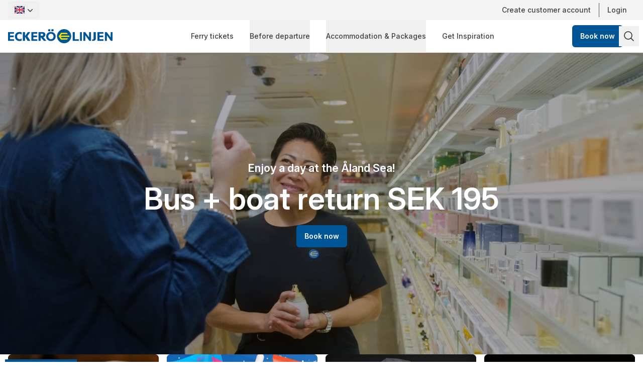

--- FILE ---
content_type: text/html; charset=UTF-8
request_url: https://www.eckerolinjen.se/en
body_size: 27852
content:
<!doctype html>
<html lang="en">
    <head>
        <meta charset="utf-8">
        <meta http-equiv="X-UA-Compatible" content="IE=edge">
        <meta name="viewport" content="width=device-width, initial-scale=1">

        <title>Start page - Ecker&ouml; Linjen</title>
<meta name="description" content="Ecker&ouml; Linjen - an affordable and comfortable ferry trip between Grisslehamn and Ecker&ouml;. Good food, entertainment on board and daily departures all year round." />
<meta property="og:type" content="website" />
<meta property="og:title" content="Start page" />
<meta property="og:description" content="Ecker&ouml; Linjen - an affordable and comfortable ferry trip between Grisslehamn and Ecker&ouml;. Good food, entertainment on board and daily departures all year round." />
<meta property="og:url" content="https://www.eckerolinjen.se/en" />
<meta property="og:site_name" content="Ecker&ouml; Linjen" />
<meta property="og:locale" content="en_US" />
<meta property="og:locale:alternate" content="sv_SE" />
<meta name="twitter:card" content="summary_large_image" />
<meta name="twitter:title" content="Start page" />
<meta name="twitter:description" content="Ecker&ouml; Linjen - an affordable and comfortable ferry trip between Grisslehamn and Ecker&ouml;. Good food, entertainment on board and daily departures all year round." />
<meta property="og:image" content="https://www.eckerolinjen.se/en/img/asset/YXNzZXRzL2ltZ19lY2tlcm9fZHJvbmFyYmlsZC5qcGctLS1uNmwyemJtdmd4bmx3Z2R4YnQzNm4uanBn/img_eckero_dronarbild.jpg---n6l2zbmvgxnlwgdxbt36n.jpg?p=seo_pro_og&s=c0c2a21b1b0d45da01ff53e72d6cb1bc" />
<meta property="og:image:width" content="1146" />
<meta property="og:image:height" content="600" />
<meta property="og:image:alt" content="img Ms-Eckero solnedgang vinter" />
<meta name="twitter:image" content="https://www.eckerolinjen.se/en/img/asset/YXNzZXRzL2ltZ19lY2tlcm9fZHJvbmFyYmlsZC5qcGctLS1uNmwyemJtdmd4bmx3Z2R4YnQzNm4uanBn/img_eckero_dronarbild.jpg---n6l2zbmvgxnlwgdxbt36n.jpg?p=seo_pro_twitter&s=4ca6abfef9fc66a8c087b3dd96a1d4bd" />
<meta name="twitter:image:alt" content="img Ms-Eckero solnedgang vinter" />
<link href="https://www.eckerolinjen.se" rel="home" />
<link href="https://www.eckerolinjen.se/en" rel="canonical" />
<link rel="alternate" href="https://www.eckerolinjen.se/en" hreflang="en" />
<link rel="alternate" href="https://www.eckerolinjen.se" hreflang="x-default" />
<link type="text/plain" rel="author" href="https://www.eckerolinjen.se/humans.txt" />

        <link rel="stylesheet" href="https://rsms.me/inter/inter.css">
        <link rel="preload" as="style" href="https://www.eckerolinjen.se/build/assets/site-Cgt0B5Xw.css" /><link rel="preload" as="style" href="https://www.eckerolinjen.se/build/assets/site-Bk8qzWWX.css" /><link rel="modulepreload" href="https://www.eckerolinjen.se/build/assets/site-rJMeTNCY.js" /><link rel="stylesheet" href="https://www.eckerolinjen.se/build/assets/site-Cgt0B5Xw.css" /><link rel="stylesheet" href="https://www.eckerolinjen.se/build/assets/site-Bk8qzWWX.css" /><script type="module" src="https://www.eckerolinjen.se/build/assets/site-rJMeTNCY.js"></script>

        <style>
            [x-cloak] { display: none !important; }
        </style>
        <link class="wa-appIcon" rel="apple-touch-icon" type="image/png" sizes="152x152" href="/assets/favicon/production/touch-152.png" />
<link class="wa-appIcon" rel="apple-touch-icon" type="image/png" sizes="167x167" href="/assets/favicon/production/touch-167.png" />
<link class="wa-appIcon" rel="apple-touch-icon" type="image/png" sizes="180x180" href="/assets/favicon/production/touch-180.png" />
<link class="wa-appIcon" rel="icon" type="image/png" sizes="16x16" href="/assets/favicon/production/web-16.png" />
<link class="wa-appIcon" rel="icon" type="image/png" sizes="32x32" href="/assets/favicon/production/web-32.png" />
<link class="wa-appIcon" rel="icon" type="image/png" sizes="128x128" href="/assets/favicon/production/android-128.png" />
<link class="wa-appIcon" rel="icon" type="image/png" sizes="192x192" href="/assets/favicon/production/android-192.png" />
<link class="wa-appIcon" rel="icon" type="image/png" sizes="196x196" href="/assets/favicon/production/android-196.png" />

        


    

    

    

    

    

    

    

    



        
    </head>
    <body class="flex flex-col min-h-screen font-sans leading-normal tc-body">
        
        
        

        

<span class="nocache" data-nocache="7ec32148bc88d24acfd40d3b4af6c2848439558310f282124e95ae17eedbd0021450348f"></span>


        <span class="nocache" data-nocache="084164758740b31a250ca39f46e32ffa6475b50028ee3fc6cb5ce3d98b329846967b6d41"></span>

        

<div x-data="{ mobileMenuOpen: false }" class="sticky top-0 z-40">
    <div class="relative z-40 lg:hidden" role="dialog" aria-modal="true" x-show="mobileMenuOpen" x-cloak>
        <div class="fixed inset-0 bg-black bg-opacity-25"
             aria-hidden="true"
             x-show="mobileMenuOpen"
             x-transition:enter="transition-opacity ease-linear duration-300"
             x-transition:enter-start="opacity-0"
             x-transition:enter-end="opacity-100"
             x-transition:leave="transition-opacity ease-linear duration-300"
             x-transition:leave-start="opacity-100"
             x-transition:leave-end="opacity-0"
        ></div>

        <div class="fixed inset-0 z-40 flex justify-end">
            <div class="relative flex w-full max-w-[95%] flex-col overflow-y-auto bg-white pb-12 shadow-xl"
                 x-show="mobileMenuOpen"
                 x-trap.inert.noscroll="mobileMenuOpen"
                 @click.outside="mobileMenuOpen = false"
                 @keydown.escape.window="mobileMenuOpen = false"
                 x-transition:enter="transition ease-in-out duration-300 transform"
                 x-transition:enter-start="translate-x-full"
                 x-transition:enter-end="translate-x-0"
                 x-transition:leave="transition ease-in-out duration-300 transform"
                 x-transition:leave-start="translate-x-0"
                 x-transition:leave-end="translate-x-full"
            >
                <div class="flex px-4 pb-2 pt-5">
                    <button type="button" class="-m-2 inline-flex items-center justify-center rounded-md p-2 text-gray-400" @click="mobileMenuOpen = false">
                        <span class="sr-only">Close menu</span>
                        <svg class="h-6 w-6" fill="none" viewBox="0 0 24 24" stroke-width="1.5" stroke="currentColor" aria-hidden="true" data-slot="icon">
                            <path stroke-linecap="round" stroke-linejoin="round" d="M6 18 18 6M6 6l12 12" />
                        </svg>
                    </button>
                </div>

                <!-- Links -->
                <div class="mt-2">
                    <div class="">
                        <div class="grid grid-cols-1 items-start divide-y" >
                            
                                
                                    
                                        <div class="">
                                            <a href="https://boka.eckerolinjen.se/en"
                                               class="relative block px-4 py-3 font-bold text-gray-800 "
                                               
                                            >Ferry tickets</a>
                                        </div>
                                    
                                
                                    
                                        <div x-data="{ toggle: false }">
                                            <button class="relative flex justify-between items-center w-full" x-on:click="toggle = ! toggle">
                                                <span class="block px-4 py-3 font-bold text-gray-800 ">Before departure</span>
                                                <span class="px-4 text-gray-800"><div x-show="toggle === true"><svg class="w-4 h-4" xmlns="http://www.w3.org/2000/svg" viewBox="0 0 512 512"><path d="M233.4 105.4c12.5-12.5 32.8-12.5 45.3 0l192 192c12.5 12.5 12.5 32.8 0 45.3s-32.8 12.5-45.3 0L256 173.3 86.6 342.6c-12.5 12.5-32.8 12.5-45.3 0s-12.5-32.8 0-45.3l192-192z"/></svg></div><div x-show="toggle === false"><svg class="w-4 h-4" xmlns="http://www.w3.org/2000/svg" viewBox="0 0 512 512"><path d="M233.4 406.6c12.5 12.5 32.8 12.5 45.3 0l192-192c12.5-12.5 12.5-32.8 0-45.3s-32.8-12.5-45.3 0L256 338.7 86.6 169.4c-12.5-12.5-32.8-12.5-45.3 0s-12.5 32.8 0 45.3l192 192z"/></svg></div></span>
                                            </button>
                                            
                                                <div x-show="toggle" class="border-t" >
                                                    <div class="bg-gray-50">
                                                    <p id="before-departure" class="px-4 py-3 text-gray-500">Before departure</p>
                                                    </div>
                                                    <ul role="list" aria-labelledby="before-departure" class="">
                                                        
                                                            <li class="block">
                                                                <a href="/en/timetable"
                                                                   class="block px-4 ml-6 py-3 text-gray-900 hover:underline "
                                                                   
                                                                >Timetable and route</a>
                                                            </li>
                                                        
                                                            <li class="block">
                                                                <a href="/en/prices"
                                                                   class="block px-4 ml-6 py-3 text-gray-900 hover:underline "
                                                                   
                                                                >Prices</a>
                                                            </li>
                                                        
                                                            <li class="block">
                                                                <a href="/en/cruises"
                                                                   class="block px-4 ml-6 py-3 text-gray-900 hover:underline "
                                                                   
                                                                >Cruises</a>
                                                            </li>
                                                        
                                                            <li class="block">
                                                                <a href="/en/connecting-buses"
                                                                   class="block px-4 ml-6 py-3 text-gray-900 hover:underline "
                                                                   
                                                                >Connecting bus</a>
                                                            </li>
                                                        
                                                            <li class="block">
                                                                <a href="/en/important-travel-information"
                                                                   class="block px-4 ml-6 py-3 text-gray-900 hover:underline "
                                                                   
                                                                >Important travel information</a>
                                                            </li>
                                                        
                                                            <li class="block">
                                                                <a href="/en/contact-us"
                                                                   class="block px-4 ml-6 py-3 text-gray-900 hover:underline "
                                                                   
                                                                >Contact us</a>
                                                            </li>
                                                        
                                                    </ul>
                                                </div>
                                            
                                                <div x-show="toggle" class="border-t" >
                                                    <div class="bg-gray-50">
                                                    <p id="ms-eckero" class="px-4 py-3 text-gray-500">M/S Eckerö</p>
                                                    </div>
                                                    <ul role="list" aria-labelledby="ms-eckero" class="">
                                                        
                                                            <li class="block">
                                                                <a href="/en/onboard"
                                                                   class="block px-4 ml-6 py-3 text-gray-900 hover:underline "
                                                                   
                                                                >On board</a>
                                                            </li>
                                                        
                                                            <li class="block">
                                                                <a href="/en/onboard/dining"
                                                                   class="block px-4 ml-6 py-3 text-gray-900 hover:underline "
                                                                   
                                                                >Food and beverage</a>
                                                            </li>
                                                        
                                                            <li class="block">
                                                                <a href="/en/onboard/entertainment"
                                                                   class="block px-4 ml-6 py-3 text-gray-900 hover:underline "
                                                                   
                                                                >Entertainment</a>
                                                            </li>
                                                        
                                                            <li class="block">
                                                                <a href="/en/onboard/taxfree"
                                                                   class="block px-4 ml-6 py-3 text-gray-900 hover:underline "
                                                                   
                                                                >Taxfree</a>
                                                            </li>
                                                        
                                                            <li class="block">
                                                                <a href="/en/onboard/meeting-on-board"
                                                                   class="block px-4 ml-6 py-3 text-gray-900 hover:underline "
                                                                   
                                                                >Meeting room</a>
                                                            </li>
                                                        
                                                            <li class="block">
                                                                <a href="/en/step-on-board-ms-eckero"
                                                                   class="block px-4 ml-6 py-3 text-gray-900 hover:underline "
                                                                   
                                                                >Step on board M/S Eckerö</a>
                                                            </li>
                                                        
                                                    </ul>
                                                </div>
                                            
                                        </div>
                                    
                                
                                    
                                        <div x-data="{ toggle: false }">
                                            <button class="relative flex justify-between items-center w-full" x-on:click="toggle = ! toggle">
                                                <span class="block px-4 py-3 font-bold text-gray-800 ">Accommodation & Packages</span>
                                                <span class="px-4 text-gray-800"><div x-show="toggle === true"><svg class="w-4 h-4" xmlns="http://www.w3.org/2000/svg" viewBox="0 0 512 512"><path d="M233.4 105.4c12.5-12.5 32.8-12.5 45.3 0l192 192c12.5 12.5 12.5 32.8 0 45.3s-32.8 12.5-45.3 0L256 173.3 86.6 342.6c-12.5 12.5-32.8 12.5-45.3 0s-12.5-32.8 0-45.3l192-192z"/></svg></div><div x-show="toggle === false"><svg class="w-4 h-4" xmlns="http://www.w3.org/2000/svg" viewBox="0 0 512 512"><path d="M233.4 406.6c12.5 12.5 32.8 12.5 45.3 0l192-192c12.5-12.5 12.5-32.8 0-45.3s-32.8-12.5-45.3 0L256 338.7 86.6 169.4c-12.5-12.5-32.8-12.5-45.3 0s-12.5 32.8 0 45.3l192 192z"/></svg></div></span>
                                            </button>
                                            
                                                <div x-show="toggle" class="border-t" >
                                                    <div class="bg-gray-50">
                                                    <p id="accommodation-packages" class="px-4 py-3 text-gray-500">Accommodation & Packages</p>
                                                    </div>
                                                    <ul role="list" aria-labelledby="accommodation-packages" class="">
                                                        
                                                            <li class="block">
                                                                <a href="/en/travel-packages/bookaccommodation"
                                                                   class="block px-4 ml-6 py-3 text-gray-900 hover:underline "
                                                                   
                                                                >Accommodation</a>
                                                            </li>
                                                        
                                                            <li class="block">
                                                                <a href="/en/travel-packages"
                                                                   class="block px-4 ml-6 py-3 text-gray-900 hover:underline "
                                                                   
                                                                >Travel packages</a>
                                                            </li>
                                                        
                                                            <li class="block">
                                                                <a href="/en/see-and-do"
                                                                   class="block px-4 ml-6 py-3 text-gray-900 hover:underline "
                                                                   
                                                                >See and do</a>
                                                            </li>
                                                        
                                                    </ul>
                                                </div>
                                            
                                                <div x-show="toggle" class="border-t" >
                                                    <div class="bg-gray-50">
                                                    <p id="group-travel" class="px-4 py-3 text-gray-500">Group travel</p>
                                                    </div>
                                                    <ul role="list" aria-labelledby="group-travel" class="">
                                                        
                                                            <li class="block">
                                                                <a href="/en/group-travel"
                                                                   class="block px-4 ml-6 py-3 text-gray-900 hover:underline "
                                                                   
                                                                >Group travel</a>
                                                            </li>
                                                        
                                                            <li class="block">
                                                                <a href="/en/group-travel/conference-packages"
                                                                   class="block px-4 ml-6 py-3 text-gray-900 hover:underline "
                                                                   
                                                                >Conference packages</a>
                                                            </li>
                                                        
                                                    </ul>
                                                </div>
                                            
                                        </div>
                                    
                                
                                    
                                        <div class="">
                                            <a href="/en/inspiration"
                                               class="relative block px-4 py-3 font-bold text-gray-800 "
                                               
                                            >Get Inspiration</a>
                                        </div>
                                    
                                
                            

                            
                                <div class="flow-root">
                                    
    
    
        
    

    <a href="https://boka.eckerolinjen.se/en/user/register" class="hover:underline block px-4 py-3 font-medium text-gray-900"
       target="_blank"
    >Create customer account</a>


                                </div>
                            

                            
                                <div class="flow-root">
                                    
    
    
        
    

    <a href="https://boka.eckerolinjen.se/en/user/login/" class="hover:underline block px-4 py-3 font-medium text-gray-900"
       target="_blank"
    >Login</a>


                                </div>
                            

                            
                                <div class="px-2 py-3 text-gray-200">
                                    
    
        <div class="relative inline-block text-left" x-data="{ open: false }">
            <button type="button"
                    class="inline-flex items-center justify-center gap-x-1.5 rounded-md px-3 py-2 text-sm font-semibold hover:bg-gray-300"
                    id="menu-button"
                    :aria-expanded="open"
                    aria-haspopup="true"
                    @click="open = !open" aria-label="Open language switcher">
                <svg xmlns="http://www.w3.org/2000/svg" width="22" height="18" fill="none"><path d="M20.167.5H1.833C1.093.5.5 1.103.5 1.84v13.432c0 .736.594 1.34 1.333 1.34h18.334c.74 0 1.333-.604 1.333-1.34V1.84c0-.737-.594-1.34-1.333-1.34z" fill="#002781" stroke="#fff"/><path d="M21 1.84a.837.837 0 0 0-.833-.84h-2.15l-5.35 4.145V1H9.333v4.145L3.983 1h-2.15A.837.837 0 0 0 1 1.84v1.085l5.1 3.952H1v3.358h5.1L1 14.187v1.085c0 .463.373.84.833.84h2.15l5.35-4.146v4.145h3.334v-4.145l5.35 4.145h2.15c.46 0 .833-.376.833-.84v-1.085l-5.1-3.951H21V6.877h-5.1L21 2.925V1.84z" fill="#E6E6E6"/><path d="M21 7.716h-9.167V1h-1.666v6.716H1v1.68h9.167v6.715h1.666V9.395H21V7.716z" fill="#D10D24"/><path d="m20.584 1.129-7.417 5.748h1.367L21 1.866V1.84a.83.83 0 0 0-.416-.711zm-6.05 9.105h-1.367l7.417 5.748a.83.83 0 0 0 .416-.71v-.027l-6.466-5.01zm-7.067 0L1 15.245v.026a.83.83 0 0 0 .416.711l7.417-5.748H7.467zm0-3.357h1.366L1.416 1.129a.829.829 0 0 0-.416.71v.027l6.467 5.01z" fill="#D10D24"/></svg>
                <svg class="-mr-1 size-5 text-gray-700" viewBox="0 0 20 20" fill="currentColor" aria-hidden="true" data-slot="icon">
                    <path fill-rule="evenodd" d="M5.22 8.22a.75.75 0 0 1 1.06 0L10 11.94l3.72-3.72a.75.75 0 1 1 1.06 1.06l-4.25 4.25a.75.75 0 0 1-1.06 0L5.22 9.28a.75.75 0 0 1 0-1.06Z" clip-rule="evenodd" />
                </svg>
            </button>

            <div class="absolute left-0 z-10 mt-2 p-1 origin-top-left rounded-md bg-white shadow-lg ring-1 ring-black/5 focus:outline-none overflow-hidden"
                 role="menu"
                 aria-orientation="vertical"
                 aria-labelledby="menu-button"
                 x-show="open"
                 x-cloak
                 x-transition:enter="transition ease-out duration-100"
                 x-transition:enter-start="transform opacity-0 scale-95"
                 x-transition:enter-end="transform opacity-100 scale-100"
                 x-transition:leave="transition ease-in duration-75"
                 x-transition:leave-start="transform opacity-100 scale-100"
                 x-transition:leave-end="transform opacity-0 scale-95"

            >
                <div class="" role="none">
                    
                        
                            
                                <a href="https://www.eckerolinjen.se"
                                   class="flex items-center gap-2 px-4 py-2 text-sm text-gray-700 hover:bg-gray-200 break-normal hyphens-none"
                                   role="menuitem"
                                >
                                    <svg xmlns="http://www.w3.org/2000/svg" width="22" height="18" fill="none"><path d="M20.167 16.611c.74 0 1.333-.603 1.333-1.34V1.84c0-.737-.593-1.34-1.333-1.34H1.833C1.093.5.5 1.103.5 1.84v13.432c0 .736.593 1.34 1.333 1.34h18.334z" fill="#0A5189" stroke="#fff"/><path d="M21 6.877H9.333V1H6v5.877H1v3.358h5v5.876h3.333v-5.876H21V6.877z" fill="#EFD358"/></svg>
                                    Svenska
                                </a>
                            
                        
                            
                        
                            
                        
                    
                </div>
            </div>
        </div>
    


                                </div>
                            
                        </div>
                    </div>
                </div>
            </div>
        </div>
    </div>

    <header class="relative">
        <nav aria-label="Top">
            <!-- Top navigation -->
            
                
                    <div class="bg-[#F3F3F3] max-lg:hidden">
                        <div class="container flex h-10 items-center justify-between">

                            <div class="hidden lg:block lg:flex-1">
                                
    
        <div class="relative inline-block text-left" x-data="{ open: false }">
            <button type="button"
                    class="inline-flex items-center justify-center gap-x-1.5 rounded-md px-3 py-2 text-sm font-semibold hover:bg-gray-300"
                    id="menu-button"
                    :aria-expanded="open"
                    aria-haspopup="true"
                    @click="open = !open" aria-label="Open language switcher">
                <svg xmlns="http://www.w3.org/2000/svg" width="22" height="18" fill="none"><path d="M20.167.5H1.833C1.093.5.5 1.103.5 1.84v13.432c0 .736.594 1.34 1.333 1.34h18.334c.74 0 1.333-.604 1.333-1.34V1.84c0-.737-.594-1.34-1.333-1.34z" fill="#002781" stroke="#fff"/><path d="M21 1.84a.837.837 0 0 0-.833-.84h-2.15l-5.35 4.145V1H9.333v4.145L3.983 1h-2.15A.837.837 0 0 0 1 1.84v1.085l5.1 3.952H1v3.358h5.1L1 14.187v1.085c0 .463.373.84.833.84h2.15l5.35-4.146v4.145h3.334v-4.145l5.35 4.145h2.15c.46 0 .833-.376.833-.84v-1.085l-5.1-3.951H21V6.877h-5.1L21 2.925V1.84z" fill="#E6E6E6"/><path d="M21 7.716h-9.167V1h-1.666v6.716H1v1.68h9.167v6.715h1.666V9.395H21V7.716z" fill="#D10D24"/><path d="m20.584 1.129-7.417 5.748h1.367L21 1.866V1.84a.83.83 0 0 0-.416-.711zm-6.05 9.105h-1.367l7.417 5.748a.83.83 0 0 0 .416-.71v-.027l-6.466-5.01zm-7.067 0L1 15.245v.026a.83.83 0 0 0 .416.711l7.417-5.748H7.467zm0-3.357h1.366L1.416 1.129a.829.829 0 0 0-.416.71v.027l6.467 5.01z" fill="#D10D24"/></svg>
                <svg class="-mr-1 size-5 text-gray-700" viewBox="0 0 20 20" fill="currentColor" aria-hidden="true" data-slot="icon">
                    <path fill-rule="evenodd" d="M5.22 8.22a.75.75 0 0 1 1.06 0L10 11.94l3.72-3.72a.75.75 0 1 1 1.06 1.06l-4.25 4.25a.75.75 0 0 1-1.06 0L5.22 9.28a.75.75 0 0 1 0-1.06Z" clip-rule="evenodd" />
                </svg>
            </button>

            <div class="absolute left-0 z-10 mt-2 p-1 origin-top-left rounded-md bg-white shadow-lg ring-1 ring-black/5 focus:outline-none overflow-hidden"
                 role="menu"
                 aria-orientation="vertical"
                 aria-labelledby="menu-button"
                 x-show="open"
                 x-cloak
                 x-transition:enter="transition ease-out duration-100"
                 x-transition:enter-start="transform opacity-0 scale-95"
                 x-transition:enter-end="transform opacity-100 scale-100"
                 x-transition:leave="transition ease-in duration-75"
                 x-transition:leave-start="transform opacity-100 scale-100"
                 x-transition:leave-end="transform opacity-0 scale-95"

            >
                <div class="" role="none">
                    
                        
                            
                                <a href="https://www.eckerolinjen.se"
                                   class="flex items-center gap-2 px-4 py-2 text-sm text-gray-700 hover:bg-gray-200 break-normal hyphens-none"
                                   role="menuitem"
                                >
                                    <svg xmlns="http://www.w3.org/2000/svg" width="22" height="18" fill="none"><path d="M20.167 16.611c.74 0 1.333-.603 1.333-1.34V1.84c0-.737-.593-1.34-1.333-1.34H1.833C1.093.5.5 1.103.5 1.84v13.432c0 .736.593 1.34 1.333 1.34h18.334z" fill="#0A5189" stroke="#fff"/><path d="M21 6.877H9.333V1H6v5.877H1v3.358h5v5.876h3.333v-5.876H21V6.877z" fill="#EFD358"/></svg>
                                    Svenska
                                </a>
                            
                        
                            
                        
                            
                        
                    
                </div>
            </div>
        </div>
    


                            </div>


                            <div class="hidden lg:flex lg:flex-1 lg:items-center lg:justify-end text-sm font-medium text-gray-700 divide-x divide-gray-600">
                                
                                    
    
    
        
    

    <a href="https://boka.eckerolinjen.se/en/user/register" class="hover:underline px-4 py-1"
       target="_blank"
    >Create customer account</a>


                                

                                
                                    
    
    
        
    

    <a href="https://boka.eckerolinjen.se/en/user/login/" class="hover:underline px-4 py-1"
       target="_blank"
    >Login</a>


                                
                            </div>
                        </div>
                    </div>
                
            

            <!-- Secondary navigation -->
            <div class="bg-white border-b border-gray-200" x-data="{ openSearch: false }">
                <div class="container">
                    <div>
                        <div class="flex h-16 items-center justify-between">
                            <!-- Logo (lg+) -->
                            <div class="hidden sm:flex sm:items-center">
                                <a href="https://www.eckerolinjen.se/en">
                                    <span class="sr-only">Eckerolinjen</span>
                                    <img class="h-8 w-auto max-w-52 h-auto" src="/assets/images/eckero-logo.png" alt="Logo">
                                </a>
                            </div>

                            <div class="hidden h-full lg:flex">
                                <!-- Mega menus -->
                                <div class="ml-8">
                                    <div class="flex h-full justify-center lg:space-x-6 xl:space-x-8" x-data="{ openMenu: null}" @click.outside="openMenu = null">
                                        
                                            
                                                
                                                    <a href="https://boka.eckerolinjen.se/en"
                                                       class="text-gray-700 flex items-center text-sm font-medium hover:text-gray-500"
                                                       
                                                    >Ferry tickets</a>
                                                
                                            
                                                
                                                    <div class="flex">
                                                        <div class="relative flex">
                                                            <!-- Item active: "border-indigo-600 text-indigo-600", Item inactive: "border-transparent text-gray-700 hover:text-gray-800" -->
                                                            <button type="button"
                                                                    class="relative z-10 -mb-px flex items-center border-b-2 border-transparent pt-px text-sm font-medium text-gray-700 transition-colors duration-200 ease-out hover:text-gray-500"
                                                                    :class="{ 'border-accent text-accent': openMenu === 'Before departure', 'border-transparent text-gray-700 hover:text-gray-500': openMenu !== 'Before departure' }"
                                                                    aria-expanded="false"
                                                                    @click="openMenu = openMenu === 'Before departure' ? null : 'Before departure'"
                                                            >Before departure</button>
                                                        </div>

                                                        <div class="absolute inset-x-0 top-full text-gray-500 sm:text-sm z-30"
                                                             x-cloak
                                                             x-trap.inert="openMenu === 'Before departure'"
                                                             x-show="openMenu === 'Before departure'"
                                                             @keydown.escape.window="openMenu = null"
                                                             x-transition:enter="transition ease-out duration-200"
                                                             x-transition:enter-start="opacity-0"
                                                             x-transition:enter-end="opacity-100"
                                                             x-transition:leave="transition ease-in duration-150"
                                                             x-transition:leave-start="opacity-100"
                                                             x-transition:leave-end="opacity-0"
                                                        >
                                                            <!-- Presentational element used to render the bottom shadow, if we put the shadow on the actual panel it pokes out the top, so we use this shorter element to hide the top of the shadow -->
                                                            <div class="absolute inset-0 top-1/2 bg-white shadow" aria-hidden="true"></div>

                                                            <div class="relative bg-white">
                                                                <div class="mx-auto max-w-7xl px-8">
                                                                    <div class="grid items-start justify-center gap-x-8 gap-y-10 pb-12 pt-10">
                                                                        <div class="grid grid-flow-col auto-cols-[200px] gap-x-8 gap-y-10">
                                                                            
                                                                                <div>
                                                                                    <p id="desktop-featured-heading-1" class="font-medium text-gray-900">
                                                                                        Before departure</p>
                                                                                    <ul role="list" aria-labelledby="desktop-featured-heading-1" class="mt-6 space-y-6 sm:mt-4 sm:space-y-4">
                                                                                        
                                                                                        <li class="flex">
                                                                                            <a href="/en/timetable"
                                                                                               class="hover:text-gray-800 "
                                                                                               
                                                                                            >Timetable and route</a>
                                                                                        </li>
                                                                                        
                                                                                        <li class="flex">
                                                                                            <a href="/en/prices"
                                                                                               class="hover:text-gray-800 "
                                                                                               
                                                                                            >Prices</a>
                                                                                        </li>
                                                                                        
                                                                                        <li class="flex">
                                                                                            <a href="/en/cruises"
                                                                                               class="hover:text-gray-800 "
                                                                                               
                                                                                            >Cruises</a>
                                                                                        </li>
                                                                                        
                                                                                        <li class="flex">
                                                                                            <a href="/en/connecting-buses"
                                                                                               class="hover:text-gray-800 "
                                                                                               
                                                                                            >Connecting bus</a>
                                                                                        </li>
                                                                                        
                                                                                        <li class="flex">
                                                                                            <a href="/en/important-travel-information"
                                                                                               class="hover:text-gray-800 "
                                                                                               
                                                                                            >Important travel information</a>
                                                                                        </li>
                                                                                        
                                                                                        <li class="flex">
                                                                                            <a href="/en/contact-us"
                                                                                               class="hover:text-gray-800 "
                                                                                               
                                                                                            >Contact us</a>
                                                                                        </li>
                                                                                        
                                                                                    </ul>
                                                                                </div>
                                                                            
                                                                                <div>
                                                                                    <p id="desktop-featured-heading-1" class="font-medium text-gray-900">
                                                                                        M/S Eckerö</p>
                                                                                    <ul role="list" aria-labelledby="desktop-featured-heading-1" class="mt-6 space-y-6 sm:mt-4 sm:space-y-4">
                                                                                        
                                                                                        <li class="flex">
                                                                                            <a href="/en/onboard"
                                                                                               class="hover:text-gray-800 "
                                                                                               
                                                                                            >On board</a>
                                                                                        </li>
                                                                                        
                                                                                        <li class="flex">
                                                                                            <a href="/en/onboard/dining"
                                                                                               class="hover:text-gray-800 "
                                                                                               
                                                                                            >Food and beverage</a>
                                                                                        </li>
                                                                                        
                                                                                        <li class="flex">
                                                                                            <a href="/en/onboard/entertainment"
                                                                                               class="hover:text-gray-800 "
                                                                                               
                                                                                            >Entertainment</a>
                                                                                        </li>
                                                                                        
                                                                                        <li class="flex">
                                                                                            <a href="/en/onboard/taxfree"
                                                                                               class="hover:text-gray-800 "
                                                                                               
                                                                                            >Taxfree</a>
                                                                                        </li>
                                                                                        
                                                                                        <li class="flex">
                                                                                            <a href="/en/onboard/meeting-on-board"
                                                                                               class="hover:text-gray-800 "
                                                                                               
                                                                                            >Meeting room</a>
                                                                                        </li>
                                                                                        
                                                                                        <li class="flex">
                                                                                            <a href="/en/step-on-board-ms-eckero"
                                                                                               class="hover:text-gray-800 "
                                                                                               
                                                                                            >Step on board M/S Eckerö</a>
                                                                                        </li>
                                                                                        
                                                                                    </ul>
                                                                                </div>
                                                                            
                                                                        </div>
                                                                    </div>
                                                                </div>
                                                            </div>
                                                        </div>
                                                    </div>
                                                
                                            
                                                
                                                    <div class="flex">
                                                        <div class="relative flex">
                                                            <!-- Item active: "border-indigo-600 text-indigo-600", Item inactive: "border-transparent text-gray-700 hover:text-gray-800" -->
                                                            <button type="button"
                                                                    class="relative z-10 -mb-px flex items-center border-b-2 border-transparent pt-px text-sm font-medium text-gray-700 transition-colors duration-200 ease-out hover:text-gray-500"
                                                                    :class="{ 'border-accent text-accent': openMenu === 'Accommodation & Packages', 'border-transparent text-gray-700 hover:text-gray-500': openMenu !== 'Accommodation & Packages' }"
                                                                    aria-expanded="false"
                                                                    @click="openMenu = openMenu === 'Accommodation & Packages' ? null : 'Accommodation & Packages'"
                                                            >Accommodation & Packages</button>
                                                        </div>

                                                        <div class="absolute inset-x-0 top-full text-gray-500 sm:text-sm z-30"
                                                             x-cloak
                                                             x-trap.inert="openMenu === 'Accommodation & Packages'"
                                                             x-show="openMenu === 'Accommodation & Packages'"
                                                             @keydown.escape.window="openMenu = null"
                                                             x-transition:enter="transition ease-out duration-200"
                                                             x-transition:enter-start="opacity-0"
                                                             x-transition:enter-end="opacity-100"
                                                             x-transition:leave="transition ease-in duration-150"
                                                             x-transition:leave-start="opacity-100"
                                                             x-transition:leave-end="opacity-0"
                                                        >
                                                            <!-- Presentational element used to render the bottom shadow, if we put the shadow on the actual panel it pokes out the top, so we use this shorter element to hide the top of the shadow -->
                                                            <div class="absolute inset-0 top-1/2 bg-white shadow" aria-hidden="true"></div>

                                                            <div class="relative bg-white">
                                                                <div class="mx-auto max-w-7xl px-8">
                                                                    <div class="grid items-start justify-center gap-x-8 gap-y-10 pb-12 pt-10">
                                                                        <div class="grid grid-flow-col auto-cols-[200px] gap-x-8 gap-y-10">
                                                                            
                                                                                <div>
                                                                                    <p id="desktop-featured-heading-1" class="font-medium text-gray-900">
                                                                                        Accommodation & Packages</p>
                                                                                    <ul role="list" aria-labelledby="desktop-featured-heading-1" class="mt-6 space-y-6 sm:mt-4 sm:space-y-4">
                                                                                        
                                                                                        <li class="flex">
                                                                                            <a href="/en/travel-packages/bookaccommodation"
                                                                                               class="hover:text-gray-800 "
                                                                                               
                                                                                            >Accommodation</a>
                                                                                        </li>
                                                                                        
                                                                                        <li class="flex">
                                                                                            <a href="/en/travel-packages"
                                                                                               class="hover:text-gray-800 "
                                                                                               
                                                                                            >Travel packages</a>
                                                                                        </li>
                                                                                        
                                                                                        <li class="flex">
                                                                                            <a href="/en/see-and-do"
                                                                                               class="hover:text-gray-800 "
                                                                                               
                                                                                            >See and do</a>
                                                                                        </li>
                                                                                        
                                                                                    </ul>
                                                                                </div>
                                                                            
                                                                                <div>
                                                                                    <p id="desktop-featured-heading-1" class="font-medium text-gray-900">
                                                                                        Group travel</p>
                                                                                    <ul role="list" aria-labelledby="desktop-featured-heading-1" class="mt-6 space-y-6 sm:mt-4 sm:space-y-4">
                                                                                        
                                                                                        <li class="flex">
                                                                                            <a href="/en/group-travel"
                                                                                               class="hover:text-gray-800 "
                                                                                               
                                                                                            >Group travel</a>
                                                                                        </li>
                                                                                        
                                                                                        <li class="flex">
                                                                                            <a href="/en/group-travel/conference-packages"
                                                                                               class="hover:text-gray-800 "
                                                                                               
                                                                                            >Conference packages</a>
                                                                                        </li>
                                                                                        
                                                                                    </ul>
                                                                                </div>
                                                                            
                                                                        </div>
                                                                    </div>
                                                                </div>
                                                            </div>
                                                        </div>
                                                    </div>
                                                
                                            
                                                
                                                    <a href="/en/inspiration"
                                                       class="text-gray-700 flex items-center text-sm font-medium hover:text-gray-500"
                                                       
                                                    >Get Inspiration</a>
                                                
                                            
                                        
                                    </div>
                                </div>
                            </div>

                            <!-- Logo (lg-) -->
                            <a href="https://www.eckerolinjen.se/en" class="sm:hidden">
                                <span class="sr-only">Eckerolinjen</span>
                                <img src="/assets/images/eckero-logo-small.png" alt="Logo" class="h-12 w-auto">
                            </a>

                            <div class="flex items-center justify-end">
                                <div class="flex items-center gap-4 lg:ml-8">

                                    
                                        
                                            
                                                <a class="wa-button with-bg is-primary " href="https://boka.eckerolinjen.se/en"  >Book now</a>
                                            
                                        

                                        <div class="flex">
                                            <button class="-m-2 p-2 text-gray-800 hover:text-gray-500"
                                                    @click="openSearch = !openSearch"
                                            >
                                                <span class="sr-only">Search</span>
                                                <svg class="h-6 w-6" fill="none" viewBox="0 0 24 24" stroke-width="1.5" stroke="currentColor" aria-hidden="true" data-slot="icon">
                                                    <path stroke-linecap="round" stroke-linejoin="round" d="m21 21-5.197-5.197m0 0A7.5 7.5 0 1 0 5.196 5.196a7.5 7.5 0 0 0 10.607 10.607Z" />
                                                </svg>
                                            </button>
                                        </div>
                                    

                                    <!-- Mobile menu (lg-) -->
                                    <div class="flex flex-1 items-center lg:hidden">
                                        <!-- Mobile menu toggle, controls the 'mobileMenuOpen' state. -->
                                        <button type="button" class="rounded-md bg-white p-2 text-gray-400" @click="mobileMenuOpen = !mobileMenuOpen">
                                            <span class="sr-only">Open menu</span>
                                            <svg class="h-6 w-6" fill="none" viewBox="0 0 24 24" stroke-width="1.5" stroke="currentColor" aria-hidden="true" data-slot="icon">
                                                <path stroke-linecap="round" stroke-linejoin="round" d="M3.75 6.75h16.5M3.75 12h16.5m-16.5 5.25h16.5" />
                                            </svg>
                                        </button>
                                    </div>
                                </div>
                            </div>
                        </div>
                    </div>
                </div>
                <div x-cloak
                     x-show="openSearch"
                     x-trap.inert="openSearch"
                     @keydown.escape.window="openSearch = false"
                     class="absolute left-0 top-full w-full bg-white z-10 shadow-md">
                    <div class="container my-4">
                        <form action="https://www.eckerolinjen.se/en/search">
                            <div class="relative rounded-md shadow-sm">
                                <input type="search" name="q" aria-label="Search input" class="block w-full rounded-md border-0 py-1.5 pr-10 text-gray-900 ring-1 ring-inset ring-gray-300 placeholder:text-gray-400 focus:ring-2 focus:ring-inset focus:ring-indigo-600 sm:text-sm/6" placeholder="Search">
                                <div class="absolute inset-y-0 right-0 flex items-center">
                                    <button type="submit" class="cursor-pointer p-2" aria-label="Search">
                                        <svg class="size-5 fill-gray-400" aria-hidden="true" xmlns="http://www.w3.org/2000/svg" viewBox="0 0 512 512"><path d="M416 208c0 45.9-14.9 88.3-40 122.7L502.6 457.4c12.5 12.5 12.5 32.8 0 45.3s-32.8 12.5-45.3 0L330.7 376c-34.4 25.2-76.8 40-122.7 40C93.1 416 0 322.9 0 208S93.1 0 208 0S416 93.1 416 208zM208 352a144 144 0 1 0 0-288 144 144 0 1 0 0 288z"/></svg>
                                    </button>
                                </div>
                            </div>
                        </form>
                    </div>
                </div>
            </div>
        </nav>
    </header>
</div>


        <main class="mb-auto">
            


<div class="flex flex-col gap-16 max-2xl:gap-14 max-lg:gap-10">
    
        

        
        


<div class="header-block bg-gray-900">
    <div class="relative flex items-center isolate overflow-hidden min-h-[600px]">
        
            
                <div class="absolute inset-0">
                    
                    




    








    


<div class="themeVideo relative cursor-pointer w-full h-full flex items-center justify-center is-background pointer-events-none cursor-auto !absolute inset-0"
     data-source="internal"
     data-video-url="/storage/assets/banner-dagskryssning-generell-original-(1608495).mov"
     data-video-id=""
>
    <img src="/" alt="" class="object-cover aspect-video w-full h-full">

    

    <div class="inner absolute w-full h-full"></div>
</div>

                </div>
            
        
        <div class="absolute inset-0 top-0 bg-black/20" aria-hidden="true"></div>
        <div class="mx-auto max-w-7xl relative">
            <div class="mx-auto max-w-4xl py-10 px-4">
                <div class="text-center custom-color" style="--color: #ffffff">
                    
    <p class="mb-2 font-semibold text-inherit text-[1.375rem] hyphens-none">Enjoy a day at the Åland Sea!</p>


    
    

    <h1 id="" class="text-balance text-6xl font-semibold leading-[1.23] max-sm:leading-[1.23] max-sm:text-5xl text-inherit  ">
        Bus + boat return SEK 195
    </h1>




                    

                    
    <div class="flex my-4 items-center justify-center gap-x-4 gap-y-4 flex-wrap  last:mb-0">
    
        <a class="wa-button with-bg is-primary " href="Bus + boat return SEK 195"  >Book now</a>
    
    </div>


                </div>
            </div>
        </div>
    </div>
</div>

    
        

        
        <div class="feed container">
    

    
        <div class="grid sm:grid-cols-2  lg:grid-cols-4 gap-x-4 gap-y-8 max-sm:gap-y-10" x-data="{activeEvent: null}">
            
                
                    
                        
    
    

<div class="group ">
    <div class="relative">
        
            <div class="absolute top-2.5 -left-1.5 px-2.5 py-2 text-white font-bold z-20 pointer-events-none"
                 style="background-color: #005596"
            >
                Served 13/2-1/3
                <span class="absolute w-0 h-0 left-0 -bottom-1.5 border-[3px] !border-b-transparent !border-l-transparent brightness-90"
                      style="border-color: #005596"></span>
            </div>
        

        
            <a href="/en/taco-buffet" class="group block">
            <img src="[data-uri]" class="absolute aspect-video w-full rounded-lg object-cover lg:aspect-[5/6]" aria-hidden="true" alt="">
            <img src="/en/img/asset/YXNzZXRzL2ltZ190YWNvLnBuZw/img_taco.png?p=product&fit=crop&s=fb7d6cc7bf52dfa2c735bea434924ff8"
                 srcset="
                        /en/img/asset/YXNzZXRzL2ltZ190YWNvLnBuZw/img_taco.png?p=product&fit=crop&s=fb7d6cc7bf52dfa2c735bea434924ff8 400w,
                        /en/img/asset/YXNzZXRzL2ltZ190YWNvLnBuZw/img_taco.png?p=medium&fit=crop&s=9b08f656700a9332071b0fbdfbb1061f 720w,
                        /en/img/asset/YXNzZXRzL2ltZ190YWNvLnBuZw/img_taco.png?p=large&fit=crop&s=c041f944b838b92fa3b0951175f2c894 1280w
                     "
                 sizes="
                        (max-width: 425px) 100vw,
                        (max-width: 1024px) 50vw,
                        25vw
                     "
                 loading="lazy"
                 alt=""
                 class="relative aspect-video w-full rounded-lg object-cover lg:aspect-[5/6]"
                 style="object-position: 50% 50%">
            <div class="absolute inset-y-0 inset-x-0 rounded-lg group-hover:bg-black/25 transition-all"></div>
            </a>
        
    </div>

    <a href="/en/taco-buffet" class="group block">
    <h3 class="mt-4 text-base font-semibold group-hover:text-gray-500 transition-all">Taco buffet</h3>

    
        
        <p class="mt-2 text-sm">From 13 February to 1 March, Restaurant Bornholm will be transformed into a Mexican paradise with our taco buffet - perfect for...</p>
    

    <div class="font-bold mt-2 text-sm">
                    <span>Web price</span>
                    <span>225
     SEK

</span>
                    <span>/person</span>
                </div>
    </a>
</div>





                    
                
                    
                        
    
    

<div class="group ">
    <div class="relative">
        

        
            <a href="/en/onboard/taxfree" class="group block">
            <img src="[data-uri]" class="absolute aspect-video w-full rounded-lg object-cover lg:aspect-[5/6]" aria-hidden="true" alt="">
            <img src="/en/img/asset/YXNzZXRzL2ltZ190YXhmcmVlX2hlYWRlcl9qYW4tbWFyczI1LmpwZw/img_taxfree_header_jan-mars25.jpg?p=product&fit=crop&s=79f0c674e815e90ab155f7b8367279f7"
                 srcset="
                        /en/img/asset/YXNzZXRzL2ltZ190YXhmcmVlX2hlYWRlcl9qYW4tbWFyczI1LmpwZw/img_taxfree_header_jan-mars25.jpg?p=product&fit=crop&s=79f0c674e815e90ab155f7b8367279f7 400w,
                        /en/img/asset/YXNzZXRzL2ltZ190YXhmcmVlX2hlYWRlcl9qYW4tbWFyczI1LmpwZw/img_taxfree_header_jan-mars25.jpg?p=medium&fit=crop&s=c2452d36a01e60f322b2a36fcfe17e0b 720w,
                        /en/img/asset/YXNzZXRzL2ltZ190YXhmcmVlX2hlYWRlcl9qYW4tbWFyczI1LmpwZw/img_taxfree_header_jan-mars25.jpg?p=large&fit=crop&s=37a7019a5b2f496415db6bc46a872eb6 1280w
                     "
                 sizes="
                        (max-width: 425px) 100vw,
                        (max-width: 1024px) 50vw,
                        25vw
                     "
                 loading="lazy"
                 alt=""
                 class="relative aspect-video w-full rounded-lg object-cover lg:aspect-[5/6]"
                 style="object-position: 50% 50%">
            <div class="absolute inset-y-0 inset-x-0 rounded-lg group-hover:bg-black/25 transition-all"></div>
            </a>
        
    </div>

    <a href="/en/onboard/taxfree" class="group block">
    <h3 class="mt-4 text-base font-semibold group-hover:text-gray-500 transition-all">Tax-free shopping on board</h3>

    
        
        <p class="mt-2 text-sm">Explore the finest deals on fragrances, accessories, sweets, and delectable beverages at our well-stocked tax-free store, Magas...</p>
    

    
    </a>
</div>





                    
                
                    
                        
    
    
    

<div class="group ">
    <div class="relative">
        

        
            <a href="https://www.eckerolinjen.se/en/onboard/entertainment#upcoming-events"  class="group block">
            <img src="[data-uri]" class="absolute aspect-video w-full rounded-lg object-cover lg:aspect-[5/6]" aria-hidden="true" alt="">
            <img src="/en/img/asset/YXNzZXRzLzE5MjB4MTA4MC1iam9ybi1iZXJ0aWxzc29uLnBuZw/1920x1080-bjorn-bertilsson.png?p=product&fit=crop&s=0c687b21843fd90e6af5b645d77ad065"
                 srcset="
                        /en/img/asset/YXNzZXRzLzE5MjB4MTA4MC1iam9ybi1iZXJ0aWxzc29uLnBuZw/1920x1080-bjorn-bertilsson.png?p=product&fit=crop&s=0c687b21843fd90e6af5b645d77ad065 400w,
                        /en/img/asset/YXNzZXRzLzE5MjB4MTA4MC1iam9ybi1iZXJ0aWxzc29uLnBuZw/1920x1080-bjorn-bertilsson.png?p=medium&fit=crop&s=25eebb97877a42b4171b0510cb83cb1d 720w,
                        /en/img/asset/YXNzZXRzLzE5MjB4MTA4MC1iam9ybi1iZXJ0aWxzc29uLnBuZw/1920x1080-bjorn-bertilsson.png?p=large&fit=crop&s=9fc4a8ae609fa2ab7cf13cd4415d08c2 1280w
                     "
                 sizes="
                        (max-width: 425px) 100vw,
                        (max-width: 1024px) 50vw,
                        25vw
                     "
                 loading="lazy"
                 alt=""
                 class="relative aspect-video w-full rounded-lg object-cover lg:aspect-[5/6]"
                 style="object-position: 50% 50%">
            <div class="absolute inset-y-0 inset-x-0 rounded-lg group-hover:bg-black/25 transition-all"></div>
            </a>
        
    </div>

    <a href="https://www.eckerolinjen.se/en/onboard/entertainment#upcoming-events"  class="group block">
    <h3 class="mt-4 text-base font-semibold group-hover:text-gray-500 transition-all">The artists and events you can't miss this fall!</h3>

    
        
        <p class="mt-2 text-sm">In Bar Klubb Kuling the party atmosphere reaches its peak! We offer star glamour with artists such as Bröderna Rongedal, Åland ...</p>
    

    
    </a>
</div>







                    
                
                    
                        
    
    

<div class="group ">
    <div class="relative">
        

        
            <a href="/en/onboard/entertainment/rum-days" class="group block">
            <img src="[data-uri]" class="absolute aspect-video w-full rounded-lg object-cover lg:aspect-[5/6]" aria-hidden="true" alt="">
            <img src="/en/img/asset/YXNzZXRzL2ltZ19tc2Vja2Vyb19yb21nbGFzLmpwZy0tLWRhYXFyZGNjZHBvenp2aWswNW44ci5qcGc/img_mseckero_romglas.jpg---daaqrdccdpozzvik05n8r.jpg?p=product&fit=crop&s=c55fb5984c0b7af7ac4512a14e6a3c1b"
                 srcset="
                        /en/img/asset/YXNzZXRzL2ltZ19tc2Vja2Vyb19yb21nbGFzLmpwZy0tLWRhYXFyZGNjZHBvenp2aWswNW44ci5qcGc/img_mseckero_romglas.jpg---daaqrdccdpozzvik05n8r.jpg?p=product&fit=crop&s=c55fb5984c0b7af7ac4512a14e6a3c1b 400w,
                        /en/img/asset/YXNzZXRzL2ltZ19tc2Vja2Vyb19yb21nbGFzLmpwZy0tLWRhYXFyZGNjZHBvenp2aWswNW44ci5qcGc/img_mseckero_romglas.jpg---daaqrdccdpozzvik05n8r.jpg?p=medium&fit=crop&s=d17c1a221a815858c23a311cc70bf3ff 720w,
                        /en/img/asset/YXNzZXRzL2ltZ19tc2Vja2Vyb19yb21nbGFzLmpwZy0tLWRhYXFyZGNjZHBvenp2aWswNW44ci5qcGc/img_mseckero_romglas.jpg---daaqrdccdpozzvik05n8r.jpg?p=large&fit=crop&s=a4989a16e27f325d6e3f7ea34ac92a84 1280w
                     "
                 sizes="
                        (max-width: 425px) 100vw,
                        (max-width: 1024px) 50vw,
                        25vw
                     "
                 loading="lazy"
                 alt=""
                 class="relative aspect-video w-full rounded-lg object-cover lg:aspect-[5/6]"
                 style="object-position: 50% 50%">
            <div class="absolute inset-y-0 inset-x-0 rounded-lg group-hover:bg-black/25 transition-all"></div>
            </a>
        
    </div>

    <a href="/en/onboard/entertainment/rum-days" class="group block">
    <h3 class="mt-4 text-base font-semibold group-hover:text-gray-500 transition-all">Rum Days with Master Class 19-21 March</h3>

    
        
        <p class="mt-2 text-sm">Together with Planteray we organise an exclusive rum cruise with Master Class tasting on 19-21/3, on the departures at 10.00 an...</p>
    

    
    </a>
</div>





                    
                
            
        </div>
    
</div>


    
        

        
        <div class="feed container">
    

    
        <div class="grid sm:grid-cols-2  lg:grid-cols-4 gap-x-4 gap-y-8 max-sm:gap-y-10" x-data="{activeEvent: null}">
            
                
                    
                        
    
    

<div class="group ">
    <div class="relative">
        
            <div class="absolute top-2.5 -left-1.5 px-2.5 py-2 text-white font-bold z-20 pointer-events-none"
                 style="background-color: #005596"
            >
                Travel by bus to the ferry!
                <span class="absolute w-0 h-0 left-0 -bottom-1.5 border-[3px] !border-b-transparent !border-l-transparent brightness-90"
                      style="border-color: #005596"></span>
            </div>
        

        
            <a href="/en/connecting-buses" class="group block">
            <img src="[data-uri]" class="absolute aspect-video w-full rounded-lg object-cover lg:aspect-[5/6]" aria-hidden="true" alt="">
            <img src="/en/img/asset/YXNzZXRzL2ltZ19tc2Vja2Vyb18yMy5qcGctLS02cWlqZHV6NXZyc3l5Ym1wbmE1MmdjLmpwZw/img_mseckero_23.jpg---6qijduz5vrsyybmpna52gc.jpg?p=product&fit=crop&s=ba82ec4189b29bcc67b9f28e93da605e"
                 srcset="
                        /en/img/asset/YXNzZXRzL2ltZ19tc2Vja2Vyb18yMy5qcGctLS02cWlqZHV6NXZyc3l5Ym1wbmE1MmdjLmpwZw/img_mseckero_23.jpg---6qijduz5vrsyybmpna52gc.jpg?p=product&fit=crop&s=ba82ec4189b29bcc67b9f28e93da605e 400w,
                        /en/img/asset/YXNzZXRzL2ltZ19tc2Vja2Vyb18yMy5qcGctLS02cWlqZHV6NXZyc3l5Ym1wbmE1MmdjLmpwZw/img_mseckero_23.jpg---6qijduz5vrsyybmpna52gc.jpg?p=medium&fit=crop&s=2a3bd317546e4b1cf7a049a4d6d42365 720w,
                        /en/img/asset/YXNzZXRzL2ltZ19tc2Vja2Vyb18yMy5qcGctLS02cWlqZHV6NXZyc3l5Ym1wbmE1MmdjLmpwZw/img_mseckero_23.jpg---6qijduz5vrsyybmpna52gc.jpg?p=large&fit=crop&s=605e9c89ed5588ce3277dd485f26d0ea 1280w
                     "
                 sizes="
                        (max-width: 425px) 100vw,
                        (max-width: 1024px) 50vw,
                        25vw
                     "
                 loading="lazy"
                 alt=""
                 class="relative aspect-video w-full rounded-lg object-cover lg:aspect-[5/6]"
                 style="object-position: 50% 50%">
            <div class="absolute inset-y-0 inset-x-0 rounded-lg group-hover:bg-black/25 transition-all"></div>
            </a>
        
    </div>

    <a href="/en/connecting-buses" class="group block">
    <h3 class="mt-4 text-base font-semibold group-hover:text-gray-500 transition-all">Connecting bus to the ferry</h3>

    
        
        <p class="mt-2 text-sm">Plan a wonderful day at sea and travel smoothly with a connecting bus to and from the ferry. For the best price – book online!</p>
    

    <div class="font-bold mt-2 text-sm">
                    <span>Bus + ferry round trip</span>
                    <span>195
     SEK

</span>
                    <span>/person</span>
                </div>
    </a>
</div>





                    
                
                    
                        
    
    
    

<div class="group ">
    <div class="relative">
        

        
            <a href="/en/onboard/taxfree/pre-order-beer"  class="group block">
            <img src="[data-uri]" class="absolute aspect-video w-full rounded-lg object-cover lg:aspect-[5/6]" aria-hidden="true" alt="">
            <img src="/en/img/asset/YXNzZXRzL2ltZ190YXhmcmVlX2ZvcmtvcF9ueS5qcGc/img_taxfree_forkop_ny.jpg?p=product&fit=crop-52-51-1&s=3bee321c4da4c0a7b0cdb592c2feb915"
                 srcset="
                        /en/img/asset/YXNzZXRzL2ltZ190YXhmcmVlX2ZvcmtvcF9ueS5qcGc/img_taxfree_forkop_ny.jpg?p=product&fit=crop-52-51-1&s=3bee321c4da4c0a7b0cdb592c2feb915 400w,
                        /en/img/asset/YXNzZXRzL2ltZ190YXhmcmVlX2ZvcmtvcF9ueS5qcGc/img_taxfree_forkop_ny.jpg?p=medium&fit=crop-52-51-1&s=0289d206b2cf4e4abde0870ff9925d1d 720w,
                        /en/img/asset/YXNzZXRzL2ltZ190YXhmcmVlX2ZvcmtvcF9ueS5qcGc/img_taxfree_forkop_ny.jpg?p=large&fit=crop-52-51-1&s=dfda0962ccf1a748a85d543d3de0fdad 1280w
                     "
                 sizes="
                        (max-width: 425px) 100vw,
                        (max-width: 1024px) 50vw,
                        25vw
                     "
                 loading="lazy"
                 alt=""
                 class="relative aspect-video w-full rounded-lg object-cover lg:aspect-[5/6]"
                 style="object-position: 52% 51%">
            <div class="absolute inset-y-0 inset-x-0 rounded-lg group-hover:bg-black/25 transition-all"></div>
            </a>
        
    </div>

    <a href="/en/onboard/taxfree/pre-order-beer"  class="group block">
    <h3 class="mt-4 text-base font-semibold group-hover:text-gray-500 transition-all">Did you know that you can order beer directly to your car?</h3>

    
        
        <p class="mt-2 text-sm">Save your back and avoid carrying heavy beer cases all over the boat! Now you can pre-order beer delivery straith to you car.</p>
    

    
    </a>
</div>







                    
                
                    
                        
    
    

<div class="group ">
    <div class="relative">
        

        
            <a href="/en/onboard/entertainment" class="group block">
            <img src="[data-uri]" class="absolute aspect-video w-full rounded-lg object-cover lg:aspect-[5/6]" aria-hidden="true" alt="">
            <img src="/en/img/asset/YXNzZXRzL2ltZ19rcnlzc25pbmdzdmFyZGFyX2thcmluX2pvbmFzLnBuZw/img_kryssningsvardar_karin_jonas.png?p=product&fit=crop-50-32-1&s=1e9f78c1c96b9f84d3090b2f6eec664b"
                 srcset="
                        /en/img/asset/YXNzZXRzL2ltZ19rcnlzc25pbmdzdmFyZGFyX2thcmluX2pvbmFzLnBuZw/img_kryssningsvardar_karin_jonas.png?p=product&fit=crop-50-32-1&s=1e9f78c1c96b9f84d3090b2f6eec664b 400w,
                        /en/img/asset/YXNzZXRzL2ltZ19rcnlzc25pbmdzdmFyZGFyX2thcmluX2pvbmFzLnBuZw/img_kryssningsvardar_karin_jonas.png?p=medium&fit=crop-50-32-1&s=d2afc6e6dfcae97f4eaa893093c3e02d 720w,
                        /en/img/asset/YXNzZXRzL2ltZ19rcnlzc25pbmdzdmFyZGFyX2thcmluX2pvbmFzLnBuZw/img_kryssningsvardar_karin_jonas.png?p=large&fit=crop-50-32-1&s=b9da1867cbaa18c0cd74f229177447fd 1280w
                     "
                 sizes="
                        (max-width: 425px) 100vw,
                        (max-width: 1024px) 50vw,
                        25vw
                     "
                 loading="lazy"
                 alt=""
                 class="relative aspect-video w-full rounded-lg object-cover lg:aspect-[5/6]"
                 style="object-position: 50% 32%">
            <div class="absolute inset-y-0 inset-x-0 rounded-lg group-hover:bg-black/25 transition-all"></div>
            </a>
        
    </div>

    <a href="/en/onboard/entertainment" class="group block">
    <h3 class="mt-4 text-base font-semibold group-hover:text-gray-500 transition-all">Entertainment and artists</h3>

    
        
        <p class="mt-2 text-sm">Cruise for pleasure and enjoy wonderful live music every day of the week! Our cruise hosts and guest musicians keep the mood high.</p>
    

    <div class="font-bold mt-2 text-sm">
                    <span>Bus + ferry round trip</span>
                    <span>195
     SEK

</span>
                    <span>/person</span>
                </div>
    </a>
</div>





                    
                
                    
                        
    
    

<div class="group ">
    <div class="relative">
        

        
            <a href="/en/onboard/dining/restaurant-rospiggen" class="group block">
            <img src="[data-uri]" class="absolute aspect-video w-full rounded-lg object-cover lg:aspect-[5/6]" aria-hidden="true" alt="">
            <img src="/en/img/asset/YXNzZXRzL2ltZ19tc2Vja2Vyb19jYXJ0ZS5qcGctLS0xajZpdXR5MnZsenJ2eWx4bDFhZWhyLmpwZw/img_mseckero_carte.jpg---1j6iuty2vlzrvylxl1aehr.jpg?p=product&fit=crop-48-70-1&s=059c82ade2e1afef58d4adab84d35baf"
                 srcset="
                        /en/img/asset/YXNzZXRzL2ltZ19tc2Vja2Vyb19jYXJ0ZS5qcGctLS0xajZpdXR5MnZsenJ2eWx4bDFhZWhyLmpwZw/img_mseckero_carte.jpg---1j6iuty2vlzrvylxl1aehr.jpg?p=product&fit=crop-48-70-1&s=059c82ade2e1afef58d4adab84d35baf 400w,
                        /en/img/asset/YXNzZXRzL2ltZ19tc2Vja2Vyb19jYXJ0ZS5qcGctLS0xajZpdXR5MnZsenJ2eWx4bDFhZWhyLmpwZw/img_mseckero_carte.jpg---1j6iuty2vlzrvylxl1aehr.jpg?p=medium&fit=crop-48-70-1&s=0430191f6d1f0d6a19ff11bda0121f19 720w,
                        /en/img/asset/YXNzZXRzL2ltZ19tc2Vja2Vyb19jYXJ0ZS5qcGctLS0xajZpdXR5MnZsenJ2eWx4bDFhZWhyLmpwZw/img_mseckero_carte.jpg---1j6iuty2vlzrvylxl1aehr.jpg?p=large&fit=crop-48-70-1&s=e9a44fbf9986b633802839305d5953af 1280w
                     "
                 sizes="
                        (max-width: 425px) 100vw,
                        (max-width: 1024px) 50vw,
                        25vw
                     "
                 loading="lazy"
                 alt=""
                 class="relative aspect-video w-full rounded-lg object-cover lg:aspect-[5/6]"
                 style="object-position: 48% 70%">
            <div class="absolute inset-y-0 inset-x-0 rounded-lg group-hover:bg-black/25 transition-all"></div>
            </a>
        
    </div>

    <a href="/en/onboard/dining/restaurant-rospiggen" class="group block">
    <h3 class="mt-4 text-base font-semibold group-hover:text-gray-500 transition-all">À la carte restaurant Rospiggen</h3>

    
        
        <p class="mt-2 text-sm">Exquisite menus, created with seasonal ingredients as a base, and a carefully selected range of wines to enhance each dish. Our...</p>
    

    
    </a>
</div>





                    
                
            
        </div>
    
</div>


    
        

        
        


<div class="header-block bg-gray-900">
    <div class="relative flex items-center isolate overflow-hidden min-h-[600px]">
        
            
                <img src="[data-uri]" class="absolute inset-0 size-full object-cover" aria-hidden="true" alt="">
                <img src="/en/img/asset/YXNzZXRzL2ltZ19iYWRodXNiZXJnZXRfdmludGVyLnBuZw/img_badhusberget_vinter.png?p=max2048&s=d1dd72857471265a538450e8ca5240a1"
                     srcset="
                        /en/img/asset/YXNzZXRzL2ltZ19iYWRodXNiZXJnZXRfdmludGVyLnBuZw/img_badhusberget_vinter.png?p=product&s=cbe0a93e7b8053cf71100c7ee68a3cc9 400w,
                        /en/img/asset/YXNzZXRzL2ltZ19iYWRodXNiZXJnZXRfdmludGVyLnBuZw/img_badhusberget_vinter.png?p=medium&s=79011fc78172345baa97d7098792c4c1 720w,
                        /en/img/asset/YXNzZXRzL2ltZ19iYWRodXNiZXJnZXRfdmludGVyLnBuZw/img_badhusberget_vinter.png?p=large&s=cce33714d281f5f49b8acecc334e4653 1280w,
                        /en/img/asset/YXNzZXRzL2ltZ19iYWRodXNiZXJnZXRfdmludGVyLnBuZw/img_badhusberget_vinter.png?p=max1920&s=33f65fbf31ab7767837359678f43790f 1920w,
                        /en/img/asset/YXNzZXRzL2ltZ19iYWRodXNiZXJnZXRfdmludGVyLnBuZw/img_badhusberget_vinter.png?p=max2048&s=d1dd72857471265a538450e8ca5240a1 2048w
                     "
                     sizes="100vw"
                     alt=""
                     class="absolute inset-0 size-full object-cover"
                     style="object-position: 47% 64%">
            
        
        <div class="absolute inset-0 top-0 bg-black/30" aria-hidden="true"></div>
        <div class="mx-auto max-w-7xl relative">
            <div class="mx-auto max-w-4xl py-10 px-4">
                <div class="text-center custom-color" style="--color: #ffffff">
                    
    <p class="mb-2 font-semibold text-inherit text-[1.375rem] hyphens-none">PUT TOGETHER YOUR ÅLAND EXPERIENCE</p>


    
    

    <h2 id="" class="text-balance text-6xl font-semibold leading-[1.23] max-sm:leading-[1.23] max-sm:text-5xl text-inherit  ">
        Ferry trip, accommodation, activity - easy with one click!
    </h2>




                    

                    
    <div class="flex my-4 items-center justify-center gap-x-4 gap-y-4 flex-wrap  last:mb-0">
    
        <a class="wa-button with-bg is-secondary " href="/resepaket"  >Discover Åland</a>
    
    </div>


                </div>
            </div>
        </div>
    </div>
</div>

    
        

        
        <div class="feed container">
    

    
        <div class="grid sm:grid-cols-2 lg:grid-cols-3  gap-x-4 gap-y-8 max-sm:gap-y-10" x-data="{activeEvent: null}">
            
                
                    
                        
    
    

<div class="group ">
    <div class="relative">
        
            <div class="absolute top-2.5 -left-1.5 px-2.5 py-2 text-white font-bold z-20 pointer-events-none"
                 style="background-color: #005596"
            >
                Book online
                <span class="absolute w-0 h-0 left-0 -bottom-1.5 border-[3px] !border-b-transparent !border-l-transparent brightness-90"
                      style="border-color: #005596"></span>
            </div>
        

        
            <a href="/en/travel-packages/life-enjoyers-favorite-havsvidden" class="group block">
            <img src="[data-uri]" class="absolute aspect-video w-full rounded-lg object-cover lg:aspect-[5/6]" aria-hidden="true" alt="">
            <img src="/en/img/asset/YXNzZXRzL2ltZ19oYXZzdmlkZGVuLV8xNl8uanBnLS0tNnJucGNncXpodTZzb2c3Nm0ybHpxYy5qcGc/img_havsvidden-_16_.jpg---6rnpcgqzhu6sog76m2lzqc.jpg?p=product&fit=crop&s=a199e2a954fa24bf483cb471cc17d73f"
                 srcset="
                        /en/img/asset/YXNzZXRzL2ltZ19oYXZzdmlkZGVuLV8xNl8uanBnLS0tNnJucGNncXpodTZzb2c3Nm0ybHpxYy5qcGc/img_havsvidden-_16_.jpg---6rnpcgqzhu6sog76m2lzqc.jpg?p=product&fit=crop&s=a199e2a954fa24bf483cb471cc17d73f 400w,
                        /en/img/asset/YXNzZXRzL2ltZ19oYXZzdmlkZGVuLV8xNl8uanBnLS0tNnJucGNncXpodTZzb2c3Nm0ybHpxYy5qcGc/img_havsvidden-_16_.jpg---6rnpcgqzhu6sog76m2lzqc.jpg?p=medium&fit=crop&s=264daae71c463acc926282cc81cfb85a 720w,
                        /en/img/asset/YXNzZXRzL2ltZ19oYXZzdmlkZGVuLV8xNl8uanBnLS0tNnJucGNncXpodTZzb2c3Nm0ybHpxYy5qcGc/img_havsvidden-_16_.jpg---6rnpcgqzhu6sog76m2lzqc.jpg?p=large&fit=crop&s=9637c5a2bcc70b02745d9fa0fcf71a72 1280w
                     "
                 sizes="
                        (max-width: 425px) 100vw,
                        (max-width: 1024px) 50vw,
                        33.333333333333vw
                     "
                 loading="lazy"
                 alt=""
                 class="relative aspect-video w-full rounded-lg object-cover lg:aspect-[5/6]"
                 style="object-position: 50% 50%">
            <div class="absolute inset-y-0 inset-x-0 rounded-lg group-hover:bg-black/25 transition-all"></div>
            </a>
        
    </div>

    <a href="/en/travel-packages/life-enjoyers-favorite-havsvidden" class="group block">
    <h3 class="mt-4 text-base font-semibold group-hover:text-gray-500 transition-all">The life enjoyer's favorite - HavsVidden</h3>

    
        
        <p class="mt-2 text-sm">Come to HavsVidden, a place at the edge of the cliffs of the North Sea with sea views as far as the eye can see, and enjoy a few days of relaxing holidays.</p>
    

    <div class="font-bold mt-2 text-sm">
                    <span>Price example 2 nights</span>
                    <span>4557
     SEK

</span>
                    <span>/person</span>
                </div>
    </a>
</div>





                    
                
                    
                        
    
    

<div class="group ">
    <div class="relative">
        
            <div class="absolute top-2.5 -left-1.5 px-2.5 py-2 text-white font-bold z-20 pointer-events-none"
                 style="background-color: #005596"
            >
                Book online
                <span class="absolute w-0 h-0 left-0 -bottom-1.5 border-[3px] !border-b-transparent !border-l-transparent brightness-90"
                      style="border-color: #005596"></span>
            </div>
        

        
            <a href="/en/travel-packages/bookaccommodation" class="group block">
            <img src="[data-uri]" class="absolute aspect-video w-full rounded-lg object-cover lg:aspect-[5/6]" aria-hidden="true" alt="">
            <img src="/en/img/asset/YXNzZXRzL2ltZ19wb21tZXJuX2xpbGxzZW1lc3Rlcl9zcGVnZWx2YW5kLmpwZy0tLTNyeGhxZG9yajN5aXNtdXpveW1wYzUuanBn/img_pommern_lillsemester_spegelvand.jpg---3rxhqdorj3yismuzoympc5.jpg?p=product&fit=crop-73-41-1&s=9688a3f6798a1e179bc7080893f8831c"
                 srcset="
                        /en/img/asset/YXNzZXRzL2ltZ19wb21tZXJuX2xpbGxzZW1lc3Rlcl9zcGVnZWx2YW5kLmpwZy0tLTNyeGhxZG9yajN5aXNtdXpveW1wYzUuanBn/img_pommern_lillsemester_spegelvand.jpg---3rxhqdorj3yismuzoympc5.jpg?p=product&fit=crop-73-41-1&s=9688a3f6798a1e179bc7080893f8831c 400w,
                        /en/img/asset/YXNzZXRzL2ltZ19wb21tZXJuX2xpbGxzZW1lc3Rlcl9zcGVnZWx2YW5kLmpwZy0tLTNyeGhxZG9yajN5aXNtdXpveW1wYzUuanBn/img_pommern_lillsemester_spegelvand.jpg---3rxhqdorj3yismuzoympc5.jpg?p=medium&fit=crop-73-41-1&s=e24ddf97f237f021cca40732205b7c2a 720w,
                        /en/img/asset/YXNzZXRzL2ltZ19wb21tZXJuX2xpbGxzZW1lc3Rlcl9zcGVnZWx2YW5kLmpwZy0tLTNyeGhxZG9yajN5aXNtdXpveW1wYzUuanBn/img_pommern_lillsemester_spegelvand.jpg---3rxhqdorj3yismuzoympc5.jpg?p=large&fit=crop-73-41-1&s=65a7fbb6eb2fd3357527dd5f3bcb1e5f 1280w
                     "
                 sizes="
                        (max-width: 425px) 100vw,
                        (max-width: 1024px) 50vw,
                        33.333333333333vw
                     "
                 loading="lazy"
                 alt=""
                 class="relative aspect-video w-full rounded-lg object-cover lg:aspect-[5/6]"
                 style="object-position: 73% 41%">
            <div class="absolute inset-y-0 inset-x-0 rounded-lg group-hover:bg-black/25 transition-all"></div>
            </a>
        
    </div>

    <a href="/en/travel-packages/bookaccommodation" class="group block">
    <h3 class="mt-4 text-base font-semibold group-hover:text-gray-500 transition-all">Search and book accommodation in Åland</h3>

    
        
        <p class="mt-2 text-sm">In a few clicks you can see the availability of accommodation throughout the Åland Islands - stay in a guesthouse, hotel or cottage.</p>
    

    <div class="font-bold mt-2 text-sm">
                    <span>Price example</span>
                    <span>1375
     SEK

</span>
                    <span>double room at hotel</span>
                </div>
    </a>
</div>





                    
                
                    
                        
    
    

<div class="group ">
    <div class="relative">
        
            <div class="absolute top-2.5 -left-1.5 px-2.5 py-2 text-white font-bold z-20 pointer-events-none"
                 style="background-color: #005596"
            >
                Boka online
                <span class="absolute w-0 h-0 left-0 -bottom-1.5 border-[3px] !border-b-transparent !border-l-transparent brightness-90"
                      style="border-color: #005596"></span>
            </div>
        

        
            <a href="/en/travel-packages/winter-holiday-package" class="group block">
            <img src="[data-uri]" class="absolute aspect-video w-full rounded-lg object-cover lg:aspect-[5/6]" aria-hidden="true" alt="">
            <img src="/en/img/asset/YXNzZXRzL2ltZ19tYXJpZWJhZF9fNl8uanBnLS0tMWZidmdsbnhubjMyeG9wNmwwc2kzdi5qcGc/img_mariebad__6_.jpg---1fbvglnxnn32xop6l0si3v.jpg?p=product&fit=crop&s=dfbcfe6ebaebe04f9bba60bde663ff0d"
                 srcset="
                        /en/img/asset/YXNzZXRzL2ltZ19tYXJpZWJhZF9fNl8uanBnLS0tMWZidmdsbnhubjMyeG9wNmwwc2kzdi5qcGc/img_mariebad__6_.jpg---1fbvglnxnn32xop6l0si3v.jpg?p=product&fit=crop&s=dfbcfe6ebaebe04f9bba60bde663ff0d 400w,
                        /en/img/asset/YXNzZXRzL2ltZ19tYXJpZWJhZF9fNl8uanBnLS0tMWZidmdsbnhubjMyeG9wNmwwc2kzdi5qcGc/img_mariebad__6_.jpg---1fbvglnxnn32xop6l0si3v.jpg?p=medium&fit=crop&s=401f3290b67034502e48233359eff45a 720w,
                        /en/img/asset/YXNzZXRzL2ltZ19tYXJpZWJhZF9fNl8uanBnLS0tMWZidmdsbnhubjMyeG9wNmwwc2kzdi5qcGc/img_mariebad__6_.jpg---1fbvglnxnn32xop6l0si3v.jpg?p=large&fit=crop&s=ca047a0dfd0b871f7f99d879cbaa7803 1280w
                     "
                 sizes="
                        (max-width: 425px) 100vw,
                        (max-width: 1024px) 50vw,
                        33.333333333333vw
                     "
                 loading="lazy"
                 alt=""
                 class="relative aspect-video w-full rounded-lg object-cover lg:aspect-[5/6]"
                 style="object-position: 50% 50%">
            <div class="absolute inset-y-0 inset-x-0 rounded-lg group-hover:bg-black/25 transition-all"></div>
            </a>
        
    </div>

    <a href="/en/travel-packages/winter-holiday-package" class="group block">
    <h3 class="mt-4 text-base font-semibold group-hover:text-gray-500 transition-all">Winter holiday package to Åland</h3>

    
        
        <p class="mt-2 text-sm">Book the most enjoyable trip of the winter break to Åland! Bring the family and enjoy a cosy stay at a hotel, visit the Mariebad swimming pool and explore th...</p>
    

    <div class="font-bold mt-2 text-sm">
                    <span>Price examples</span>
                    <span>3174
     SEK

</span>
                    <span>/2 adults + 2 children</span>
                </div>
    </a>
</div>





                    
                
            
        </div>
    
</div>


    
        

        
        <div class="feed container">
    

    
        <div class="grid sm:grid-cols-2  lg:grid-cols-4 gap-x-4 gap-y-8 max-sm:gap-y-10" x-data="{activeEvent: null}">
            
                
                    
                        
    
    

<div class="group ">
    <div class="relative">
        
            <div class="absolute top-2.5 -left-1.5 px-2.5 py-2 text-white font-bold z-20 pointer-events-none"
                 style="background-color: #005596"
            >
                Book online
                <span class="absolute w-0 h-0 left-0 -bottom-1.5 border-[3px] !border-b-transparent !border-l-transparent brightness-90"
                      style="border-color: #005596"></span>
            </div>
        

        
            <a href="/en/travel-packages/dinner-package-at-park-alandia-hotel" class="group block">
            <img src="[data-uri]" class="absolute aspect-video w-full rounded-lg object-cover lg:aspect-[5/6]" aria-hidden="true" alt="">
            <img src="/en/img/asset/YXNzZXRzL2ltZ19wYXJrLV82Xy5qcGctLS0xYzgzMDB5djVibGZjdHlwdXZvaXNjLmpwZw/img_park-_6_.jpg---1c8300yv5blfctypuvoisc.jpg?p=product&fit=crop&s=5487f4373d5e08da9869a4c2e5b95aca"
                 srcset="
                        /en/img/asset/YXNzZXRzL2ltZ19wYXJrLV82Xy5qcGctLS0xYzgzMDB5djVibGZjdHlwdXZvaXNjLmpwZw/img_park-_6_.jpg---1c8300yv5blfctypuvoisc.jpg?p=product&fit=crop&s=5487f4373d5e08da9869a4c2e5b95aca 400w,
                        /en/img/asset/YXNzZXRzL2ltZ19wYXJrLV82Xy5qcGctLS0xYzgzMDB5djVibGZjdHlwdXZvaXNjLmpwZw/img_park-_6_.jpg---1c8300yv5blfctypuvoisc.jpg?p=medium&fit=crop&s=1986393dd4657d2f04484dc0cceee1d1 720w,
                        /en/img/asset/YXNzZXRzL2ltZ19wYXJrLV82Xy5qcGctLS0xYzgzMDB5djVibGZjdHlwdXZvaXNjLmpwZw/img_park-_6_.jpg---1c8300yv5blfctypuvoisc.jpg?p=large&fit=crop&s=30753e365d90b892db58299d3f8bb8eb 1280w
                     "
                 sizes="
                        (max-width: 425px) 100vw,
                        (max-width: 1024px) 50vw,
                        25vw
                     "
                 loading="lazy"
                 alt=""
                 class="relative aspect-video w-full rounded-lg object-cover lg:aspect-[5/6]"
                 style="object-position: 50% 50%">
            <div class="absolute inset-y-0 inset-x-0 rounded-lg group-hover:bg-black/25 transition-all"></div>
            </a>
        
    </div>

    <a href="/en/travel-packages/dinner-package-at-park-alandia-hotel" class="group block">
    <h3 class="mt-4 text-base font-semibold group-hover:text-gray-500 transition-all">Enjoy the good life at Park Alandia Hotel</h3>

    
        
        <p class="mt-2 text-sm">Take a break from everyday life and treat yourself to a short holiday in Åland. With Park Alandia's affordable dinner package t...</p>
    

    <div class="font-bold mt-2 text-sm">
                    <span>Price example</span>
                    <span>1569
     SEK

</span>
                    <span>/person</span>
                </div>
    </a>
</div>





                    
                
                    
                        
    
    

<div class="group ">
    <div class="relative">
        
            <div class="absolute top-2.5 -left-1.5 px-2.5 py-2 text-white font-bold z-20 pointer-events-none"
                 style="background-color: #005596"
            >
                Book online
                <span class="absolute w-0 h-0 left-0 -bottom-1.5 border-[3px] !border-b-transparent !border-l-transparent brightness-90"
                      style="border-color: #005596"></span>
            </div>
        

        
            <a href="/en/travel-packages/dinner-package-at-indigo-restaurant-bar" class="group block">
            <img src="[data-uri]" class="absolute aspect-video w-full rounded-lg object-cover lg:aspect-[5/6]" aria-hidden="true" alt="">
            <img src="/en/img/asset/YXNzZXRzL2ltZ19pbmRpZ29fXzFfLmpwZy0tLTE1cTZnbHQyeTZmbGg0Z2lha3dsOHAuanBn/img_indigo__1_.jpg---15q6glt2y6flh4giakwl8p.jpg?p=product&fit=crop-84-66-1&s=86a646731592fda2529929a48e560199"
                 srcset="
                        /en/img/asset/YXNzZXRzL2ltZ19pbmRpZ29fXzFfLmpwZy0tLTE1cTZnbHQyeTZmbGg0Z2lha3dsOHAuanBn/img_indigo__1_.jpg---15q6glt2y6flh4giakwl8p.jpg?p=product&fit=crop-84-66-1&s=86a646731592fda2529929a48e560199 400w,
                        /en/img/asset/YXNzZXRzL2ltZ19pbmRpZ29fXzFfLmpwZy0tLTE1cTZnbHQyeTZmbGg0Z2lha3dsOHAuanBn/img_indigo__1_.jpg---15q6glt2y6flh4giakwl8p.jpg?p=medium&fit=crop-84-66-1&s=3967f020152569e5041c28140a882213 720w,
                        /en/img/asset/YXNzZXRzL2ltZ19pbmRpZ29fXzFfLmpwZy0tLTE1cTZnbHQyeTZmbGg0Z2lha3dsOHAuanBn/img_indigo__1_.jpg---15q6glt2y6flh4giakwl8p.jpg?p=large&fit=crop-84-66-1&s=8c85ae11a5d2f2c07416a1c42f01322e 1280w
                     "
                 sizes="
                        (max-width: 425px) 100vw,
                        (max-width: 1024px) 50vw,
                        25vw
                     "
                 loading="lazy"
                 alt=""
                 class="relative aspect-video w-full rounded-lg object-cover lg:aspect-[5/6]"
                 style="object-position: 84% 66%">
            <div class="absolute inset-y-0 inset-x-0 rounded-lg group-hover:bg-black/25 transition-all"></div>
            </a>
        
    </div>

    <a href="/en/travel-packages/dinner-package-at-indigo-restaurant-bar" class="group block">
    <h3 class="mt-4 text-base font-semibold group-hover:text-gray-500 transition-all">Dinner package at the cosy Indigo Restaurant & Bar</h3>

    
        
        <p class="mt-2 text-sm">Book a fantastic dinner at the restaurant housed in Mariehamn's perhaps best preserved stone house. The oldest part is from the...</p>
    

    <div class="font-bold mt-2 text-sm">
                    <span>Prisexempel</span>
                    <span>1760
     SEK

</span>
                    <span>/person</span>
                </div>
    </a>
</div>





                    
                
                    
                        
    
    

<div class="group ">
    <div class="relative">
        
            <div class="absolute top-2.5 -left-1.5 px-2.5 py-2 text-white font-bold z-20 pointer-events-none"
                 style="background-color: #005596"
            >
                Book online
                <span class="absolute w-0 h-0 left-0 -bottom-1.5 border-[3px] !border-b-transparent !border-l-transparent brightness-90"
                      style="border-color: #005596"></span>
            </div>
        

        
            <a href="/en/travel-packages/dinner-at-the-historic-nautical-restaurant" class="group block">
            <img src="[data-uri]" class="absolute aspect-video w-full rounded-lg object-cover lg:aspect-[5/6]" aria-hidden="true" alt="">
            <img src="/en/img/asset/YXNzZXRzL2ltZ19uYXV0aWNhbF9lbnRyZS5qcGVnLS0tNGt0ajI5MWpzajk4bGt3bGNnZ2N2Mi5qcGVn/img_nautical_entre.jpeg---4ktj291jsj98lkwlcggcv2.jpeg?p=product&fit=crop&s=126b0823e6ba289dcf7bf35f478f4f2e"
                 srcset="
                        /en/img/asset/YXNzZXRzL2ltZ19uYXV0aWNhbF9lbnRyZS5qcGVnLS0tNGt0ajI5MWpzajk4bGt3bGNnZ2N2Mi5qcGVn/img_nautical_entre.jpeg---4ktj291jsj98lkwlcggcv2.jpeg?p=product&fit=crop&s=126b0823e6ba289dcf7bf35f478f4f2e 400w,
                        /en/img/asset/YXNzZXRzL2ltZ19uYXV0aWNhbF9lbnRyZS5qcGVnLS0tNGt0ajI5MWpzajk4bGt3bGNnZ2N2Mi5qcGVn/img_nautical_entre.jpeg---4ktj291jsj98lkwlcggcv2.jpeg?p=medium&fit=crop&s=734cbce603210339f4a7c4df2804b2d9 720w,
                        /en/img/asset/YXNzZXRzL2ltZ19uYXV0aWNhbF9lbnRyZS5qcGVnLS0tNGt0ajI5MWpzajk4bGt3bGNnZ2N2Mi5qcGVn/img_nautical_entre.jpeg---4ktj291jsj98lkwlcggcv2.jpeg?p=large&fit=crop&s=fd1e69b1817317164d7efda6de7ad720 1280w
                     "
                 sizes="
                        (max-width: 425px) 100vw,
                        (max-width: 1024px) 50vw,
                        25vw
                     "
                 loading="lazy"
                 alt=""
                 class="relative aspect-video w-full rounded-lg object-cover lg:aspect-[5/6]"
                 style="object-position: 50% 50%">
            <div class="absolute inset-y-0 inset-x-0 rounded-lg group-hover:bg-black/25 transition-all"></div>
            </a>
        
    </div>

    <a href="/en/travel-packages/dinner-at-the-historic-nautical-restaurant" class="group block">
    <h3 class="mt-4 text-base font-semibold group-hover:text-gray-500 transition-all">5-course dinner at the historic Nautical restaurant</h3>

    
        
        <p class="mt-2 text-sm">In the western harbour of Mariehamn, above the Maritime Museum with the sailing ship Pommern as its neighbour, is the Nautical ...</p>
    

    <div class="font-bold mt-2 text-sm">
                    <span>Price example</span>
                    <span>2057
     SEK

</span>
                    <span>/person</span>
                </div>
    </a>
</div>





                    
                
                    
                        
    
    

<div class="group ">
    <div class="relative">
        
            <div class="absolute top-2.5 -left-1.5 px-2.5 py-2 text-white font-bold z-20 pointer-events-none"
                 style="background-color: #005596"
            >
                Book online
                <span class="absolute w-0 h-0 left-0 -bottom-1.5 border-[3px] !border-b-transparent !border-l-transparent brightness-90"
                      style="border-color: #005596"></span>
            </div>
        

        
            <a href="/en/travel-packages/barnens-mariehamn-mariebad" class="group block">
            <img src="[data-uri]" class="absolute aspect-video w-full rounded-lg object-cover lg:aspect-[5/6]" aria-hidden="true" alt="">
            <img src="/en/img/asset/YXNzZXRzL2ltZ19tYXJpZWJhZF9ob3N0LnBuZw/img_mariebad_host.png?p=product&fit=crop&s=cdb8fa324c9f776172cd455ed7e72aff"
                 srcset="
                        /en/img/asset/YXNzZXRzL2ltZ19tYXJpZWJhZF9ob3N0LnBuZw/img_mariebad_host.png?p=product&fit=crop&s=cdb8fa324c9f776172cd455ed7e72aff 400w,
                        /en/img/asset/YXNzZXRzL2ltZ19tYXJpZWJhZF9ob3N0LnBuZw/img_mariebad_host.png?p=medium&fit=crop&s=8d1518bccbf63f69b28fc3110934bdda 720w,
                        /en/img/asset/YXNzZXRzL2ltZ19tYXJpZWJhZF9ob3N0LnBuZw/img_mariebad_host.png?p=large&fit=crop&s=8b37e7ff6848422745993cfcee62b2da 1280w
                     "
                 sizes="
                        (max-width: 425px) 100vw,
                        (max-width: 1024px) 50vw,
                        25vw
                     "
                 loading="lazy"
                 alt=""
                 class="relative aspect-video w-full rounded-lg object-cover lg:aspect-[5/6]"
                 style="object-position: 50% 50%">
            <div class="absolute inset-y-0 inset-x-0 rounded-lg group-hover:bg-black/25 transition-all"></div>
            </a>
        
    </div>

    <a href="/en/travel-packages/barnens-mariehamn-mariebad" class="group block">
    <h3 class="mt-4 text-base font-semibold group-hover:text-gray-500 transition-all">Children's Mariehamn with Mariebad</h3>

    
        
        <p class="mt-2 text-sm">Take the family to the Mariebad bathhouse in Mariehamn. Ride the water slide, test the current channel, swim out in the panoram...</p>
    

    <div class="font-bold mt-2 text-sm">
                    <span>Price example</span>
                    <span>3988
     SEK

</span>
                    <span>/2 adults and 2 children under 12</span>
                </div>
    </a>
</div>





                    
                
            
        </div>
    
</div>


    
        

        
        <div class="feature-section none ">
    
    <div class="container">
        <div class="grid-cols-1 gap-16 items-center gap-y-8 lg:mx-0 lg:grid-cols-2 grid">
            <div class="order-1">
                <div class="max-w-2xl ">
                    
    <p class="mb-2 font-semibold text-inherit tc-pretitle">Our experiences</p>


    
    

    <h2 id="" class="my-2 text-pretty text-4xl font-semibold tracking-tight max-sm:text-3xl text-currentColor  ">
        Cruises and travel packages
    </h2>



                    
                        <p class="my-2 text-xl leading-8 font-[440]">The Eckerö Line operates the shortest route across the Åland Sea, the boat journey taking only two hours each way.</p>
                    
                </div>
                

                
                

    <div class="wa-bard flex flex-col relative w-full ">
        
            
                <p>In addition to the cruise business with the ship M/S Eckerö, Eckerö Linjen is a major organiser of tourist travel packages from Sweden to Åland for both individuals and groups, and it arranges most of the hotels, guesthouses and around 350 cottages in Åland.</p>
            
        
    </div>


            </div>
            
                <div>
                    
    
    
        <div class="relative">
            <img src="[data-uri]" class="w-full rounded-xl shadow-xl ring-1 ring-gray-400/10 lg:-ml-0 h-full object-cover ar-16-9" aria-hidden="true" alt="">
            <img src="/en/img/asset/YXNzZXRzL2ltZ19lY2tlcm9fc2lnbmlsc2thci0xMjgweDUxMi5qcGctLS02MHlldnpkcHhlMHFhbXNrcW1jZ21lLmpwZw/img_eckero_signilskar-1280x512.jpg---60yevzdpxe0qamskqmcgme.jpg?p=medium&s=5b962b67d6d3d12448393ad72d5a0e52"
                 loading="lazy"
                 alt=""
                 class="absolute inset-0 w-full rounded-xl shadow-xl ring-1 ring-gray-400/10 lg:-ml-0 h-full object-cover ar-16-9"
                 style=" object-position: 50% 50% ">
        </div>
    


                </div>
            
        </div>
    </div>
</div>

    
        

        
        <div class="gray-100 py-16 max-2xl:py-14 max-lg:py-10">
    <div class="container grid gap-4 text-center">
        <div>
            



            
                <div class="wa-bard">
                    <h3 id="travel-enjoy-and-share-with-us-tag-at-eckerolinjen-in-your-instagram-pictures">Travel, enjoy and share with us! Tag @eckerölinjen in your Instagram pictures</h3><p>Don&#039;t have Instagram? No worries! You can still share your lovely photos by uploading them here.<br><a href="/en/inspiration">Be inspired</a></p>
                </div>
            
        </div>

        
        <div class="pb-flowboxGallery" data-flowbox-flow-key="wkWNWAXZQGuJ7P5mipPuug" data-flowbox-locale="en">
            
            <div class="pb-flowboxGallery-widgetRoot"></div>
        </div>

        

        

    </div>
</div>

    
</div>



        </main>

        
            <footer class="border-t border-gray-200 pt-16 mt-16 max-2xl:mt-14 max-2xl:pt-14 max-lg:pt-10 max-lg:mt-10">
    <div class="container pb-8">
        <div class="xl:grid xl:grid-cols-3 xl:gap-8">
            <div class="space-y-8">
                <img class="h-9" src="/assets/images/eckero-logo.png" alt="Eckerolinjen">
                <p class="text-balance text-sm/6 text-gray-600">Eckerö Linjen provides passenger and vehicle ferry services across the Åland Sea and is a part of the Eckerö Group, a parent company with long-standing expertise in maritime operations.</p>

                
                    <div class="flex gap-x-6">
                        
                            <a href="https://www.facebook.com/eckerolinjen/" class="text-gray-600 hover:text-gray-800" target="_blank">
                                <span class="sr-only">Facebook</span>
                                <svg class="size-6" fill="currentColor" viewBox="0 0 24 24" aria-hidden="true">
                                    <path fill-rule="evenodd" d="M22 12c0-5.523-4.477-10-10-10S2 6.477 2 12c0 4.991 3.657 9.128 8.438 9.878v-6.987h-2.54V12h2.54V9.797c0-2.506 1.492-3.89 3.777-3.89 1.094 0 2.238.195 2.238.195v2.46h-1.26c-1.243 0-1.63.771-1.63 1.562V12h2.773l-.443 2.89h-2.33v6.988C18.343 21.128 22 16.991 22 12z" clip-rule="evenodd" />
                                </svg>
                            </a>
                        

                        
                            <a href="https://www.instagram.com/eckerolinjen/" class="text-gray-600 hover:text-gray-800" target="_blank">
                                <span class="sr-only">Instagram</span>
                                <svg class="size-6" fill="currentColor" viewBox="0 0 24 24" aria-hidden="true">
                                    <path fill-rule="evenodd" d="M12.315 2c2.43 0 2.784.013 3.808.06 1.064.049 1.791.218 2.427.465a4.902 4.902 0 011.772 1.153 4.902 4.902 0 011.153 1.772c.247.636.416 1.363.465 2.427.048 1.067.06 1.407.06 4.123v.08c0 2.643-.012 2.987-.06 4.043-.049 1.064-.218 1.791-.465 2.427a4.902 4.902 0 01-1.153 1.772 4.902 4.902 0 01-1.772 1.153c-.636.247-1.363.416-2.427.465-1.067.048-1.407.06-4.123.06h-.08c-2.643 0-2.987-.012-4.043-.06-1.064-.049-1.791-.218-2.427-.465a4.902 4.902 0 01-1.772-1.153 4.902 4.902 0 01-1.153-1.772c-.247-.636-.416-1.363-.465-2.427-.047-1.024-.06-1.379-.06-3.808v-.63c0-2.43.013-2.784.06-3.808.049-1.064.218-1.791.465-2.427a4.902 4.902 0 011.153-1.772A4.902 4.902 0 015.45 2.525c.636-.247 1.363-.416 2.427-.465C8.901 2.013 9.256 2 11.685 2h.63zm-.081 1.802h-.468c-2.456 0-2.784.011-3.807.058-.975.045-1.504.207-1.857.344-.467.182-.8.398-1.15.748-.35.35-.566.683-.748 1.15-.137.353-.3.882-.344 1.857-.047 1.023-.058 1.351-.058 3.807v.468c0 2.456.011 2.784.058 3.807.045.975.207 1.504.344 1.857.182.466.399.8.748 1.15.35.35.683.566 1.15.748.353.137.882.3 1.857.344 1.054.048 1.37.058 4.041.058h.08c2.597 0 2.917-.01 3.96-.058.976-.045 1.505-.207 1.858-.344.466-.182.8-.398 1.15-.748.35-.35.566-.683.748-1.15.137-.353.3-.882.344-1.857.048-1.055.058-1.37.058-4.041v-.08c0-2.597-.01-2.917-.058-3.96-.045-.976-.207-1.505-.344-1.858a3.097 3.097 0 00-.748-1.15 3.098 3.098 0 00-1.15-.748c-.353-.137-.882-.3-1.857-.344-1.023-.047-1.351-.058-3.807-.058zM12 6.865a5.135 5.135 0 110 10.27 5.135 5.135 0 010-10.27zm0 1.802a3.333 3.333 0 100 6.666 3.333 3.333 0 000-6.666zm5.338-3.205a1.2 1.2 0 110 2.4 1.2 1.2 0 010-2.4z" clip-rule="evenodd" />
                                </svg>
                            </a>
                        

                        
                            <a href="https://www.youtube.com/eckerolinjen" class="text-gray-600 hover:text-gray-800" target="_blank">
                                <span class="sr-only">YouTube</span>
                                <svg class="size-6" fill="currentColor" viewBox="0 0 24 24" aria-hidden="true">
                                    <path fill-rule="evenodd" d="M19.812 5.418c.861.23 1.538.907 1.768 1.768C21.998 8.746 22 12 22 12s0 3.255-.418 4.814a2.504 2.504 0 0 1-1.768 1.768c-1.56.419-7.814.419-7.814.419s-6.255 0-7.814-.419a2.505 2.505 0 0 1-1.768-1.768C2 15.255 2 12 2 12s0-3.255.417-4.814a2.507 2.507 0 0 1 1.768-1.768C5.744 5 11.998 5 11.998 5s6.255 0 7.814.418ZM15.194 12 10 15V9l5.194 3Z" clip-rule="evenodd" />
                                </svg>
                            </a>
                        
                    </div>
                
            </div>
            <div class="mt-16 max-2xl:mt-14 max-lg:mt-10 gap-8 xl:col-span-2 xl:mt-0">
                <div class="grid md:grid-cols-4 gap-8">
                    
                        
                            <div>
                                
                                    <h4 class="text-sm/6 font-semibold">About Eckerö Linjen</h4>
                                

                                <ul role="list" class="mt-6 space-y-4">
                                    
                                        <li>
                                            <a href="/en/contact-us"
                                               class="text-sm/6 text-gray-600 hover:text-gray-900"
                                               
                                            >Contact us</a>
                                        </li>
                                    
                                        <li>
                                            <a href="https://rederiabeckero.ax/"
                                               class="text-sm/6 text-gray-600 hover:text-gray-900"
                                               target="_blank"
                                            >Member of Eckerö Group</a>
                                        </li>
                                    
                                        <li>
                                            <a href="https://rederiabeckero.ax/"
                                               class="text-sm/6 text-gray-600 hover:text-gray-900"
                                               target="_blank"
                                            >Information to Shareholders</a>
                                        </li>
                                    
                                        <li>
                                            <a href="/en/cookie-policy"
                                               class="text-sm/6 text-gray-600 hover:text-gray-900"
                                               
                                            >Cookie Policy</a>
                                        </li>
                                    
                                        <li>
                                            <a href="https://news.cision.com/se/eckero-linjen"
                                               class="text-sm/6 text-gray-600 hover:text-gray-900"
                                               target="_blank"
                                            >Press</a>
                                        </li>
                                    
                                </ul>
                            </div>
                        
                            <div>
                                
                                    <a href="https://boka.eckerolinjen.se/"
                                       class="text-sm/6 font-semibold"
                                       
                                    >Make reservation</a>
                                

                                <ul role="list" class="mt-6 space-y-4">
                                    
                                        <li>
                                            <a href="https://boka.eckerolinjen.se/"
                                               class="text-sm/6 text-gray-600 hover:text-gray-900"
                                               
                                            >Ferry ticket</a>
                                        </li>
                                    
                                        <li>
                                            <a href="https://destination.eckerolinjen.se/en/stays"
                                               class="text-sm/6 text-gray-600 hover:text-gray-900"
                                               
                                            >Accommodation</a>
                                        </li>
                                    
                                        <li>
                                            <a href="/en/travel-packages"
                                               class="text-sm/6 text-gray-600 hover:text-gray-900"
                                               
                                            >Travel packages</a>
                                        </li>
                                    
                                        <li>
                                            <a href="/en/see-and-do"
                                               class="text-sm/6 text-gray-600 hover:text-gray-900"
                                               
                                            >See and do</a>
                                        </li>
                                    
                                </ul>
                            </div>
                        
                            <div>
                                
                                    <h4 class="text-sm/6 font-semibold">Before departure</h4>
                                

                                <ul role="list" class="mt-6 space-y-4">
                                    
                                        <li>
                                            <a href="/en/timetable"
                                               class="text-sm/6 text-gray-600 hover:text-gray-900"
                                               
                                            >Timetable and route</a>
                                        </li>
                                    
                                        <li>
                                            <a href="/en/prices"
                                               class="text-sm/6 text-gray-600 hover:text-gray-900"
                                               
                                            >Prices</a>
                                        </li>
                                    
                                        <li>
                                            <a href="/en/onboard"
                                               class="text-sm/6 text-gray-600 hover:text-gray-900"
                                               
                                            >On board</a>
                                        </li>
                                    
                                        <li>
                                            <a href="/en/cargo"
                                               class="text-sm/6 text-gray-600 hover:text-gray-900"
                                               
                                            >Cargo</a>
                                        </li>
                                    
                                </ul>
                            </div>
                        
                            <div>
                                
                                    <h4 class="text-sm/6 font-semibold">Good to know</h4>
                                

                                <ul role="list" class="mt-6 space-y-4">
                                    
                                        <li>
                                            <a href="/en/traffic-information"
                                               class="text-sm/6 text-gray-600 hover:text-gray-900"
                                               
                                            >Traffic information</a>
                                        </li>
                                    
                                        <li>
                                            <a href="/en/important-travel-information"
                                               class="text-sm/6 text-gray-600 hover:text-gray-900"
                                               
                                            >Important travel information</a>
                                        </li>
                                    
                                        <li>
                                            <a href="/en/booking-conditions"
                                               class="text-sm/6 text-gray-600 hover:text-gray-900"
                                               
                                            >Booking conditions</a>
                                        </li>
                                    
                                        <li>
                                            <a href="/en/privacy-policy"
                                               class="text-sm/6 text-gray-600 hover:text-gray-900"
                                               
                                            >Privacy policy</a>
                                        </li>
                                    
                                        <li>
                                            <a href="/en/safety-and-environmental-policy"
                                               class="text-sm/6 text-gray-600 hover:text-gray-900"
                                               
                                            >Safety and environmental policy</a>
                                        </li>
                                    
                                        <li>
                                            <a href="/en/dataskydd"
                                               class="text-sm/6 text-gray-600 hover:text-gray-900"
                                               
                                            >Data protection</a>
                                        </li>
                                    
                                </ul>
                            </div>
                        
                    
                </div>
            </div>
        </div>
        <div class="mt-16 border-t border-gray-900/10 pt-8 sm:mt-20 lg:mt-24">
            <p class="text-sm/6 text-gray-600">© Eckerö Linjen 2025</p>
        </div>
    </div>
</footer>

        

        

        <div id="themeVideoPopup" class="flex hidden fixed inset-0 items-center justify-center bg-black/80 z-50">
            <button class="close absolute top-0 right-0 p-4">
                <svg class="w-8 h-8 fill-white" xmlns="http://www.w3.org/2000/svg" viewBox="0 0 384 512"><path d="M342.6 150.6c12.5-12.5 12.5-32.8 0-45.3s-32.8-12.5-45.3 0L192 210.7 86.6 105.4c-12.5-12.5-32.8-12.5-45.3 0s-12.5 32.8 0 45.3L146.7 256 41.4 361.4c-12.5 12.5-12.5 32.8 0 45.3s32.8 12.5 45.3 0L192 301.3 297.4 406.6c12.5 12.5 32.8 12.5 45.3 0s12.5-32.8 0-45.3L237.3 256 342.6 150.6z"/></svg>
            </button>
            <div class="inner max-w-7xl w-full aspect-video">
                <div class="video-holder w-full h-full *:w-full *:h-full"></div>
            </div>
        </div>

        

        
    <script>(function() {
    function createMap() {
        var map = {};
        var els = document.getElementsByClassName('nocache');
        for (var i = 0; i < els.length; i++) {
            var section = els[i].getAttribute('data-nocache');
            map[section] = els[i];
        }
        return map;
    }

    var map = createMap();

    fetch('/!/nocache', {
        method: 'POST',
        headers: { 'Content-Type': 'application/json' },
        body: JSON.stringify({
            url: window.location.href.split('#')[0],
            sections: Object.keys(map)
        })
    })
    .then((response) => response.json())
    .then((data) => {
        map = createMap(); // Recreate map in case the DOM changed.

        const regions = data.regions;
        for (var key in regions) {
            if (map[key]) map[key].outerHTML = regions[key];
        }

        for (const input of document.querySelectorAll('input[value="O9mIagFhAXUo6OQGbEKgo9wfBEzwEEOzDbnKpH6t"]')) {
            input.value = data.csrf;
        }

        for (const meta of document.querySelectorAll('meta[content="O9mIagFhAXUo6OQGbEKgo9wfBEzwEEOzDbnKpH6t"]')) {
            meta.content = data.csrf;
        }

        for (const input of document.querySelectorAll('script[data-csrf="O9mIagFhAXUo6OQGbEKgo9wfBEzwEEOzDbnKpH6t"]')) {
            input.setAttribute('data-csrf', data.csrf);
        }

        if (window.hasOwnProperty('livewire_token')) {
            window.livewire_token = data.csrf
        }

        if (window.hasOwnProperty('livewireScriptConfig')) {
            window.livewireScriptConfig.csrf = data.csrf
        }

        document.dispatchEvent(new CustomEvent('statamic:nocache.replaced', { detail: data }));
    });
})();</script></body>
</html>


--- FILE ---
content_type: text/css
request_url: https://www.eckerolinjen.se/build/assets/site-Bk8qzWWX.css
body_size: 11454
content:
*,:before,:after{--tw-border-spacing-x: 0;--tw-border-spacing-y: 0;--tw-translate-x: 0;--tw-translate-y: 0;--tw-rotate: 0;--tw-skew-x: 0;--tw-skew-y: 0;--tw-scale-x: 1;--tw-scale-y: 1;--tw-pan-x: ;--tw-pan-y: ;--tw-pinch-zoom: ;--tw-scroll-snap-strictness: proximity;--tw-gradient-from-position: ;--tw-gradient-via-position: ;--tw-gradient-to-position: ;--tw-ordinal: ;--tw-slashed-zero: ;--tw-numeric-figure: ;--tw-numeric-spacing: ;--tw-numeric-fraction: ;--tw-ring-inset: ;--tw-ring-offset-width: 0px;--tw-ring-offset-color: #fff;--tw-ring-color: rgb(59 130 246 / .5);--tw-ring-offset-shadow: 0 0 #0000;--tw-ring-shadow: 0 0 #0000;--tw-shadow: 0 0 #0000;--tw-shadow-colored: 0 0 #0000;--tw-blur: ;--tw-brightness: ;--tw-contrast: ;--tw-grayscale: ;--tw-hue-rotate: ;--tw-invert: ;--tw-saturate: ;--tw-sepia: ;--tw-drop-shadow: ;--tw-backdrop-blur: ;--tw-backdrop-brightness: ;--tw-backdrop-contrast: ;--tw-backdrop-grayscale: ;--tw-backdrop-hue-rotate: ;--tw-backdrop-invert: ;--tw-backdrop-opacity: ;--tw-backdrop-saturate: ;--tw-backdrop-sepia: ;--tw-contain-size: ;--tw-contain-layout: ;--tw-contain-paint: ;--tw-contain-style: }::backdrop{--tw-border-spacing-x: 0;--tw-border-spacing-y: 0;--tw-translate-x: 0;--tw-translate-y: 0;--tw-rotate: 0;--tw-skew-x: 0;--tw-skew-y: 0;--tw-scale-x: 1;--tw-scale-y: 1;--tw-pan-x: ;--tw-pan-y: ;--tw-pinch-zoom: ;--tw-scroll-snap-strictness: proximity;--tw-gradient-from-position: ;--tw-gradient-via-position: ;--tw-gradient-to-position: ;--tw-ordinal: ;--tw-slashed-zero: ;--tw-numeric-figure: ;--tw-numeric-spacing: ;--tw-numeric-fraction: ;--tw-ring-inset: ;--tw-ring-offset-width: 0px;--tw-ring-offset-color: #fff;--tw-ring-color: rgb(59 130 246 / .5);--tw-ring-offset-shadow: 0 0 #0000;--tw-ring-shadow: 0 0 #0000;--tw-shadow: 0 0 #0000;--tw-shadow-colored: 0 0 #0000;--tw-blur: ;--tw-brightness: ;--tw-contrast: ;--tw-grayscale: ;--tw-hue-rotate: ;--tw-invert: ;--tw-saturate: ;--tw-sepia: ;--tw-drop-shadow: ;--tw-backdrop-blur: ;--tw-backdrop-brightness: ;--tw-backdrop-contrast: ;--tw-backdrop-grayscale: ;--tw-backdrop-hue-rotate: ;--tw-backdrop-invert: ;--tw-backdrop-opacity: ;--tw-backdrop-saturate: ;--tw-backdrop-sepia: ;--tw-contain-size: ;--tw-contain-layout: ;--tw-contain-paint: ;--tw-contain-style: }*,:before,:after{box-sizing:border-box;border-width:0;border-style:solid;border-color:#e5e5e5}:before,:after{--tw-content: ""}html,:host{line-height:1.5;-webkit-text-size-adjust:100%;-moz-tab-size:4;-o-tab-size:4;tab-size:4;font-family:InterVariable,ui-sans-serif,system-ui,sans-serif,"Apple Color Emoji","Segoe UI Emoji",Segoe UI Symbol,"Noto Color Emoji";font-feature-settings:normal;font-variation-settings:normal;-webkit-tap-highlight-color:transparent}body{margin:0;line-height:inherit}hr{height:0;color:inherit;border-top-width:1px}abbr:where([title]){-webkit-text-decoration:underline dotted;text-decoration:underline dotted}h1,h2,h3,h4,h5,h6{font-size:inherit;font-weight:inherit}a{color:inherit;text-decoration:inherit}b,strong{font-weight:bolder}code,kbd,samp,pre{font-family:ui-monospace,SFMono-Regular,Menlo,Monaco,Consolas,Liberation Mono,Courier New,monospace;font-feature-settings:normal;font-variation-settings:normal;font-size:1em}small{font-size:80%}sub,sup{font-size:75%;line-height:0;position:relative;vertical-align:baseline}sub{bottom:-.25em}sup{top:-.5em}table{text-indent:0;border-color:inherit;border-collapse:collapse}button,input,optgroup,select,textarea{font-family:inherit;font-feature-settings:inherit;font-variation-settings:inherit;font-size:100%;font-weight:inherit;line-height:inherit;letter-spacing:inherit;color:inherit;margin:0;padding:0}button,select{text-transform:none}button,input:where([type=button]),input:where([type=reset]),input:where([type=submit]){-webkit-appearance:button;background-color:transparent;background-image:none}:-moz-focusring{outline:auto}:-moz-ui-invalid{box-shadow:none}progress{vertical-align:baseline}::-webkit-inner-spin-button,::-webkit-outer-spin-button{height:auto}[type=search]{-webkit-appearance:textfield;outline-offset:-2px}::-webkit-search-decoration{-webkit-appearance:none}::-webkit-file-upload-button{-webkit-appearance:button;font:inherit}summary{display:list-item}blockquote,dl,dd,h1,h2,h3,h4,h5,h6,hr,figure,p,pre{margin:0}fieldset{margin:0;padding:0}legend{padding:0}ol,ul,menu{list-style:none;margin:0;padding:0}dialog{padding:0}textarea{resize:vertical}input::-moz-placeholder,textarea::-moz-placeholder{opacity:1;color:#a3a3a3}input::placeholder,textarea::placeholder{opacity:1;color:#a3a3a3}button,[role=button]{cursor:pointer}:disabled{cursor:default}img,svg,video,canvas,audio,iframe,embed,object{display:block;vertical-align:middle}img,video{max-width:100%;height:auto}[hidden]:where(:not([hidden=until-found])){display:none}[type=text],input:where(:not([type])),[type=email],[type=url],[type=password],[type=number],[type=date],[type=datetime-local],[type=month],[type=search],[type=tel],[type=time],[type=week],[multiple],textarea,select{-webkit-appearance:none;-moz-appearance:none;appearance:none;background-color:#fff;border-color:#737373;border-width:1px;border-radius:0;padding:.5rem .75rem;font-size:1rem;line-height:1.5rem;--tw-shadow: 0 0 #0000}[type=text]:focus,input:where(:not([type])):focus,[type=email]:focus,[type=url]:focus,[type=password]:focus,[type=number]:focus,[type=date]:focus,[type=datetime-local]:focus,[type=month]:focus,[type=search]:focus,[type=tel]:focus,[type=time]:focus,[type=week]:focus,[multiple]:focus,textarea:focus,select:focus{outline:2px solid transparent;outline-offset:2px;--tw-ring-inset: var(--tw-empty, );--tw-ring-offset-width: 0px;--tw-ring-offset-color: #fff;--tw-ring-color: #2563eb;--tw-ring-offset-shadow: var(--tw-ring-inset) 0 0 0 var(--tw-ring-offset-width) var(--tw-ring-offset-color);--tw-ring-shadow: var(--tw-ring-inset) 0 0 0 calc(1px + var(--tw-ring-offset-width)) var(--tw-ring-color);box-shadow:var(--tw-ring-offset-shadow),var(--tw-ring-shadow),var(--tw-shadow);border-color:#2563eb}input::-moz-placeholder,textarea::-moz-placeholder{color:#737373;opacity:1}input::placeholder,textarea::placeholder{color:#737373;opacity:1}::-webkit-datetime-edit-fields-wrapper{padding:0}::-webkit-date-and-time-value{min-height:1.5em;text-align:inherit}::-webkit-datetime-edit{display:inline-flex}::-webkit-datetime-edit,::-webkit-datetime-edit-year-field,::-webkit-datetime-edit-month-field,::-webkit-datetime-edit-day-field,::-webkit-datetime-edit-hour-field,::-webkit-datetime-edit-minute-field,::-webkit-datetime-edit-second-field,::-webkit-datetime-edit-millisecond-field,::-webkit-datetime-edit-meridiem-field{padding-top:0;padding-bottom:0}select{background-image:url("data:image/svg+xml,%3csvg xmlns='http://www.w3.org/2000/svg' fill='none' viewBox='0 0 20 20'%3e%3cpath stroke='%23737373' stroke-linecap='round' stroke-linejoin='round' stroke-width='1.5' d='M6 8l4 4 4-4'/%3e%3c/svg%3e");background-position:right .5rem center;background-repeat:no-repeat;background-size:1.5em 1.5em;padding-right:2.5rem;-webkit-print-color-adjust:exact;print-color-adjust:exact}[multiple],[size]:where(select:not([size="1"])){background-image:initial;background-position:initial;background-repeat:unset;background-size:initial;padding-right:.75rem;-webkit-print-color-adjust:unset;print-color-adjust:unset}[type=checkbox],[type=radio]{-webkit-appearance:none;-moz-appearance:none;appearance:none;padding:0;-webkit-print-color-adjust:exact;print-color-adjust:exact;display:inline-block;vertical-align:middle;background-origin:border-box;-webkit-user-select:none;-moz-user-select:none;user-select:none;flex-shrink:0;height:1rem;width:1rem;color:#2563eb;background-color:#fff;border-color:#737373;border-width:1px;--tw-shadow: 0 0 #0000}[type=checkbox]{border-radius:0}[type=radio]{border-radius:100%}[type=checkbox]:focus,[type=radio]:focus{outline:2px solid transparent;outline-offset:2px;--tw-ring-inset: var(--tw-empty, );--tw-ring-offset-width: 2px;--tw-ring-offset-color: #fff;--tw-ring-color: #2563eb;--tw-ring-offset-shadow: var(--tw-ring-inset) 0 0 0 var(--tw-ring-offset-width) var(--tw-ring-offset-color);--tw-ring-shadow: var(--tw-ring-inset) 0 0 0 calc(2px + var(--tw-ring-offset-width)) var(--tw-ring-color);box-shadow:var(--tw-ring-offset-shadow),var(--tw-ring-shadow),var(--tw-shadow)}[type=checkbox]:checked,[type=radio]:checked{border-color:transparent;background-color:currentColor;background-size:100% 100%;background-position:center;background-repeat:no-repeat}[type=checkbox]:checked{background-image:url("data:image/svg+xml,%3csvg viewBox='0 0 16 16' fill='white' xmlns='http://www.w3.org/2000/svg'%3e%3cpath d='M12.207 4.793a1 1 0 010 1.414l-5 5a1 1 0 01-1.414 0l-2-2a1 1 0 011.414-1.414L6.5 9.086l4.293-4.293a1 1 0 011.414 0z'/%3e%3c/svg%3e")}@media (forced-colors: active){[type=checkbox]:checked{-webkit-appearance:auto;-moz-appearance:auto;appearance:auto}}[type=radio]:checked{background-image:url("data:image/svg+xml,%3csvg viewBox='0 0 16 16' fill='white' xmlns='http://www.w3.org/2000/svg'%3e%3ccircle cx='8' cy='8' r='3'/%3e%3c/svg%3e")}@media (forced-colors: active){[type=radio]:checked{-webkit-appearance:auto;-moz-appearance:auto;appearance:auto}}[type=checkbox]:checked:hover,[type=checkbox]:checked:focus,[type=radio]:checked:hover,[type=radio]:checked:focus{border-color:transparent;background-color:currentColor}[type=checkbox]:indeterminate{background-image:url("data:image/svg+xml,%3csvg xmlns='http://www.w3.org/2000/svg' fill='none' viewBox='0 0 16 16'%3e%3cpath stroke='white' stroke-linecap='round' stroke-linejoin='round' stroke-width='2' d='M4 8h8'/%3e%3c/svg%3e");border-color:transparent;background-color:currentColor;background-size:100% 100%;background-position:center;background-repeat:no-repeat}@media (forced-colors: active){[type=checkbox]:indeterminate{-webkit-appearance:auto;-moz-appearance:auto;appearance:auto}}[type=checkbox]:indeterminate:hover,[type=checkbox]:indeterminate:focus{border-color:transparent;background-color:currentColor}[type=file]{background:unset;border-color:inherit;border-width:0;border-radius:0;padding:0;font-size:unset;line-height:inherit}[type=file]:focus{outline:1px solid ButtonText;outline:1px auto -webkit-focus-ring-color}.container{width:100%;margin-right:auto;margin-left:auto;padding-right:1rem;padding-left:1rem}@media (min-width: 375px){.container{max-width:375px}}@media (min-width: 640px){.container{max-width:640px}}@media (min-width: 768px){.container{max-width:768px}}@media (min-width: 1024px){.container{max-width:1024px}}@media (min-width: 1280px){.container{max-width:1280px}}@media (min-width: 1536px){.container{max-width:1536px}}.prose{color:var(--tw-prose-body);max-width:65ch}.prose :where(p):not(:where([class~=not-prose],[class~=not-prose] *)){margin-top:1.25em;margin-bottom:1.25em}.prose :where([class~=lead]):not(:where([class~=not-prose],[class~=not-prose] *)){color:var(--tw-prose-lead);font-size:1.25em;line-height:1.6;margin-top:1.2em;margin-bottom:1.2em}.prose :where(a):not(:where([class~=not-prose],[class~=not-prose] *)){color:var(--tw-prose-links);text-decoration:underline;font-weight:500}.prose :where(strong):not(:where([class~=not-prose],[class~=not-prose] *)){color:var(--tw-prose-bold);font-weight:600}.prose :where(a strong):not(:where([class~=not-prose],[class~=not-prose] *)){color:inherit}.prose :where(blockquote strong):not(:where([class~=not-prose],[class~=not-prose] *)){color:inherit}.prose :where(thead th strong):not(:where([class~=not-prose],[class~=not-prose] *)){color:inherit}.prose :where(ol):not(:where([class~=not-prose],[class~=not-prose] *)){list-style-type:decimal;margin-top:1.25em;margin-bottom:1.25em;padding-inline-start:1.625em}.prose :where(ol[type=A]):not(:where([class~=not-prose],[class~=not-prose] *)){list-style-type:upper-alpha}.prose :where(ol[type=a]):not(:where([class~=not-prose],[class~=not-prose] *)){list-style-type:lower-alpha}.prose :where(ol[type=A s]):not(:where([class~=not-prose],[class~=not-prose] *)){list-style-type:upper-alpha}.prose :where(ol[type=a s]):not(:where([class~=not-prose],[class~=not-prose] *)){list-style-type:lower-alpha}.prose :where(ol[type=I]):not(:where([class~=not-prose],[class~=not-prose] *)){list-style-type:upper-roman}.prose :where(ol[type=i]):not(:where([class~=not-prose],[class~=not-prose] *)){list-style-type:lower-roman}.prose :where(ol[type=I s]):not(:where([class~=not-prose],[class~=not-prose] *)){list-style-type:upper-roman}.prose :where(ol[type=i s]):not(:where([class~=not-prose],[class~=not-prose] *)){list-style-type:lower-roman}.prose :where(ol[type="1"]):not(:where([class~=not-prose],[class~=not-prose] *)){list-style-type:decimal}.prose :where(ul):not(:where([class~=not-prose],[class~=not-prose] *)){list-style-type:disc;margin-top:1.25em;margin-bottom:1.25em;padding-inline-start:1.625em}.prose :where(ol>li):not(:where([class~=not-prose],[class~=not-prose] *))::marker{font-weight:400;color:var(--tw-prose-counters)}.prose :where(ul>li):not(:where([class~=not-prose],[class~=not-prose] *))::marker{color:var(--tw-prose-bullets)}.prose :where(dt):not(:where([class~=not-prose],[class~=not-prose] *)){color:var(--tw-prose-headings);font-weight:600;margin-top:1.25em}.prose :where(hr):not(:where([class~=not-prose],[class~=not-prose] *)){border-color:var(--tw-prose-hr);border-top-width:1px;margin-top:3em;margin-bottom:3em}.prose :where(blockquote):not(:where([class~=not-prose],[class~=not-prose] *)){font-weight:500;font-style:italic;color:var(--tw-prose-quotes);border-inline-start-width:.25rem;border-inline-start-color:var(--tw-prose-quote-borders);quotes:"“""”""‘""’";margin-top:1.6em;margin-bottom:1.6em;padding-inline-start:1em}.prose :where(blockquote p:first-of-type):not(:where([class~=not-prose],[class~=not-prose] *)):before{content:open-quote}.prose :where(blockquote p:last-of-type):not(:where([class~=not-prose],[class~=not-prose] *)):after{content:close-quote}.prose :where(h1):not(:where([class~=not-prose],[class~=not-prose] *)){color:var(--tw-prose-headings);font-weight:800;font-size:2.25em;margin-top:0;margin-bottom:.8888889em;line-height:1.1111111}.prose :where(h1 strong):not(:where([class~=not-prose],[class~=not-prose] *)){font-weight:900;color:inherit}.prose :where(h2):not(:where([class~=not-prose],[class~=not-prose] *)){color:var(--tw-prose-headings);font-weight:700;font-size:1.5em;margin-top:2em;margin-bottom:1em;line-height:1.3333333}.prose :where(h2 strong):not(:where([class~=not-prose],[class~=not-prose] *)){font-weight:800;color:inherit}.prose :where(h3):not(:where([class~=not-prose],[class~=not-prose] *)){color:var(--tw-prose-headings);font-weight:600;font-size:1.25em;margin-top:1.6em;margin-bottom:.6em;line-height:1.6}.prose :where(h3 strong):not(:where([class~=not-prose],[class~=not-prose] *)){font-weight:700;color:inherit}.prose :where(h4):not(:where([class~=not-prose],[class~=not-prose] *)){color:var(--tw-prose-headings);font-weight:600;margin-top:1.5em;margin-bottom:.5em;line-height:1.5}.prose :where(h4 strong):not(:where([class~=not-prose],[class~=not-prose] *)){font-weight:700;color:inherit}.prose :where(img):not(:where([class~=not-prose],[class~=not-prose] *)){margin-top:2em;margin-bottom:2em}.prose :where(picture):not(:where([class~=not-prose],[class~=not-prose] *)){display:block;margin-top:2em;margin-bottom:2em}.prose :where(video):not(:where([class~=not-prose],[class~=not-prose] *)){margin-top:2em;margin-bottom:2em}.prose :where(kbd):not(:where([class~=not-prose],[class~=not-prose] *)){font-weight:500;font-family:inherit;color:var(--tw-prose-kbd);box-shadow:0 0 0 1px rgb(var(--tw-prose-kbd-shadows) / 10%),0 3px rgb(var(--tw-prose-kbd-shadows) / 10%);font-size:.875em;border-radius:.3125rem;padding-top:.1875em;padding-inline-end:.375em;padding-bottom:.1875em;padding-inline-start:.375em}.prose :where(code):not(:where([class~=not-prose],[class~=not-prose] *)){color:var(--tw-prose-code);font-weight:600;font-size:.875em}.prose :where(code):not(:where([class~=not-prose],[class~=not-prose] *)):before{content:"`"}.prose :where(code):not(:where([class~=not-prose],[class~=not-prose] *)):after{content:"`"}.prose :where(a code):not(:where([class~=not-prose],[class~=not-prose] *)){color:inherit}.prose :where(h1 code):not(:where([class~=not-prose],[class~=not-prose] *)){color:inherit}.prose :where(h2 code):not(:where([class~=not-prose],[class~=not-prose] *)){color:inherit;font-size:.875em}.prose :where(h3 code):not(:where([class~=not-prose],[class~=not-prose] *)){color:inherit;font-size:.9em}.prose :where(h4 code):not(:where([class~=not-prose],[class~=not-prose] *)){color:inherit}.prose :where(blockquote code):not(:where([class~=not-prose],[class~=not-prose] *)){color:inherit}.prose :where(thead th code):not(:where([class~=not-prose],[class~=not-prose] *)){color:inherit}.prose :where(pre):not(:where([class~=not-prose],[class~=not-prose] *)){color:var(--tw-prose-pre-code);background-color:var(--tw-prose-pre-bg);overflow-x:auto;font-weight:400;font-size:.875em;line-height:1.7142857;margin-top:1.7142857em;margin-bottom:1.7142857em;border-radius:.375rem;padding-top:.8571429em;padding-inline-end:1.1428571em;padding-bottom:.8571429em;padding-inline-start:1.1428571em}.prose :where(pre code):not(:where([class~=not-prose],[class~=not-prose] *)){background-color:transparent;border-width:0;border-radius:0;padding:0;font-weight:inherit;color:inherit;font-size:inherit;font-family:inherit;line-height:inherit}.prose :where(pre code):not(:where([class~=not-prose],[class~=not-prose] *)):before{content:none}.prose :where(pre code):not(:where([class~=not-prose],[class~=not-prose] *)):after{content:none}.prose :where(table):not(:where([class~=not-prose],[class~=not-prose] *)){width:100%;table-layout:auto;margin-top:2em;margin-bottom:2em;font-size:.875em;line-height:1.7142857}.prose :where(thead):not(:where([class~=not-prose],[class~=not-prose] *)){border-bottom-width:1px;border-bottom-color:var(--tw-prose-th-borders)}.prose :where(thead th):not(:where([class~=not-prose],[class~=not-prose] *)){color:var(--tw-prose-headings);font-weight:600;vertical-align:bottom;padding-inline-end:.5714286em;padding-bottom:.5714286em;padding-inline-start:.5714286em}.prose :where(tbody tr):not(:where([class~=not-prose],[class~=not-prose] *)){border-bottom-width:1px;border-bottom-color:var(--tw-prose-td-borders)}.prose :where(tbody tr:last-child):not(:where([class~=not-prose],[class~=not-prose] *)){border-bottom-width:0}.prose :where(tbody td):not(:where([class~=not-prose],[class~=not-prose] *)){vertical-align:baseline}.prose :where(tfoot):not(:where([class~=not-prose],[class~=not-prose] *)){border-top-width:1px;border-top-color:var(--tw-prose-th-borders)}.prose :where(tfoot td):not(:where([class~=not-prose],[class~=not-prose] *)){vertical-align:top}.prose :where(th,td):not(:where([class~=not-prose],[class~=not-prose] *)){text-align:start}.prose :where(figure>*):not(:where([class~=not-prose],[class~=not-prose] *)){margin-top:0;margin-bottom:0}.prose :where(figcaption):not(:where([class~=not-prose],[class~=not-prose] *)){color:var(--tw-prose-captions);font-size:.875em;line-height:1.4285714;margin-top:.8571429em}.prose{--tw-prose-body: #374151;--tw-prose-headings: #111827;--tw-prose-lead: #4b5563;--tw-prose-links: #111827;--tw-prose-bold: #111827;--tw-prose-counters: #6b7280;--tw-prose-bullets: #d1d5db;--tw-prose-hr: #e5e7eb;--tw-prose-quotes: #111827;--tw-prose-quote-borders: #e5e7eb;--tw-prose-captions: #6b7280;--tw-prose-kbd: #111827;--tw-prose-kbd-shadows: 17 24 39;--tw-prose-code: #111827;--tw-prose-pre-code: #e5e7eb;--tw-prose-pre-bg: #1f2937;--tw-prose-th-borders: #d1d5db;--tw-prose-td-borders: #e5e7eb;--tw-prose-invert-body: #d1d5db;--tw-prose-invert-headings: #fff;--tw-prose-invert-lead: #9ca3af;--tw-prose-invert-links: #fff;--tw-prose-invert-bold: #fff;--tw-prose-invert-counters: #9ca3af;--tw-prose-invert-bullets: #4b5563;--tw-prose-invert-hr: #374151;--tw-prose-invert-quotes: #f3f4f6;--tw-prose-invert-quote-borders: #374151;--tw-prose-invert-captions: #9ca3af;--tw-prose-invert-kbd: #fff;--tw-prose-invert-kbd-shadows: 255 255 255;--tw-prose-invert-code: #fff;--tw-prose-invert-pre-code: #d1d5db;--tw-prose-invert-pre-bg: rgb(0 0 0 / 50%);--tw-prose-invert-th-borders: #4b5563;--tw-prose-invert-td-borders: #374151;font-size:1rem;line-height:1.75}.prose :where(picture>img):not(:where([class~=not-prose],[class~=not-prose] *)){margin-top:0;margin-bottom:0}.prose :where(li):not(:where([class~=not-prose],[class~=not-prose] *)){margin-top:.5em;margin-bottom:.5em}.prose :where(ol>li):not(:where([class~=not-prose],[class~=not-prose] *)){padding-inline-start:.375em}.prose :where(ul>li):not(:where([class~=not-prose],[class~=not-prose] *)){padding-inline-start:.375em}.prose :where(.prose>ul>li p):not(:where([class~=not-prose],[class~=not-prose] *)){margin-top:.75em;margin-bottom:.75em}.prose :where(.prose>ul>li>p:first-child):not(:where([class~=not-prose],[class~=not-prose] *)){margin-top:1.25em}.prose :where(.prose>ul>li>p:last-child):not(:where([class~=not-prose],[class~=not-prose] *)){margin-bottom:1.25em}.prose :where(.prose>ol>li>p:first-child):not(:where([class~=not-prose],[class~=not-prose] *)){margin-top:1.25em}.prose :where(.prose>ol>li>p:last-child):not(:where([class~=not-prose],[class~=not-prose] *)){margin-bottom:1.25em}.prose :where(ul ul,ul ol,ol ul,ol ol):not(:where([class~=not-prose],[class~=not-prose] *)){margin-top:.75em;margin-bottom:.75em}.prose :where(dl):not(:where([class~=not-prose],[class~=not-prose] *)){margin-top:1.25em;margin-bottom:1.25em}.prose :where(dd):not(:where([class~=not-prose],[class~=not-prose] *)){margin-top:.5em;padding-inline-start:1.625em}.prose :where(hr+*):not(:where([class~=not-prose],[class~=not-prose] *)){margin-top:0}.prose :where(h2+*):not(:where([class~=not-prose],[class~=not-prose] *)){margin-top:0}.prose :where(h3+*):not(:where([class~=not-prose],[class~=not-prose] *)){margin-top:0}.prose :where(h4+*):not(:where([class~=not-prose],[class~=not-prose] *)){margin-top:0}.prose :where(thead th:first-child):not(:where([class~=not-prose],[class~=not-prose] *)){padding-inline-start:0}.prose :where(thead th:last-child):not(:where([class~=not-prose],[class~=not-prose] *)){padding-inline-end:0}.prose :where(tbody td,tfoot td):not(:where([class~=not-prose],[class~=not-prose] *)){padding-top:.5714286em;padding-inline-end:.5714286em;padding-bottom:.5714286em;padding-inline-start:.5714286em}.prose :where(tbody td:first-child,tfoot td:first-child):not(:where([class~=not-prose],[class~=not-prose] *)){padding-inline-start:0}.prose :where(tbody td:last-child,tfoot td:last-child):not(:where([class~=not-prose],[class~=not-prose] *)){padding-inline-end:0}.prose :where(figure):not(:where([class~=not-prose],[class~=not-prose] *)){margin-top:2em;margin-bottom:2em}.prose :where(.prose>:first-child):not(:where([class~=not-prose],[class~=not-prose] *)){margin-top:0}.prose :where(.prose>:last-child):not(:where([class~=not-prose],[class~=not-prose] *)){margin-bottom:0}.sr-only{position:absolute;width:1px;height:1px;padding:0;margin:-1px;overflow:hidden;clip:rect(0,0,0,0);white-space:nowrap;border-width:0}.pointer-events-none{pointer-events:none}.pointer-events-auto{pointer-events:auto}.static{position:static}.fixed{position:fixed}.\!absolute{position:absolute!important}.absolute{position:absolute}.relative{position:relative}.sticky{position:sticky}.inset-0{top:0;right:0;bottom:0;left:0}.inset-x-0{left:0;right:0}.inset-y-0{top:0;bottom:0}.-bottom-1\.5{bottom:-.375rem}.-left-1\.5{left:-.375rem}.-left-2{left:-.5rem}.-right-2{right:-.5rem}.bottom-0{bottom:0}.bottom-4{bottom:1rem}.left-0{left:0}.right-0{right:0}.top-0{top:0}.top-1\/2{top:50%}.top-2\.5{top:.625rem}.top-20{top:5rem}.top-3{top:.75rem}.top-full{top:100%}.isolate{isolation:isolate}.-z-10{z-index:-10}.z-10{z-index:10}.z-20{z-index:20}.z-30{z-index:30}.z-40{z-index:40}.z-50{z-index:50}.order-1{order:1}.col-span-1{grid-column:span 1 / span 1}.col-span-12{grid-column:span 12 / span 12}.col-start-1{grid-column-start:1}.row-span-2{grid-row:span 2 / span 2}.row-start-1{grid-row-start:1}.-m-2{margin:-.5rem}.m-auto{margin:auto}.-mx-4{margin-left:-1rem;margin-right:-1rem}.-my-2{margin-top:-.5rem;margin-bottom:-.5rem}.mx-auto{margin-left:auto;margin-right:auto}.my-2{margin-top:.5rem;margin-bottom:.5rem}.my-4{margin-top:1rem;margin-bottom:1rem}.my-6{margin-top:1.5rem;margin-bottom:1.5rem}.-mb-px{margin-bottom:-1px}.-mr-1{margin-right:-.25rem}.-mr-px{margin-right:-1px}.-mt-px{margin-top:-1px}.mb-1{margin-bottom:.25rem}.mb-10{margin-bottom:2.5rem}.mb-2{margin-bottom:.5rem}.mb-4{margin-bottom:1rem}.mb-6{margin-bottom:1.5rem}.mb-8{margin-bottom:2rem}.mb-auto{margin-bottom:auto}.ml-1{margin-left:.25rem}.ml-3{margin-left:.75rem}.ml-4{margin-left:1rem}.ml-6{margin-left:1.5rem}.ml-8{margin-left:2rem}.ml-auto{margin-left:auto}.mr-3{margin-right:.75rem}.mt-0{margin-top:0}.mt-1{margin-top:.25rem}.mt-10{margin-top:2.5rem}.mt-12{margin-top:3rem}.mt-14{margin-top:3.5rem}.mt-16{margin-top:4rem}.mt-2{margin-top:.5rem}.mt-3{margin-top:.75rem}.mt-4{margin-top:1rem}.mt-5{margin-top:1.25rem}.mt-6{margin-top:1.5rem}.mt-8{margin-top:2rem}.block{display:block}.inline-block{display:inline-block}.flex{display:flex}.inline-flex{display:inline-flex}.table{display:table}.flow-root{display:flow-root}.grid{display:grid}.hidden{display:none}.aspect-\[2\/1\]{aspect-ratio:2/1}.aspect-video{aspect-ratio:16 / 9}.size-12{width:3rem;height:3rem}.size-3\.5{width:.875rem;height:.875rem}.size-4{width:1rem;height:1rem}.size-5{width:1.25rem;height:1.25rem}.size-6{width:1.5rem;height:1.5rem}.size-full{width:100%;height:100%}.h-0{height:0px}.h-10{height:2.5rem}.h-12{height:3rem}.h-16{height:4rem}.h-20{height:5rem}.h-4{height:1rem}.h-40{height:10rem}.h-56{height:14rem}.h-6{height:1.5rem}.h-7{height:1.75rem}.h-8{height:2rem}.h-9{height:2.25rem}.h-\[80vh\]{height:80vh}.h-auto{height:auto}.h-full{height:100%}.min-h-\[20vw\]{min-height:20vw}.min-h-\[600px\]{min-height:600px}.min-h-full{min-height:100%}.min-h-screen{min-height:100vh}.\!w-full{width:100%!important}.w-0{width:0px}.w-1\/3{width:33.333333%}.w-1\/4{width:25%}.w-2\/3{width:66.666667%}.w-2\/4{width:50%}.w-20{width:5rem}.w-3\/4{width:75%}.w-4{width:1rem}.w-48{width:12rem}.w-6{width:1.5rem}.w-8{width:2rem}.w-96{width:24rem}.w-auto{width:auto}.w-full{width:100%}.w-screen{width:100vw}.min-w-96{min-width:24rem}.min-w-\[25\%\]{min-width:25%}.min-w-full{min-width:100%}.max-w-2xl{max-width:42rem}.max-w-4xl{max-width:56rem}.max-w-52{max-width:13rem}.max-w-7xl{max-width:80rem}.max-w-\[95\%\]{max-width:95%}.max-w-full{max-width:100%}.max-w-md{max-width:28rem}.max-w-xl{max-width:36rem}.flex-1{flex:1 1 0%}.flex-auto{flex:1 1 auto}.flex-none{flex:none}.shrink-0{flex-shrink:0}.flex-grow,.grow{flex-grow:1}.basis-full{flex-basis:100%}.origin-top-left{transform-origin:top left}.translate-x-0{--tw-translate-x: 0px;transform:translate(var(--tw-translate-x),var(--tw-translate-y)) rotate(var(--tw-rotate)) skew(var(--tw-skew-x)) skewY(var(--tw-skew-y)) scaleX(var(--tw-scale-x)) scaleY(var(--tw-scale-y))}.translate-x-full{--tw-translate-x: 100%;transform:translate(var(--tw-translate-x),var(--tw-translate-y)) rotate(var(--tw-rotate)) skew(var(--tw-skew-x)) skewY(var(--tw-skew-y)) scaleX(var(--tw-scale-x)) scaleY(var(--tw-scale-y))}.translate-y-0{--tw-translate-y: 0px;transform:translate(var(--tw-translate-x),var(--tw-translate-y)) rotate(var(--tw-rotate)) skew(var(--tw-skew-x)) skewY(var(--tw-skew-y)) scaleX(var(--tw-scale-x)) scaleY(var(--tw-scale-y))}.translate-y-4{--tw-translate-y: 1rem;transform:translate(var(--tw-translate-x),var(--tw-translate-y)) rotate(var(--tw-rotate)) skew(var(--tw-skew-x)) skewY(var(--tw-skew-y)) scaleX(var(--tw-scale-x)) scaleY(var(--tw-scale-y))}.scale-100{--tw-scale-x: 1;--tw-scale-y: 1;transform:translate(var(--tw-translate-x),var(--tw-translate-y)) rotate(var(--tw-rotate)) skew(var(--tw-skew-x)) skewY(var(--tw-skew-y)) scaleX(var(--tw-scale-x)) scaleY(var(--tw-scale-y))}.scale-95{--tw-scale-x: .95;--tw-scale-y: .95;transform:translate(var(--tw-translate-x),var(--tw-translate-y)) rotate(var(--tw-rotate)) skew(var(--tw-skew-x)) skewY(var(--tw-skew-y)) scaleX(var(--tw-scale-x)) scaleY(var(--tw-scale-y))}.transform{transform:translate(var(--tw-translate-x),var(--tw-translate-y)) rotate(var(--tw-rotate)) skew(var(--tw-skew-x)) skewY(var(--tw-skew-y)) scaleX(var(--tw-scale-x)) scaleY(var(--tw-scale-y))}.cursor-auto{cursor:auto}.cursor-grab{cursor:grab}.cursor-pointer{cursor:pointer}.select-none{-webkit-user-select:none;-moz-user-select:none;user-select:none}.scroll-m-\[120px\]{scroll-margin:120px}.appearance-none{-webkit-appearance:none;-moz-appearance:none;appearance:none}.auto-cols-\[200px\]{grid-auto-columns:200px}.grid-flow-col{grid-auto-flow:column}.grid-cols-1{grid-template-columns:repeat(1,minmax(0,1fr))}.grid-cols-12{grid-template-columns:repeat(12,minmax(0,1fr))}.grid-cols-\[5rem\,1fr\]{grid-template-columns:5rem 1fr}.grid-rows-subgrid{grid-template-rows:subgrid}.flex-col{flex-direction:column}.flex-col-reverse{flex-direction:column-reverse}.flex-wrap{flex-wrap:wrap}.place-items-center{place-items:center}.items-start{align-items:flex-start}.items-end{align-items:flex-end}.items-center{align-items:center}.justify-end{justify-content:flex-end}.justify-center{justify-content:center}.justify-between{justify-content:space-between}.gap-0{gap:0px}.gap-1{gap:.25rem}.gap-12{gap:3rem}.gap-16{gap:4rem}.gap-2{gap:.5rem}.gap-20{gap:5rem}.gap-3{gap:.75rem}.gap-4{gap:1rem}.gap-5{gap:1.25rem}.gap-6{gap:1.5rem}.gap-8{gap:2rem}.gap-x-1\.5{-moz-column-gap:.375rem;column-gap:.375rem}.gap-x-3{-moz-column-gap:.75rem;column-gap:.75rem}.gap-x-4{-moz-column-gap:1rem;column-gap:1rem}.gap-x-6{-moz-column-gap:1.5rem;column-gap:1.5rem}.gap-x-8{-moz-column-gap:2rem;column-gap:2rem}.gap-y-10{row-gap:2.5rem}.gap-y-4{row-gap:1rem}.gap-y-8{row-gap:2rem}.space-x-10>:not([hidden])~:not([hidden]){--tw-space-x-reverse: 0;margin-right:calc(2.5rem * var(--tw-space-x-reverse));margin-left:calc(2.5rem * calc(1 - var(--tw-space-x-reverse)))}.space-x-4>:not([hidden])~:not([hidden]){--tw-space-x-reverse: 0;margin-right:calc(1rem * var(--tw-space-x-reverse));margin-left:calc(1rem * calc(1 - var(--tw-space-x-reverse)))}.space-x-8>:not([hidden])~:not([hidden]){--tw-space-x-reverse: 0;margin-right:calc(2rem * var(--tw-space-x-reverse));margin-left:calc(2rem * calc(1 - var(--tw-space-x-reverse)))}.space-y-12>:not([hidden])~:not([hidden]){--tw-space-y-reverse: 0;margin-top:calc(3rem * calc(1 - var(--tw-space-y-reverse)));margin-bottom:calc(3rem * var(--tw-space-y-reverse))}.space-y-4>:not([hidden])~:not([hidden]){--tw-space-y-reverse: 0;margin-top:calc(1rem * calc(1 - var(--tw-space-y-reverse)));margin-bottom:calc(1rem * var(--tw-space-y-reverse))}.space-y-5>:not([hidden])~:not([hidden]){--tw-space-y-reverse: 0;margin-top:calc(1.25rem * calc(1 - var(--tw-space-y-reverse)));margin-bottom:calc(1.25rem * var(--tw-space-y-reverse))}.space-y-6>:not([hidden])~:not([hidden]){--tw-space-y-reverse: 0;margin-top:calc(1.5rem * calc(1 - var(--tw-space-y-reverse)));margin-bottom:calc(1.5rem * var(--tw-space-y-reverse))}.space-y-8>:not([hidden])~:not([hidden]){--tw-space-y-reverse: 0;margin-top:calc(2rem * calc(1 - var(--tw-space-y-reverse)));margin-bottom:calc(2rem * var(--tw-space-y-reverse))}.divide-x>:not([hidden])~:not([hidden]){--tw-divide-x-reverse: 0;border-right-width:calc(1px * var(--tw-divide-x-reverse));border-left-width:calc(1px * calc(1 - var(--tw-divide-x-reverse)))}.divide-y>:not([hidden])~:not([hidden]){--tw-divide-y-reverse: 0;border-top-width:calc(1px * calc(1 - var(--tw-divide-y-reverse)));border-bottom-width:calc(1px * var(--tw-divide-y-reverse))}.divide-gray-200>:not([hidden])~:not([hidden]){--tw-divide-opacity: 1;border-color:rgb(229 229 229 / var(--tw-divide-opacity, 1))}.divide-gray-300>:not([hidden])~:not([hidden]){--tw-divide-opacity: 1;border-color:rgb(212 212 212 / var(--tw-divide-opacity, 1))}.divide-gray-600>:not([hidden])~:not([hidden]){--tw-divide-opacity: 1;border-color:rgb(82 82 82 / var(--tw-divide-opacity, 1))}.divide-gray-900\/10>:not([hidden])~:not([hidden]){border-color:#1717171a}.self-start{align-self:flex-start}.self-end{align-self:flex-end}.self-center{align-self:center}.justify-self-end{justify-self:end}.justify-self-center{justify-self:center}.overflow-auto{overflow:auto}.overflow-hidden{overflow:hidden}.overflow-x-auto{overflow-x:auto}.overflow-y-auto{overflow-y:auto}.overflow-y-scroll{overflow-y:scroll}.truncate{overflow:hidden;text-overflow:ellipsis;white-space:nowrap}.hyphens-none{-webkit-hyphens:none;hyphens:none}.whitespace-nowrap{white-space:nowrap}.text-balance{text-wrap:balance}.text-pretty{text-wrap:pretty}.break-normal{overflow-wrap:normal;word-break:normal}.break-words{overflow-wrap:break-word}.break-keep{word-break:keep-all}.\!rounded-md{border-radius:.375rem!important}.rounded{border-radius:.25rem}.rounded-full{border-radius:9999px}.rounded-lg{border-radius:.5rem}.rounded-md{border-radius:.375rem}.rounded-xl{border-radius:.75rem}.rounded-b-none{border-bottom-right-radius:0;border-bottom-left-radius:0}.rounded-t-md{border-top-left-radius:.375rem;border-top-right-radius:.375rem}.rounded-bl-lg{border-bottom-left-radius:.5rem}.rounded-tr-lg{border-top-right-radius:.5rem}.border{border-width:1px}.border-0{border-width:0px}.border-\[1px\]{border-width:1px}.border-\[3px\]{border-width:3px}.\!border-t-0{border-top-width:0px!important}.border-b{border-bottom-width:1px}.border-b-2{border-bottom-width:2px}.border-l{border-left-width:1px}.border-t{border-top-width:1px}.border-accent{--tw-border-opacity: 1;border-color:rgb(38 38 38 / var(--tw-border-opacity, 1))}.border-gray-100{--tw-border-opacity: 1;border-color:rgb(245 245 245 / var(--tw-border-opacity, 1))}.border-gray-200{--tw-border-opacity: 1;border-color:rgb(229 229 229 / var(--tw-border-opacity, 1))}.border-gray-300{--tw-border-opacity: 1;border-color:rgb(212 212 212 / var(--tw-border-opacity, 1))}.border-gray-900\/10{border-color:#1717171a}.border-primary{--tw-border-opacity: 1;border-color:rgb(0 85 150 / var(--tw-border-opacity, 1))}.border-transparent{border-color:transparent}.\!border-b-transparent{border-bottom-color:transparent!important}.\!border-l-transparent{border-left-color:transparent!important}.bg-\[\#F3F3F3\]{--tw-bg-opacity: 1;background-color:rgb(243 243 243 / var(--tw-bg-opacity, 1))}.bg-black{--tw-bg-opacity: 1;background-color:rgb(0 0 0 / var(--tw-bg-opacity, 1))}.bg-black\/0{background-color:#0000}.bg-black\/10{background-color:#0000001a}.bg-black\/100{background-color:#000}.bg-black\/20{background-color:#0003}.bg-black\/30{background-color:#0000004d}.bg-black\/40{background-color:#0006}.bg-black\/50{background-color:#00000080}.bg-black\/60{background-color:#0009}.bg-black\/70{background-color:#000000b3}.bg-black\/80{background-color:#000c}.bg-black\/90{background-color:#000000e6}.bg-gray-100{--tw-bg-opacity: 1;background-color:rgb(245 245 245 / var(--tw-bg-opacity, 1))}.bg-gray-50{--tw-bg-opacity: 1;background-color:rgb(250 250 250 / var(--tw-bg-opacity, 1))}.bg-gray-500\/75{background-color:#737373bf}.bg-gray-900{--tw-bg-opacity: 1;background-color:rgb(23 23 23 / var(--tw-bg-opacity, 1))}.bg-primary{--tw-bg-opacity: 1;background-color:rgb(0 85 150 / var(--tw-bg-opacity, 1))}.bg-primary-600{--tw-bg-opacity: 1;background-color:rgb(36 117 179 / var(--tw-bg-opacity, 1))}.bg-red{--tw-bg-opacity: 1;background-color:rgb(237 99 101 / var(--tw-bg-opacity, 1))}.bg-slate-50{--tw-bg-opacity: 1;background-color:rgb(248 250 252 / var(--tw-bg-opacity, 1))}.bg-slate-600{--tw-bg-opacity: 1;background-color:rgb(71 85 105 / var(--tw-bg-opacity, 1))}.bg-success-500{--tw-bg-opacity: 1;background-color:rgb(34 197 94 / var(--tw-bg-opacity, 1))}.bg-white{--tw-bg-opacity: 1;background-color:rgb(255 255 255 / var(--tw-bg-opacity, 1))}.bg-opacity-25{--tw-bg-opacity: .25}.bg-gradient-to-tr{background-image:linear-gradient(to top right,var(--tw-gradient-stops))}.from-primary-500{--tw-gradient-from: #4794CF var(--tw-gradient-from-position);--tw-gradient-to: rgb(71 148 207 / 0) var(--tw-gradient-to-position);--tw-gradient-stops: var(--tw-gradient-from), var(--tw-gradient-to)}.to-primary-900{--tw-gradient-to: #022A48 var(--tw-gradient-to-position)}.fill-gray-400{fill:#a3a3a3}.fill-primary{fill:#005596}.fill-white{fill:#fff}.stroke-white{stroke:#fff}.object-contain{-o-object-fit:contain;object-fit:contain}.object-cover{-o-object-fit:cover;object-fit:cover}.\!p-0{padding:0!important}.p-0\.5{padding:.125rem}.p-1{padding:.25rem}.p-2{padding:.5rem}.p-2\.5{padding:.625rem}.p-4{padding:1rem}.p-5{padding:1.25rem}.p-8{padding:2rem}.px-1{padding-left:.25rem;padding-right:.25rem}.px-2{padding-left:.5rem;padding-right:.5rem}.px-2\.5{padding-left:.625rem;padding-right:.625rem}.px-3{padding-left:.75rem;padding-right:.75rem}.px-3\.5{padding-left:.875rem;padding-right:.875rem}.px-4{padding-left:1rem;padding-right:1rem}.px-5{padding-left:1.25rem;padding-right:1.25rem}.px-6{padding-left:1.5rem;padding-right:1.5rem}.px-8{padding-left:2rem;padding-right:2rem}.py-1{padding-top:.25rem;padding-bottom:.25rem}.py-1\.5{padding-top:.375rem;padding-bottom:.375rem}.py-10{padding-top:2.5rem;padding-bottom:2.5rem}.py-16{padding-top:4rem;padding-bottom:4rem}.py-2{padding-top:.5rem;padding-bottom:.5rem}.py-2\.5{padding-top:.625rem;padding-bottom:.625rem}.py-24{padding-top:6rem;padding-bottom:6rem}.py-3{padding-top:.75rem;padding-bottom:.75rem}.py-3\.5{padding-top:.875rem;padding-bottom:.875rem}.py-4{padding-top:1rem;padding-bottom:1rem}.py-5{padding-top:1.25rem;padding-bottom:1.25rem}.py-6{padding-top:1.5rem;padding-bottom:1.5rem}.py-8{padding-top:2rem;padding-bottom:2rem}.pb-1{padding-bottom:.25rem}.pb-12{padding-bottom:3rem}.pb-2{padding-bottom:.5rem}.pb-3{padding-bottom:.75rem}.pb-4{padding-bottom:1rem}.pb-5{padding-bottom:1.25rem}.pb-8{padding-bottom:2rem}.pl-10{padding-left:2.5rem}.pl-3{padding-left:.75rem}.pl-4{padding-left:1rem}.pl-9{padding-left:2.25rem}.pr-10{padding-right:2.5rem}.pr-12{padding-right:3rem}.pr-3{padding-right:.75rem}.pr-4{padding-right:1rem}.pr-8{padding-right:2rem}.pt-10{padding-top:2.5rem}.pt-16{padding-top:4rem}.pt-4{padding-top:1rem}.pt-5{padding-top:1.25rem}.pt-6{padding-top:1.5rem}.pt-8{padding-top:2rem}.pt-px{padding-top:1px}.text-left{text-align:left}.text-center{text-align:center}.align-middle{vertical-align:middle}.font-sans{font-family:InterVariable,ui-sans-serif,system-ui,sans-serif,"Apple Color Emoji","Segoe UI Emoji",Segoe UI Symbol,"Noto Color Emoji"}.text-2xl{font-size:1.5rem;line-height:2rem}.text-4xl{font-size:2.25rem;line-height:2.5rem}.text-5xl{font-size:3rem;line-height:1}.text-6xl{font-size:3.75rem;line-height:1}.text-\[1\.375rem\]{font-size:1.375rem}.text-base{font-size:1rem;line-height:1.5rem}.text-lg{font-size:1.125rem;line-height:1.75rem}.text-sm{font-size:.875rem;line-height:1.25rem}.text-sm\/6{font-size:.875rem;line-height:1.5rem}.text-xl{font-size:1.25rem;line-height:1.75rem}.text-xs{font-size:.75rem;line-height:1rem}.font-\[440\]{font-weight:440}.font-bold{font-weight:700}.font-medium{font-weight:500}.font-semibold{font-weight:600}.uppercase{text-transform:uppercase}.leading-8{line-height:2rem}.leading-\[1\.23\]{line-height:1.23}.leading-normal{line-height:1.5}.tracking-tight{letter-spacing:-.025em}.tracking-wider{letter-spacing:.05em}.text-accent{--tw-text-opacity: 1;color:rgb(38 38 38 / var(--tw-text-opacity, 1))}.text-error-500{--tw-text-opacity: 1;color:rgb(239 68 68 / var(--tw-text-opacity, 1))}.text-error-600{--tw-text-opacity: 1;color:rgb(220 38 38 / var(--tw-text-opacity, 1))}.text-error-900{--tw-text-opacity: 1;color:rgb(127 29 29 / var(--tw-text-opacity, 1))}.text-gray-200{--tw-text-opacity: 1;color:rgb(229 229 229 / var(--tw-text-opacity, 1))}.text-gray-400{--tw-text-opacity: 1;color:rgb(163 163 163 / var(--tw-text-opacity, 1))}.text-gray-500{--tw-text-opacity: 1;color:rgb(115 115 115 / var(--tw-text-opacity, 1))}.text-gray-600{--tw-text-opacity: 1;color:rgb(82 82 82 / var(--tw-text-opacity, 1))}.text-gray-700{--tw-text-opacity: 1;color:rgb(64 64 64 / var(--tw-text-opacity, 1))}.text-gray-800{--tw-text-opacity: 1;color:rgb(38 38 38 / var(--tw-text-opacity, 1))}.text-gray-900{--tw-text-opacity: 1;color:rgb(23 23 23 / var(--tw-text-opacity, 1))}.text-inherit{color:inherit}.text-primary{--tw-text-opacity: 1;color:rgb(0 85 150 / var(--tw-text-opacity, 1))}.text-success-600{--tw-text-opacity: 1;color:rgb(22 163 74 / var(--tw-text-opacity, 1))}.text-white{--tw-text-opacity: 1;color:rgb(255 255 255 / var(--tw-text-opacity, 1))}.underline{text-decoration-line:underline}.line-through{text-decoration-line:line-through}.opacity-0{opacity:0}.opacity-100{opacity:1}.opacity-50{opacity:.5}.shadow{--tw-shadow: 0 1px 3px 0 rgb(0 0 0 / .1), 0 1px 2px -1px rgb(0 0 0 / .1);--tw-shadow-colored: 0 1px 3px 0 var(--tw-shadow-color), 0 1px 2px -1px var(--tw-shadow-color);box-shadow:var(--tw-ring-offset-shadow, 0 0 #0000),var(--tw-ring-shadow, 0 0 #0000),var(--tw-shadow)}.shadow-lg{--tw-shadow: 0 10px 15px -3px rgb(0 0 0 / .1), 0 4px 6px -4px rgb(0 0 0 / .1);--tw-shadow-colored: 0 10px 15px -3px var(--tw-shadow-color), 0 4px 6px -4px var(--tw-shadow-color);box-shadow:var(--tw-ring-offset-shadow, 0 0 #0000),var(--tw-ring-shadow, 0 0 #0000),var(--tw-shadow)}.shadow-md{--tw-shadow: 0 4px 6px -1px rgb(0 0 0 / .1), 0 2px 4px -2px rgb(0 0 0 / .1);--tw-shadow-colored: 0 4px 6px -1px var(--tw-shadow-color), 0 2px 4px -2px var(--tw-shadow-color);box-shadow:var(--tw-ring-offset-shadow, 0 0 #0000),var(--tw-ring-shadow, 0 0 #0000),var(--tw-shadow)}.shadow-sm{--tw-shadow: 0 1px 2px 0 rgb(0 0 0 / .05);--tw-shadow-colored: 0 1px 2px 0 var(--tw-shadow-color);box-shadow:var(--tw-ring-offset-shadow, 0 0 #0000),var(--tw-ring-shadow, 0 0 #0000),var(--tw-shadow)}.shadow-xl{--tw-shadow: 0 20px 25px -5px rgb(0 0 0 / .1), 0 8px 10px -6px rgb(0 0 0 / .1);--tw-shadow-colored: 0 20px 25px -5px var(--tw-shadow-color), 0 8px 10px -6px var(--tw-shadow-color);box-shadow:var(--tw-ring-offset-shadow, 0 0 #0000),var(--tw-ring-shadow, 0 0 #0000),var(--tw-shadow)}.outline{outline-style:solid}.outline-1{outline-width:1px}.-outline-offset-1{outline-offset:-1px}.outline-error-300{outline-color:#fca5a5}.outline-gray-300{outline-color:#d4d4d4}.ring-1{--tw-ring-offset-shadow: var(--tw-ring-inset) 0 0 0 var(--tw-ring-offset-width) var(--tw-ring-offset-color);--tw-ring-shadow: var(--tw-ring-inset) 0 0 0 calc(1px + var(--tw-ring-offset-width)) var(--tw-ring-color);box-shadow:var(--tw-ring-offset-shadow),var(--tw-ring-shadow),var(--tw-shadow, 0 0 #0000)}.ring-inset{--tw-ring-inset: inset}.ring-black\/5{--tw-ring-color: rgb(0 0 0 / .05)}.ring-gray-300{--tw-ring-opacity: 1;--tw-ring-color: rgb(212 212 212 / var(--tw-ring-opacity, 1))}.ring-gray-400\/10{--tw-ring-color: rgb(163 163 163 / .1)}.blur{--tw-blur: blur(8px);filter:var(--tw-blur) var(--tw-brightness) var(--tw-contrast) var(--tw-grayscale) var(--tw-hue-rotate) var(--tw-invert) var(--tw-saturate) var(--tw-sepia) var(--tw-drop-shadow)}.brightness-90{--tw-brightness: brightness(.9);filter:var(--tw-blur) var(--tw-brightness) var(--tw-contrast) var(--tw-grayscale) var(--tw-hue-rotate) var(--tw-invert) var(--tw-saturate) var(--tw-sepia) var(--tw-drop-shadow)}.filter{filter:var(--tw-blur) var(--tw-brightness) var(--tw-contrast) var(--tw-grayscale) var(--tw-hue-rotate) var(--tw-invert) var(--tw-saturate) var(--tw-sepia) var(--tw-drop-shadow)}.transition{transition-property:color,background-color,border-color,text-decoration-color,fill,stroke,opacity,box-shadow,transform,filter,-webkit-backdrop-filter;transition-property:color,background-color,border-color,text-decoration-color,fill,stroke,opacity,box-shadow,transform,filter,backdrop-filter;transition-property:color,background-color,border-color,text-decoration-color,fill,stroke,opacity,box-shadow,transform,filter,backdrop-filter,-webkit-backdrop-filter;transition-timing-function:cubic-bezier(.4,0,.2,1);transition-duration:.15s}.transition-all{transition-property:all;transition-timing-function:cubic-bezier(.4,0,.2,1);transition-duration:.15s}.transition-colors{transition-property:color,background-color,border-color,text-decoration-color,fill,stroke;transition-timing-function:cubic-bezier(.4,0,.2,1);transition-duration:.15s}.transition-opacity{transition-property:opacity;transition-timing-function:cubic-bezier(.4,0,.2,1);transition-duration:.15s}.duration-100{transition-duration:.1s}.duration-150{transition-duration:.15s}.duration-200{transition-duration:.2s}.duration-300{transition-duration:.3s}.duration-500{transition-duration:.5s}.duration-75{transition-duration:75ms}.ease-in{transition-timing-function:cubic-bezier(.4,0,1,1)}.ease-in-out{transition-timing-function:cubic-bezier(.4,0,.2,1)}.ease-linear{transition-timing-function:linear}.ease-out{transition-timing-function:cubic-bezier(0,0,.2,1)}.wa-bard h2,.bard-fieldtype .bard-content h2{text-wrap:pretty}.wa-bard h2,.bard-fieldtype .bard-content h2{font-size:1.875rem;line-height:2.25rem}.wa-bard h2,.bard-fieldtype .bard-content h2{font-weight:600}.wa-bard h2,.bard-fieldtype .bard-content h2{letter-spacing:-.025em}.wa-bard h3,.bard-fieldtype .bard-content h3{text-wrap:pretty}.wa-bard h3,.bard-fieldtype .bard-content h3{font-size:1.5rem;line-height:2rem}.wa-bard h3,.bard-fieldtype .bard-content h3{font-weight:600}.wa-bard h3,.bard-fieldtype .bard-content h3{letter-spacing:-.025em}.wa-bard h4,.bard-fieldtype .bard-content h4{text-wrap:pretty}.wa-bard h4,.bard-fieldtype .bard-content h4{font-size:1.25rem;line-height:1.75rem}.wa-bard h4,.bard-fieldtype .bard-content h4{font-weight:600}.wa-bard h4,.bard-fieldtype .bard-content h4{letter-spacing:-.025em}.wa-bard h5,.bard-fieldtype .bard-content h5{text-wrap:pretty}.wa-bard h5,.bard-fieldtype .bard-content h5{font-size:1.125rem;line-height:1.75rem}.wa-bard h5,.bard-fieldtype .bard-content h5{font-weight:600}.wa-bard h5,.bard-fieldtype .bard-content h5{letter-spacing:-.025em}.wa-bard h6,.bard-fieldtype .bard-content h6{text-wrap:pretty}.wa-bard h6,.bard-fieldtype .bard-content h6{font-size:1rem;line-height:1.5rem}.wa-bard h6,.bard-fieldtype .bard-content h6{font-weight:600}.wa-bard h6,.bard-fieldtype .bard-content h6{text-transform:none}.wa-bard h6,.bard-fieldtype .bard-content h6{letter-spacing:-.025em}.bard-fieldtype .bard-content h6{color:inherit}.heading-2{text-wrap:pretty!important;font-size:1.875rem!important;line-height:2.25rem!important;font-weight:600!important;letter-spacing:-.025em!important}.heading-3{text-wrap:pretty!important;font-size:1.5rem!important;line-height:2rem!important;font-weight:600!important;letter-spacing:-.025em!important}.heading-4{text-wrap:pretty!important;font-size:1.25rem!important;line-height:1.75rem!important;font-weight:600!important;letter-spacing:-.025em!important}.heading-5{text-wrap:pretty!important;font-size:1.125rem!important;line-height:1.75rem!important;font-weight:600!important;letter-spacing:-.025em!important}:root{--swiper-navigation-color: #d4d4d4;--swiper-pagination-color: #ffffff}html{scroll-behavior:smooth}@media not all and (min-width: 640px){html{font-size:14px}}body{word-break:break-word;-webkit-hyphens:auto;hyphens:auto}.tc-body{--tw-text-opacity: 1;color:rgb(82 82 82 / var(--tw-text-opacity, 1))}.tc-pretitle{--tw-text-opacity: 1;color:rgb(30 41 59 / var(--tw-text-opacity, 1))}.tc-descriptive{--tw-text-opacity: 1;color:rgb(82 82 82 / var(--tw-text-opacity, 1))}.tc-heading,h1,h2,h3,h4,h5,h6{--tw-text-opacity: 1;color:rgb(38 38 38 / var(--tw-text-opacity, 1))}.wa-bard a:not(.wa-button){--tw-text-opacity: 1;color:rgb(0 85 150 / var(--tw-text-opacity, 1))}.wa-bard a:not(.wa-button){text-decoration-line:underline}.wa-bard img{border-radius:.75rem}.wa-bard ul,.wa-bard ol{list-style-type:disc}.wa-bard ul,.wa-bard ol{padding-left:1.75rem}.wa-bard ul li::marker,.wa-bard ol li::marker{--tw-text-opacity: 1;color:rgb(0 85 150 / var(--tw-text-opacity, 1))}.wa-bard ul p,.wa-bard ol p{margin:0}.wa-bard ul:last-child,.wa-bard ol:last-child{list-style-type:disc}.wa-bard ul:last-child,.wa-bard ol:last-child{padding-left:1.75rem}.wa-bard ol{list-style:space-counter}.wa-bard p{margin-top:0}.wa-bard p{line-height:1.67}.wa-bard p+p{margin-top:.75rem}.wa-bard p:last-child{margin-bottom:0}.wa-bard>h1,.wa-bard>h2,.wa-bard>h3,.wa-bard>h4,.wa-bard>h5,.wa-bard>h6{margin-bottom:.5rem}.wa-bard>h1,.wa-bard>h2,.wa-bard>h3,.wa-bard>h4,.wa-bard>h5,.wa-bard>h6{margin-top:1.25rem}.wa-bard>h1,.wa-bard>h2,.wa-bard>h3,.wa-bard>h4,.wa-bard>h5,.wa-bard>h6{scroll-margin:120px}@media not all and (min-width: 1024px){.wa-bard>h1,.wa-bard>h2,.wa-bard>h3,.wa-bard>h4,.wa-bard>h5,.wa-bard>h6{scroll-margin:100px}}.wa-bard>h1:last-child,.wa-bard>h2:last-child,.wa-bard>h3:last-child,.wa-bard>h4:last-child,.wa-bard>h5:last-child,.wa-bard>h6:last-child{margin-bottom:0}.wa-bard>h1:last-child,.wa-bard>h2:last-child,.wa-bard>h3:last-child,.wa-bard>h4:last-child,.wa-bard>h5:last-child,.wa-bard>h6:last-child{margin-top:1.25rem}.wa-bard table th{text-align:left}.wa-bard>table,.wa-bard>div,.wa-bard>figure,.wa-bard>ul,.wa-bard>ol{margin-top:1.5rem;margin-bottom:1.5rem}.wa-bard>table:first-child,.wa-bard>div:first-child,.wa-bard>figure:first-child,.wa-bard>ul:first-child,.wa-bard>ol:first-child{margin-top:0}.wa-bard>table:last-child,.wa-bard>div:last-child,.wa-bard>figure:last-child,.wa-bard>ul:last-child,.wa-bard>ol:last-child{margin-bottom:0}.wa-bard>table+*,.wa-bard>div+*,.wa-bard>figure+*,.wa-bard>ul+*,.wa-bard>ol+*{margin-top:0}.wa-bard .container{padding-left:0;padding-right:0}.slate-100{--tw-bg-opacity: 1;background-color:rgb(241 245 249 / var(--tw-bg-opacity, 1))}.gray-100{--tw-bg-opacity: 1;background-color:rgb(245 245 245 / var(--tw-bg-opacity, 1))}.ar-5-4{aspect-ratio:5/4}.ar-16-9{aspect-ratio:16 / 9}.col-justify-start{justify-content:flex-start}.col-justify-center{justify-content:center}.col-justify-end{justify-content:flex-end}aside.sidebar blockquote{margin-top:1.25rem;margin-bottom:1.25rem}aside.sidebar blockquote{border-left-width:1px}aside.sidebar blockquote{--tw-border-opacity: 1;border-color:rgb(64 64 64 / var(--tw-border-opacity, 1))}aside.sidebar blockquote{padding-left:1.25rem}aside.sidebar blockquote{font-size:.875rem;line-height:1.25rem}aside.sidebar blockquote{font-weight:600}aside.sidebar blockquote{--tw-text-opacity: 1;color:rgb(64 64 64 / var(--tw-text-opacity, 1))}.wa-button{display:inline-flex;border-radius:.375rem;border-width:2px;border-color:transparent;padding:.625rem .875rem;font-size:.875rem;line-height:1.25rem;font-weight:600}.wa-button:focus-visible{outline-style:solid;outline-width:2px;outline-offset:2px;outline-color:#ec9f1d}.wa-button.with-bg{--tw-text-opacity: 1;color:rgb(255 255 255 / var(--tw-text-opacity, 1))}.wa-button.with-bg.is-primary{--tw-border-opacity: 1;border-color:rgb(0 85 150 / var(--tw-border-opacity, 1))}.wa-button.with-bg.is-primary{--tw-bg-opacity: 1;background-color:rgb(0 85 150 / var(--tw-bg-opacity, 1))}.wa-button.with-bg.is-primary:hover{--tw-border-opacity: 1;border-color:rgb(1 64 111 / var(--tw-border-opacity, 1))}.wa-button.with-bg.is-primary:hover{--tw-bg-opacity: 1;background-color:rgb(1 64 111 / var(--tw-bg-opacity, 1))}.wa-button.with-bg.is-secondary{--tw-border-opacity: 1;border-color:rgb(236 159 29 / var(--tw-border-opacity, 1))}.wa-button.with-bg.is-secondary{--tw-bg-opacity: 1;background-color:rgb(236 159 29 / var(--tw-bg-opacity, 1))}.wa-button.with-bg.is-secondary:hover{--tw-border-opacity: 1;border-color:rgb(215 142 21 / var(--tw-border-opacity, 1))}.wa-button.with-bg.is-secondary:hover{--tw-bg-opacity: 1;background-color:rgb(215 142 21 / var(--tw-bg-opacity, 1))}.wa-button.with-bg.is-tertiary{--tw-border-opacity: 1;border-color:rgb(51 65 85 / var(--tw-border-opacity, 1))}.wa-button.with-bg.is-tertiary{--tw-bg-opacity: 1;background-color:rgb(51 65 85 / var(--tw-bg-opacity, 1))}.wa-button.with-bg.is-tertiary:hover{--tw-border-opacity: 1;border-color:rgb(100 116 139 / var(--tw-border-opacity, 1))}.wa-button.with-bg.is-tertiary:hover{--tw-bg-opacity: 1;background-color:rgb(100 116 139 / var(--tw-bg-opacity, 1))}.wa-button.with-border{--tw-border-opacity: 1;border-color:rgb(236 159 29 / var(--tw-border-opacity, 1))}.wa-button.with-border{--tw-text-opacity: 1;color:rgb(236 159 29 / var(--tw-text-opacity, 1))}.wa-button.with-border.is-primary{--tw-border-opacity: 1;border-color:rgb(0 85 150 / var(--tw-border-opacity, 1))}.wa-button.with-border.is-primary{--tw-text-opacity: 1;color:rgb(0 85 150 / var(--tw-text-opacity, 1))}.wa-button.with-border.is-primary:hover{--tw-bg-opacity: 1;background-color:rgb(0 85 150 / var(--tw-bg-opacity, 1))}.wa-button.with-border.is-primary:hover{--tw-text-opacity: 1;color:rgb(255 255 255 / var(--tw-text-opacity, 1))}.wa-button.with-border.is-secondary{--tw-border-opacity: 1;border-color:rgb(236 159 29 / var(--tw-border-opacity, 1))}.wa-button.with-border.is-secondary{--tw-text-opacity: 1;color:rgb(236 159 29 / var(--tw-text-opacity, 1))}.wa-button.with-border.is-secondary:hover{--tw-bg-opacity: 1;background-color:rgb(236 159 29 / var(--tw-bg-opacity, 1))}.wa-button.with-border.is-secondary:hover{--tw-text-opacity: 1;color:rgb(255 255 255 / var(--tw-text-opacity, 1))}.wa-button.with-border.is-tertiary{--tw-border-opacity: 1;border-color:rgb(51 65 85 / var(--tw-border-opacity, 1))}.wa-button.with-border.is-tertiary{--tw-text-opacity: 1;color:rgb(51 65 85 / var(--tw-text-opacity, 1))}.wa-button.with-border.is-tertiary:hover{--tw-bg-opacity: 1;background-color:rgb(51 65 85 / var(--tw-bg-opacity, 1))}.wa-button.with-border.is-tertiary:hover{--tw-text-opacity: 1;color:rgb(255 255 255 / var(--tw-text-opacity, 1))}.wa-button.with-arrow{padding-left:.5rem;padding-right:.5rem}.wa-button.with-arrow{color:inherit}.wa-button.with-arrow:hover{--tw-text-opacity: 1;color:rgb(236 159 29 / var(--tw-text-opacity, 1))}.wa-button.with-arrow.is-primary{--tw-text-opacity: 1;color:rgb(0 85 150 / var(--tw-text-opacity, 1))}.wa-button.with-arrow.is-primary:hover{--tw-text-opacity: 1;color:rgb(1 64 111 / var(--tw-text-opacity, 1))}.wa-button.with-arrow.is-secondary{--tw-text-opacity: 1;color:rgb(236 159 29 / var(--tw-text-opacity, 1))}.wa-button.with-arrow.is-secondary:hover{--tw-text-opacity: 1;color:rgb(215 142 21 / var(--tw-text-opacity, 1))}.wa-button.with-arrow.is-tertiary{--tw-text-opacity: 1;color:rgb(51 65 85 / var(--tw-text-opacity, 1))}.wa-button.with-arrow.is-tertiary:hover{--tw-text-opacity: 1;color:rgb(100 116 139 / var(--tw-text-opacity, 1))}.custom-color{color:var(--color)}.themeVideoPopup iframe,.themeVideoPopup video,.themeVideo iframe,.themeVideo video{height:100%}.themeVideoPopup iframe,.themeVideoPopup video,.themeVideo iframe,.themeVideo video{width:100%}.themeVideoPopup iframe,.themeVideoPopup video,.themeVideo iframe,.themeVideo video{-o-object-fit:cover;object-fit:cover}.tm-info{border-color:#00559680;--tw-bg-opacity: 1;background-color:rgb(0 85 150 / var(--tw-bg-opacity, 1));--tw-text-opacity: 1;color:rgb(255 255 255 / var(--tw-text-opacity, 1))}@media (prefers-color-scheme: dark){.tm-info{--tw-border-opacity: 1;border-color:rgb(0 85 150 / var(--tw-border-opacity, 1))}}.tm-warning{border-color:#ec9f1d80;--tw-bg-opacity: 1;background-color:rgb(236 159 29 / var(--tw-bg-opacity, 1));--tw-text-opacity: 1;color:rgb(255 255 255 / var(--tw-text-opacity, 1))}.tm-danger{border-color:#ed636580;--tw-bg-opacity: 1;background-color:rgb(237 99 101 / var(--tw-bg-opacity, 1));--tw-text-opacity: 1;color:rgb(255 255 255 / var(--tw-text-opacity, 1))}.pb-contentTabs-tab.is--active{--tw-border-opacity: 1;border-color:rgb(0 85 150 / var(--tw-border-opacity, 1));--tw-text-opacity: 1;color:rgb(0 85 150 / var(--tw-text-opacity, 1))}.zmagsViewer-container{margin:0 auto 2rem;flex-basis:100%!important;max-width:100%!important}.zmagsViewer-container .zmagsViewer-title{display:flex;justify-content:space-between;align-items:center;flex-wrap:wrap;gap:.5rem;margin-bottom:1rem}.zmagsViewer-container .zmagsViewer{aspect-ratio:10/16;width:100%;max-height:80vh}@media (max-width: 720px){.zmagsViewer-container .wa-button{display:none!important}}h1,h2,h3,h4,h5,h6,.anchor-block+*{scroll-margin:120px}@media not all and (min-width: 1024px){h1,h2,h3,h4,h5,h6,.anchor-block+*{scroll-margin:100px}}.\*\:h-full>*{height:100%}.\*\:w-full>*{width:100%}.placeholder\:text-error-300::-moz-placeholder{--tw-text-opacity: 1;color:rgb(252 165 165 / var(--tw-text-opacity, 1))}.placeholder\:text-error-300::placeholder{--tw-text-opacity: 1;color:rgb(252 165 165 / var(--tw-text-opacity, 1))}.placeholder\:text-gray-400::-moz-placeholder{--tw-text-opacity: 1;color:rgb(163 163 163 / var(--tw-text-opacity, 1))}.placeholder\:text-gray-400::placeholder{--tw-text-opacity: 1;color:rgb(163 163 163 / var(--tw-text-opacity, 1))}.last\:mb-0:last-child{margin-bottom:0}.even\:bg-gray-50:nth-child(2n){--tw-bg-opacity: 1;background-color:rgb(250 250 250 / var(--tw-bg-opacity, 1))}.hover\:border-gray-300:hover{--tw-border-opacity: 1;border-color:rgb(212 212 212 / var(--tw-border-opacity, 1))}.hover\:bg-gray-200:hover{--tw-bg-opacity: 1;background-color:rgb(229 229 229 / var(--tw-bg-opacity, 1))}.hover\:bg-gray-300:hover{--tw-bg-opacity: 1;background-color:rgb(212 212 212 / var(--tw-bg-opacity, 1))}.hover\:bg-gray-50:hover{--tw-bg-opacity: 1;background-color:rgb(250 250 250 / var(--tw-bg-opacity, 1))}.hover\:bg-primary-500:hover{--tw-bg-opacity: 1;background-color:rgb(71 148 207 / var(--tw-bg-opacity, 1))}.hover\:bg-primary-800:hover{--tw-bg-opacity: 1;background-color:rgb(1 64 111 / var(--tw-bg-opacity, 1))}.hover\:text-gray-500:hover{--tw-text-opacity: 1;color:rgb(115 115 115 / var(--tw-text-opacity, 1))}.hover\:text-gray-700:hover{--tw-text-opacity: 1;color:rgb(64 64 64 / var(--tw-text-opacity, 1))}.hover\:text-gray-800:hover{--tw-text-opacity: 1;color:rgb(38 38 38 / var(--tw-text-opacity, 1))}.hover\:text-gray-900:hover{--tw-text-opacity: 1;color:rgb(23 23 23 / var(--tw-text-opacity, 1))}.hover\:text-secondary:hover{--tw-text-opacity: 1;color:rgb(236 159 29 / var(--tw-text-opacity, 1))}.hover\:text-secondary-400:hover{--tw-text-opacity: 1;color:rgb(240 177 70 / var(--tw-text-opacity, 1))}.hover\:underline:hover{text-decoration-line:underline}.focus\:outline-none:focus{outline:2px solid transparent;outline-offset:2px}.focus\:outline:focus{outline-style:solid}.focus\:outline-2:focus{outline-width:2px}.focus\:-outline-offset-2:focus{outline-offset:-2px}.focus\:outline-error-600:focus{outline-color:#dc2626}.focus\:ring-2:focus{--tw-ring-offset-shadow: var(--tw-ring-inset) 0 0 0 var(--tw-ring-offset-width) var(--tw-ring-offset-color);--tw-ring-shadow: var(--tw-ring-inset) 0 0 0 calc(2px + var(--tw-ring-offset-width)) var(--tw-ring-color);box-shadow:var(--tw-ring-offset-shadow),var(--tw-ring-shadow),var(--tw-shadow, 0 0 #0000)}.focus\:ring-inset:focus{--tw-ring-inset: inset}.focus\:ring-offset-2:focus{--tw-ring-offset-width: 2px}.focus-visible\:outline:focus-visible{outline-style:solid}.focus-visible\:outline-2:focus-visible{outline-width:2px}.focus-visible\:outline-offset-2:focus-visible{outline-offset:2px}.focus-visible\:outline-primary-600:focus-visible{outline-color:#2475b3}.disabled\:border-gray-300:disabled{--tw-border-opacity: 1;border-color:rgb(212 212 212 / var(--tw-border-opacity, 1))}.disabled\:bg-gray-100:disabled{--tw-bg-opacity: 1;background-color:rgb(245 245 245 / var(--tw-bg-opacity, 1))}.disabled\:checked\:bg-gray-100:checked:disabled{--tw-bg-opacity: 1;background-color:rgb(245 245 245 / var(--tw-bg-opacity, 1))}.group:hover .group-hover\:bg-black\/25{background-color:#00000040}.group:hover .group-hover\:fill-secondary-400{fill:#f0b146}.group:hover .group-hover\:text-gray-500{--tw-text-opacity: 1;color:rgb(115 115 115 / var(--tw-text-opacity, 1))}.group:hover .group-hover\:text-gray-900{--tw-text-opacity: 1;color:rgb(23 23 23 / var(--tw-text-opacity, 1))}.group:has(:disabled) .group-has-\[\:disabled\]\:stroke-gray-950\/25{stroke:#0a0a0a40}.group:has(:checked) .group-has-\[\:checked\]\:opacity-100{opacity:1}.group:has(:indeterminate) .group-has-\[\:indeterminate\]\:opacity-100{opacity:1}@media not all and (min-width: 1536px){.max-2xl\:mt-14{margin-top:3.5rem}.max-2xl\:gap-14{gap:3.5rem}.max-2xl\:py-14{padding-top:3.5rem;padding-bottom:3.5rem}.max-2xl\:pt-14{padding-top:3.5rem}}@media not all and (min-width: 1024px){.max-lg\:mt-10{margin-top:2.5rem}.max-lg\:hidden{display:none}.max-lg\:w-1\/2{width:50%}.max-lg\:flex-auto{flex:1 1 auto}.max-lg\:scroll-m-\[100px\]{scroll-margin:100px}.max-lg\:gap-10{gap:2.5rem}.max-lg\:gap-5{gap:1.25rem}.max-lg\:py-10{padding-top:2.5rem;padding-bottom:2.5rem}.max-lg\:pt-10{padding-top:2.5rem}}@media not all and (min-width: 768px){.max-md\:w-full{width:100%}}@media not all and (min-width: 640px){.max-sm\:inline{display:inline}.max-sm\:hidden{display:none}.max-sm\:flex-col{flex-direction:column}.max-sm\:gap-1{gap:.25rem}.max-sm\:gap-y-10{row-gap:2.5rem}.max-sm\:text-3xl{font-size:1.875rem;line-height:2.25rem}.max-sm\:text-5xl{font-size:3rem;line-height:1}.max-sm\:leading-\[1\.23\]{line-height:1.23}}@media (min-width: 375px){.xs\:grid-cols-2{grid-template-columns:repeat(2,minmax(0,1fr))}@media not all and (min-width: 1024px){.xs\:max-lg\:col-span-2{grid-column:span 2 / span 2}}}@media (min-width: 640px){.sm\:col-span-2{grid-column:span 2 / span 2}.sm\:col-span-3{grid-column:span 3 / span 3}.sm\:-mx-6{margin-left:-1.5rem;margin-right:-1.5rem}.sm\:mx-0{margin-left:0;margin-right:0}.sm\:my-8{margin-top:2rem;margin-bottom:2rem}.sm\:mt-20{margin-top:5rem}.sm\:mt-4{margin-top:1rem}.sm\:mt-5{margin-top:1.25rem}.sm\:mt-6{margin-top:1.5rem}.sm\:mt-8{margin-top:2rem}.sm\:block{display:block}.sm\:flex{display:flex}.sm\:hidden{display:none}.sm\:aspect-\[5\/2\]{aspect-ratio:5/2}.sm\:size-4{width:1rem;height:1rem}.sm\:h-56{height:14rem}.sm\:w-40{width:10rem}.sm\:w-full{width:100%}.sm\:max-w-lg{max-width:32rem}.sm\:max-w-sm{max-width:24rem}.sm\:flex-auto{flex:1 1 auto}.sm\:shrink-0{flex-shrink:0}.sm\:translate-y-0{--tw-translate-y: 0px;transform:translate(var(--tw-translate-x),var(--tw-translate-y)) rotate(var(--tw-rotate)) skew(var(--tw-skew-x)) skewY(var(--tw-skew-y)) scaleX(var(--tw-scale-x)) scaleY(var(--tw-scale-y))}.sm\:scale-100{--tw-scale-x: 1;--tw-scale-y: 1;transform:translate(var(--tw-translate-x),var(--tw-translate-y)) rotate(var(--tw-rotate)) skew(var(--tw-skew-x)) skewY(var(--tw-skew-y)) scaleX(var(--tw-scale-x)) scaleY(var(--tw-scale-y))}.sm\:scale-95{--tw-scale-x: .95;--tw-scale-y: .95;transform:translate(var(--tw-translate-x),var(--tw-translate-y)) rotate(var(--tw-rotate)) skew(var(--tw-skew-x)) skewY(var(--tw-skew-y)) scaleX(var(--tw-scale-x)) scaleY(var(--tw-scale-y))}.sm\:grid-cols-2{grid-template-columns:repeat(2,minmax(0,1fr))}.sm\:grid-cols-6{grid-template-columns:repeat(6,minmax(0,1fr))}.sm\:items-end{align-items:flex-end}.sm\:items-center{align-items:center}.sm\:space-y-4>:not([hidden])~:not([hidden]){--tw-space-y-reverse: 0;margin-top:calc(1rem * calc(1 - var(--tw-space-y-reverse)));margin-bottom:calc(1rem * var(--tw-space-y-reverse))}.sm\:space-y-6>:not([hidden])~:not([hidden]){--tw-space-y-reverse: 0;margin-top:calc(1.5rem * calc(1 - var(--tw-space-y-reverse)));margin-bottom:calc(1.5rem * var(--tw-space-y-reverse))}.sm\:p-0{padding:0}.sm\:p-6{padding:1.5rem}.sm\:px-0{padding-left:0;padding-right:0}.sm\:px-6{padding-left:1.5rem;padding-right:1.5rem}.sm\:py-32{padding-top:8rem;padding-bottom:8rem}.sm\:pb-4{padding-bottom:1rem}.sm\:pl-16{padding-left:4rem}.sm\:pl-3{padding-left:.75rem}.sm\:pr-9{padding-right:2.25rem}.sm\:pt-0{padding-top:0}.sm\:text-2xl{font-size:1.5rem;line-height:2rem}.sm\:text-sm{font-size:.875rem;line-height:1.25rem}.sm\:text-sm\/6{font-size:.875rem;line-height:1.5rem}.sm\:text-xl\/8{font-size:1.25rem;line-height:2rem}.sm\:duration-700{transition-duration:.7s}@media not all and (min-width: 1024px){.sm\:max-lg\:col-span-2{grid-column:span 2 / span 2}}}@media (min-width: 768px){.md\:absolute{position:absolute}.md\:top-16{top:4rem}.md\:block{display:block}.md\:flex{display:flex}.md\:table-header-group{display:table-header-group}.md\:hidden{display:none}.md\:grid-cols-3{grid-template-columns:repeat(3,minmax(0,1fr))}.md\:grid-cols-4{grid-template-columns:repeat(4,minmax(0,1fr))}}@media (min-width: 1024px){.lg\:top-\[6\.5rem\]{top:6.5rem}.lg\:col-span-5{grid-column:span 5 / span 5}.lg\:col-span-7{grid-column:span 7 / span 7}.lg\:-mx-8{margin-left:-2rem;margin-right:-2rem}.lg\:mx-0{margin-left:0;margin-right:0}.lg\:-ml-0{margin-left:-0px}.lg\:ml-8{margin-left:2rem}.lg\:mt-0{margin-top:0}.lg\:mt-24{margin-top:6rem}.lg\:block{display:block}.lg\:flex{display:flex}.lg\:grid{display:grid}.lg\:hidden{display:none}.lg\:aspect-\[5\/6\]{aspect-ratio:5/6}.lg\:min-w-60{min-width:15rem}.lg\:max-w-none{max-width:none}.lg\:flex-1{flex:1 1 0%}.lg\:grid-cols-12{grid-template-columns:repeat(12,minmax(0,1fr))}.lg\:grid-cols-2{grid-template-columns:repeat(2,minmax(0,1fr))}.lg\:grid-cols-3{grid-template-columns:repeat(3,minmax(0,1fr))}.lg\:grid-cols-4{grid-template-columns:repeat(4,minmax(0,1fr))}.lg\:grid-cols-\[380px\,1fr\]{grid-template-columns:380px 1fr}.lg\:items-center{align-items:center}.lg\:justify-end{justify-content:flex-end}.lg\:gap-8{gap:2rem}.lg\:gap-x-8{-moz-column-gap:2rem;column-gap:2rem}.lg\:space-x-6>:not([hidden])~:not([hidden]){--tw-space-x-reverse: 0;margin-right:calc(1.5rem * var(--tw-space-x-reverse));margin-left:calc(1.5rem * calc(1 - var(--tw-space-x-reverse)))}.lg\:px-8{padding-left:2rem;padding-right:2rem}.lg\:pr-20{padding-right:5rem}}@media (min-width: 1280px){.xl\:col-span-2{grid-column:span 2 / span 2}.xl\:mt-0{margin-top:0}.xl\:grid{display:grid}.xl\:grid-cols-3{grid-template-columns:repeat(3,minmax(0,1fr))}.xl\:gap-8{gap:2rem}.xl\:space-x-8>:not([hidden])~:not([hidden]){--tw-space-x-reverse: 0;margin-right:calc(2rem * var(--tw-space-x-reverse));margin-left:calc(2rem * calc(1 - var(--tw-space-x-reverse)))}}.ltr\:mr-2:where([dir=ltr],[dir=ltr] *){margin-right:.5rem}.ltr\:pl-2:where([dir=ltr],[dir=ltr] *){padding-left:.5rem}.rtl\:ml-2:where([dir=rtl],[dir=rtl] *){margin-left:.5rem}.rtl\:pr-2:where([dir=rtl],[dir=rtl] *){padding-right:.5rem}@media (forced-colors: active){.forced-colors\:appearance-auto{-webkit-appearance:auto;-moz-appearance:auto;appearance:auto}}


--- FILE ---
content_type: application/javascript; charset=utf-8
request_url: https://www.eckerolinjen.se/build/assets/site-rJMeTNCY.js
body_size: 77107
content:
var Dl=(e,t)=>()=>(t||e((t={exports:{}}).exports,t),t.exports);var Xy=Dl((J,Z)=>{var tr=!1,nr=!1,Me=[],rr=-1;function Bl(e){kl(e)}function kl(e){Me.includes(e)||Me.push(e),zl()}function jl(e){let t=Me.indexOf(e);t!==-1&&t>rr&&Me.splice(t,1)}function zl(){!nr&&!tr&&(tr=!0,queueMicrotask(Vl))}function Vl(){tr=!1,nr=!0;for(let e=0;e<Me.length;e++)Me[e](),rr=e;Me.length=0,rr=-1,nr=!1}var Ke,je,Ye,Zs,ir=!0;function Gl(e){ir=!1,e(),ir=!0}function Hl(e){Ke=e.reactive,Ye=e.release,je=t=>e.effect(t,{scheduler:n=>{ir?Bl(n):n()}}),Zs=e.raw}function Oi(e){je=e}function ql(e){let t=()=>{};return[r=>{let i=je(r);return e._x_effects||(e._x_effects=new Set,e._x_runEffects=()=>{e._x_effects.forEach(s=>s())}),e._x_effects.add(i),t=()=>{i!==void 0&&(e._x_effects.delete(i),Ye(i))},i},()=>{t()}]}function Qs(e,t){let n=!0,r,i=je(()=>{let s=e();JSON.stringify(s),n?r=s:queueMicrotask(()=>{t(s,r),r=s}),n=!1});return()=>Ye(i)}var ea=[],ta=[],na=[];function Ul(e){na.push(e)}function kr(e,t){typeof t=="function"?(e._x_cleanups||(e._x_cleanups=[]),e._x_cleanups.push(t)):(t=e,ta.push(t))}function ra(e){ea.push(e)}function ia(e,t,n){e._x_attributeCleanups||(e._x_attributeCleanups={}),e._x_attributeCleanups[t]||(e._x_attributeCleanups[t]=[]),e._x_attributeCleanups[t].push(n)}function sa(e,t){e._x_attributeCleanups&&Object.entries(e._x_attributeCleanups).forEach(([n,r])=>{(t===void 0||t.includes(n))&&(r.forEach(i=>i()),delete e._x_attributeCleanups[n])})}function Wl(e){var t,n;for((t=e._x_effects)==null||t.forEach(jl);(n=e._x_cleanups)!=null&&n.length;)e._x_cleanups.pop()()}var jr=new MutationObserver(Hr),zr=!1;function Vr(){jr.observe(document,{subtree:!0,childList:!0,attributes:!0,attributeOldValue:!0}),zr=!0}function aa(){Kl(),jr.disconnect(),zr=!1}var nt=[];function Kl(){let e=jr.takeRecords();nt.push(()=>e.length>0&&Hr(e));let t=nt.length;queueMicrotask(()=>{if(nt.length===t)for(;nt.length>0;)nt.shift()()})}function k(e){if(!zr)return e();aa();let t=e();return Vr(),t}var Gr=!1,Xt=[];function Yl(){Gr=!0}function Xl(){Gr=!1,Hr(Xt),Xt=[]}function Hr(e){if(Gr){Xt=Xt.concat(e);return}let t=[],n=new Set,r=new Map,i=new Map;for(let s=0;s<e.length;s++)if(!e[s].target._x_ignoreMutationObserver&&(e[s].type==="childList"&&(e[s].removedNodes.forEach(a=>{a.nodeType===1&&a._x_marker&&n.add(a)}),e[s].addedNodes.forEach(a=>{if(a.nodeType===1){if(n.has(a)){n.delete(a);return}a._x_marker||t.push(a)}})),e[s].type==="attributes")){let a=e[s].target,o=e[s].attributeName,l=e[s].oldValue,u=()=>{r.has(a)||r.set(a,[]),r.get(a).push({name:o,value:a.getAttribute(o)})},c=()=>{i.has(a)||i.set(a,[]),i.get(a).push(o)};a.hasAttribute(o)&&l===null?u():a.hasAttribute(o)?(c(),u()):c()}i.forEach((s,a)=>{sa(a,s)}),r.forEach((s,a)=>{ea.forEach(o=>o(a,s))});for(let s of n)t.some(a=>a.contains(s))||ta.forEach(a=>a(s));for(let s of t)s.isConnected&&na.forEach(a=>a(s));t=null,n=null,r=null,i=null}function oa(e){return _t(qe(e))}function xt(e,t,n){return e._x_dataStack=[t,...qe(n||e)],()=>{e._x_dataStack=e._x_dataStack.filter(r=>r!==t)}}function qe(e){return e._x_dataStack?e._x_dataStack:typeof ShadowRoot=="function"&&e instanceof ShadowRoot?qe(e.host):e.parentNode?qe(e.parentNode):[]}function _t(e){return new Proxy({objects:e},Jl)}var Jl={ownKeys({objects:e}){return Array.from(new Set(e.flatMap(t=>Object.keys(t))))},has({objects:e},t){return t==Symbol.unscopables?!1:e.some(n=>Object.prototype.hasOwnProperty.call(n,t)||Reflect.has(n,t))},get({objects:e},t,n){return t=="toJSON"?Zl:Reflect.get(e.find(r=>Reflect.has(r,t))||{},t,n)},set({objects:e},t,n,r){const i=e.find(a=>Object.prototype.hasOwnProperty.call(a,t))||e[e.length-1],s=Object.getOwnPropertyDescriptor(i,t);return s!=null&&s.set&&(s!=null&&s.get)?s.set.call(r,n)||!0:Reflect.set(i,t,n)}};function Zl(){return Reflect.ownKeys(this).reduce((t,n)=>(t[n]=Reflect.get(this,n),t),{})}function la(e){let t=r=>typeof r=="object"&&!Array.isArray(r)&&r!==null,n=(r,i="")=>{Object.entries(Object.getOwnPropertyDescriptors(r)).forEach(([s,{value:a,enumerable:o}])=>{if(o===!1||a===void 0||typeof a=="object"&&a!==null&&a.__v_skip)return;let l=i===""?s:`${i}.${s}`;typeof a=="object"&&a!==null&&a._x_interceptor?r[s]=a.initialize(e,l,s):t(a)&&a!==r&&!(a instanceof Element)&&n(a,l)})};return n(e)}function ua(e,t=()=>{}){let n={initialValue:void 0,_x_interceptor:!0,initialize(r,i,s){return e(this.initialValue,()=>Ql(r,i),a=>sr(r,i,a),i,s)}};return t(n),r=>{if(typeof r=="object"&&r!==null&&r._x_interceptor){let i=n.initialize.bind(n);n.initialize=(s,a,o)=>{let l=r.initialize(s,a,o);return n.initialValue=l,i(s,a,o)}}else n.initialValue=r;return n}}function Ql(e,t){return t.split(".").reduce((n,r)=>n[r],e)}function sr(e,t,n){if(typeof t=="string"&&(t=t.split(".")),t.length===1)e[t[0]]=n;else{if(t.length===0)throw error;return e[t[0]]||(e[t[0]]={}),sr(e[t[0]],t.slice(1),n)}}var ca={};function ue(e,t){ca[e]=t}function ar(e,t){let n=eu(t);return Object.entries(ca).forEach(([r,i])=>{Object.defineProperty(e,`$${r}`,{get(){return i(t,n)},enumerable:!1})}),e}function eu(e){let[t,n]=ga(e),r={interceptor:ua,...t};return kr(e,n),r}function tu(e,t,n,...r){try{return n(...r)}catch(i){vt(i,e,t)}}function vt(e,t,n=void 0){e=Object.assign(e??{message:"No error message given."},{el:t,expression:n}),console.warn(`Alpine Expression Error: ${e.message}

${n?'Expression: "'+n+`"

`:""}`,t),setTimeout(()=>{throw e},0)}var Vt=!0;function da(e){let t=Vt;Vt=!1;let n=e();return Vt=t,n}function Ie(e,t,n={}){let r;return W(e,t)(i=>r=i,n),r}function W(...e){return fa(...e)}var fa=pa;function nu(e){fa=e}function pa(e,t){let n={};ar(n,e);let r=[n,...qe(e)],i=typeof t=="function"?ru(r,t):su(r,t,e);return tu.bind(null,e,t,i)}function ru(e,t){return(n=()=>{},{scope:r={},params:i=[]}={})=>{let s=t.apply(_t([r,...e]),i);Jt(n,s)}}var In={};function iu(e,t){if(In[e])return In[e];let n=Object.getPrototypeOf(async function(){}).constructor,r=/^[\n\s]*if.*\(.*\)/.test(e.trim())||/^(let|const)\s/.test(e.trim())?`(async()=>{ ${e} })()`:e,s=(()=>{try{let a=new n(["__self","scope"],`with (scope) { __self.result = ${r} }; __self.finished = true; return __self.result;`);return Object.defineProperty(a,"name",{value:`[Alpine] ${e}`}),a}catch(a){return vt(a,t,e),Promise.resolve()}})();return In[e]=s,s}function su(e,t,n){let r=iu(t,n);return(i=()=>{},{scope:s={},params:a=[]}={})=>{r.result=void 0,r.finished=!1;let o=_t([s,...e]);if(typeof r=="function"){let l=r(r,o).catch(u=>vt(u,n,t));r.finished?(Jt(i,r.result,o,a,n),r.result=void 0):l.then(u=>{Jt(i,u,o,a,n)}).catch(u=>vt(u,n,t)).finally(()=>r.result=void 0)}}}function Jt(e,t,n,r,i){if(Vt&&typeof t=="function"){let s=t.apply(n,r);s instanceof Promise?s.then(a=>Jt(e,a,n,r)).catch(a=>vt(a,i,t)):e(s)}else typeof t=="object"&&t instanceof Promise?t.then(s=>e(s)):e(t)}var qr="x-";function Xe(e=""){return qr+e}function au(e){qr=e}var Zt={};function z(e,t){return Zt[e]=t,{before(n){if(!Zt[n]){console.warn(String.raw`Cannot find directive \`${n}\`. \`${e}\` will use the default order of execution`);return}const r=Pe.indexOf(n);Pe.splice(r>=0?r:Pe.indexOf("DEFAULT"),0,e)}}}function ou(e){return Object.keys(Zt).includes(e)}function Ur(e,t,n){if(t=Array.from(t),e._x_virtualDirectives){let s=Object.entries(e._x_virtualDirectives).map(([o,l])=>({name:o,value:l})),a=ha(s);s=s.map(o=>a.find(l=>l.name===o.name)?{name:`x-bind:${o.name}`,value:`"${o.value}"`}:o),t=t.concat(s)}let r={};return t.map(ya((s,a)=>r[s]=a)).filter(Sa).map(cu(r,n)).sort(du).map(s=>uu(e,s))}function ha(e){return Array.from(e).map(ya()).filter(t=>!Sa(t))}var or=!1,ft=new Map,ma=Symbol();function lu(e){or=!0;let t=Symbol();ma=t,ft.set(t,[]);let n=()=>{for(;ft.get(t).length;)ft.get(t).shift()();ft.delete(t)},r=()=>{or=!1,n()};e(n),r()}function ga(e){let t=[],n=o=>t.push(o),[r,i]=ql(e);return t.push(i),[{Alpine:At,effect:r,cleanup:n,evaluateLater:W.bind(W,e),evaluate:Ie.bind(Ie,e)},()=>t.forEach(o=>o())]}function uu(e,t){let n=()=>{},r=Zt[t.type]||n,[i,s]=ga(e);ia(e,t.original,s);let a=()=>{e._x_ignore||e._x_ignoreSelf||(r.inline&&r.inline(e,t,i),r=r.bind(r,e,t,i),or?ft.get(ma).push(r):r())};return a.runCleanups=s,a}var va=(e,t)=>({name:n,value:r})=>(n.startsWith(e)&&(n=n.replace(e,t)),{name:n,value:r}),ba=e=>e;function ya(e=()=>{}){return({name:t,value:n})=>{let{name:r,value:i}=wa.reduce((s,a)=>a(s),{name:t,value:n});return r!==t&&e(r,t),{name:r,value:i}}}var wa=[];function Wr(e){wa.push(e)}function Sa({name:e}){return Ta().test(e)}var Ta=()=>new RegExp(`^${qr}([^:^.]+)\\b`);function cu(e,t){return({name:n,value:r})=>{let i=n.match(Ta()),s=n.match(/:([a-zA-Z0-9\-_:]+)/),a=n.match(/\.[^.\]]+(?=[^\]]*$)/g)||[],o=t||e[n]||n;return{type:i?i[1]:null,value:s?s[1]:null,modifiers:a.map(l=>l.replace(".","")),expression:r,original:o}}}var lr="DEFAULT",Pe=["ignore","ref","data","id","anchor","bind","init","for","model","modelable","transition","show","if",lr,"teleport"];function du(e,t){let n=Pe.indexOf(e.type)===-1?lr:e.type,r=Pe.indexOf(t.type)===-1?lr:t.type;return Pe.indexOf(n)-Pe.indexOf(r)}function pt(e,t,n={}){e.dispatchEvent(new CustomEvent(t,{detail:n,bubbles:!0,composed:!0,cancelable:!0}))}function Ne(e,t){if(typeof ShadowRoot=="function"&&e instanceof ShadowRoot){Array.from(e.children).forEach(i=>Ne(i,t));return}let n=!1;if(t(e,()=>n=!0),n)return;let r=e.firstElementChild;for(;r;)Ne(r,t),r=r.nextElementSibling}function re(e,...t){console.warn(`Alpine Warning: ${e}`,...t)}var Pi=!1;function fu(){Pi&&re("Alpine has already been initialized on this page. Calling Alpine.start() more than once can cause problems."),Pi=!0,document.body||re("Unable to initialize. Trying to load Alpine before `<body>` is available. Did you forget to add `defer` in Alpine's `<script>` tag?"),pt(document,"alpine:init"),pt(document,"alpine:initializing"),Vr(),Ul(t=>we(t,Ne)),kr(t=>Ze(t)),ra((t,n)=>{Ur(t,n).forEach(r=>r())});let e=t=>!hn(t.parentElement,!0);Array.from(document.querySelectorAll(_a().join(","))).filter(e).forEach(t=>{we(t)}),pt(document,"alpine:initialized"),setTimeout(()=>{gu()})}var Kr=[],Ea=[];function xa(){return Kr.map(e=>e())}function _a(){return Kr.concat(Ea).map(e=>e())}function Aa(e){Kr.push(e)}function Ca(e){Ea.push(e)}function hn(e,t=!1){return Je(e,n=>{if((t?_a():xa()).some(i=>n.matches(i)))return!0})}function Je(e,t){if(e){if(t(e))return e;if(e._x_teleportBack&&(e=e._x_teleportBack),!!e.parentElement)return Je(e.parentElement,t)}}function pu(e){return xa().some(t=>e.matches(t))}var Oa=[];function hu(e){Oa.push(e)}var mu=1;function we(e,t=Ne,n=()=>{}){Je(e,r=>r._x_ignore)||lu(()=>{t(e,(r,i)=>{r._x_marker||(n(r,i),Oa.forEach(s=>s(r,i)),Ur(r,r.attributes).forEach(s=>s()),r._x_ignore||(r._x_marker=mu++),r._x_ignore&&i())})})}function Ze(e,t=Ne){t(e,n=>{Wl(n),sa(n),delete n._x_marker})}function gu(){[["ui","dialog",["[x-dialog], [x-popover]"]],["anchor","anchor",["[x-anchor]"]],["sort","sort",["[x-sort]"]]].forEach(([t,n,r])=>{ou(n)||r.some(i=>{if(document.querySelector(i))return re(`found "${i}", but missing ${t} plugin`),!0})})}var ur=[],Yr=!1;function Xr(e=()=>{}){return queueMicrotask(()=>{Yr||setTimeout(()=>{cr()})}),new Promise(t=>{ur.push(()=>{e(),t()})})}function cr(){for(Yr=!1;ur.length;)ur.shift()()}function vu(){Yr=!0}function Jr(e,t){return Array.isArray(t)?Li(e,t.join(" ")):typeof t=="object"&&t!==null?bu(e,t):typeof t=="function"?Jr(e,t()):Li(e,t)}function Li(e,t){let n=i=>i.split(" ").filter(s=>!e.classList.contains(s)).filter(Boolean),r=i=>(e.classList.add(...i),()=>{e.classList.remove(...i)});return t=t===!0?t="":t||"",r(n(t))}function bu(e,t){let n=o=>o.split(" ").filter(Boolean),r=Object.entries(t).flatMap(([o,l])=>l?n(o):!1).filter(Boolean),i=Object.entries(t).flatMap(([o,l])=>l?!1:n(o)).filter(Boolean),s=[],a=[];return i.forEach(o=>{e.classList.contains(o)&&(e.classList.remove(o),a.push(o))}),r.forEach(o=>{e.classList.contains(o)||(e.classList.add(o),s.push(o))}),()=>{a.forEach(o=>e.classList.add(o)),s.forEach(o=>e.classList.remove(o))}}function mn(e,t){return typeof t=="object"&&t!==null?yu(e,t):wu(e,t)}function yu(e,t){let n={};return Object.entries(t).forEach(([r,i])=>{n[r]=e.style[r],r.startsWith("--")||(r=Su(r)),e.style.setProperty(r,i)}),setTimeout(()=>{e.style.length===0&&e.removeAttribute("style")}),()=>{mn(e,n)}}function wu(e,t){let n=e.getAttribute("style",t);return e.setAttribute("style",t),()=>{e.setAttribute("style",n||"")}}function Su(e){return e.replace(/([a-z])([A-Z])/g,"$1-$2").toLowerCase()}function dr(e,t=()=>{}){let n=!1;return function(){n?t.apply(this,arguments):(n=!0,e.apply(this,arguments))}}z("transition",(e,{value:t,modifiers:n,expression:r},{evaluate:i})=>{typeof r=="function"&&(r=i(r)),r!==!1&&(!r||typeof r=="boolean"?Eu(e,n,t):Tu(e,r,t))});function Tu(e,t,n){Pa(e,Jr,""),{enter:i=>{e._x_transition.enter.during=i},"enter-start":i=>{e._x_transition.enter.start=i},"enter-end":i=>{e._x_transition.enter.end=i},leave:i=>{e._x_transition.leave.during=i},"leave-start":i=>{e._x_transition.leave.start=i},"leave-end":i=>{e._x_transition.leave.end=i}}[n](t)}function Eu(e,t,n){Pa(e,mn);let r=!t.includes("in")&&!t.includes("out")&&!n,i=r||t.includes("in")||["enter"].includes(n),s=r||t.includes("out")||["leave"].includes(n);t.includes("in")&&!r&&(t=t.filter((S,g)=>g<t.indexOf("out"))),t.includes("out")&&!r&&(t=t.filter((S,g)=>g>t.indexOf("out")));let a=!t.includes("opacity")&&!t.includes("scale"),o=a||t.includes("opacity"),l=a||t.includes("scale"),u=o?0:1,c=l?rt(t,"scale",95)/100:1,d=rt(t,"delay",0)/1e3,h=rt(t,"origin","center"),f="opacity, transform",p=rt(t,"duration",150)/1e3,y=rt(t,"duration",75)/1e3,v="cubic-bezier(0.4, 0.0, 0.2, 1)";i&&(e._x_transition.enter.during={transformOrigin:h,transitionDelay:`${d}s`,transitionProperty:f,transitionDuration:`${p}s`,transitionTimingFunction:v},e._x_transition.enter.start={opacity:u,transform:`scale(${c})`},e._x_transition.enter.end={opacity:1,transform:"scale(1)"}),s&&(e._x_transition.leave.during={transformOrigin:h,transitionDelay:`${d}s`,transitionProperty:f,transitionDuration:`${y}s`,transitionTimingFunction:v},e._x_transition.leave.start={opacity:1,transform:"scale(1)"},e._x_transition.leave.end={opacity:u,transform:`scale(${c})`})}function Pa(e,t,n={}){e._x_transition||(e._x_transition={enter:{during:n,start:n,end:n},leave:{during:n,start:n,end:n},in(r=()=>{},i=()=>{}){fr(e,t,{during:this.enter.during,start:this.enter.start,end:this.enter.end},r,i)},out(r=()=>{},i=()=>{}){fr(e,t,{during:this.leave.during,start:this.leave.start,end:this.leave.end},r,i)}})}window.Element.prototype._x_toggleAndCascadeWithTransitions=function(e,t,n,r){const i=document.visibilityState==="visible"?requestAnimationFrame:setTimeout;let s=()=>i(n);if(t){e._x_transition&&(e._x_transition.enter||e._x_transition.leave)?e._x_transition.enter&&(Object.entries(e._x_transition.enter.during).length||Object.entries(e._x_transition.enter.start).length||Object.entries(e._x_transition.enter.end).length)?e._x_transition.in(n):s():e._x_transition?e._x_transition.in(n):s();return}e._x_hidePromise=e._x_transition?new Promise((a,o)=>{e._x_transition.out(()=>{},()=>a(r)),e._x_transitioning&&e._x_transitioning.beforeCancel(()=>o({isFromCancelledTransition:!0}))}):Promise.resolve(r),queueMicrotask(()=>{let a=La(e);a?(a._x_hideChildren||(a._x_hideChildren=[]),a._x_hideChildren.push(e)):i(()=>{let o=l=>{let u=Promise.all([l._x_hidePromise,...(l._x_hideChildren||[]).map(o)]).then(([c])=>c==null?void 0:c());return delete l._x_hidePromise,delete l._x_hideChildren,u};o(e).catch(l=>{if(!l.isFromCancelledTransition)throw l})})})};function La(e){let t=e.parentNode;if(t)return t._x_hidePromise?t:La(t)}function fr(e,t,{during:n,start:r,end:i}={},s=()=>{},a=()=>{}){if(e._x_transitioning&&e._x_transitioning.cancel(),Object.keys(n).length===0&&Object.keys(r).length===0&&Object.keys(i).length===0){s(),a();return}let o,l,u;xu(e,{start(){o=t(e,r)},during(){l=t(e,n)},before:s,end(){o(),u=t(e,i)},after:a,cleanup(){l(),u()}})}function xu(e,t){let n,r,i,s=dr(()=>{k(()=>{n=!0,r||t.before(),i||(t.end(),cr()),t.after(),e.isConnected&&t.cleanup(),delete e._x_transitioning})});e._x_transitioning={beforeCancels:[],beforeCancel(a){this.beforeCancels.push(a)},cancel:dr(function(){for(;this.beforeCancels.length;)this.beforeCancels.shift()();s()}),finish:s},k(()=>{t.start(),t.during()}),vu(),requestAnimationFrame(()=>{if(n)return;let a=Number(getComputedStyle(e).transitionDuration.replace(/,.*/,"").replace("s",""))*1e3,o=Number(getComputedStyle(e).transitionDelay.replace(/,.*/,"").replace("s",""))*1e3;a===0&&(a=Number(getComputedStyle(e).animationDuration.replace("s",""))*1e3),k(()=>{t.before()}),r=!0,requestAnimationFrame(()=>{n||(k(()=>{t.end()}),cr(),setTimeout(e._x_transitioning.finish,a+o),i=!0)})})}function rt(e,t,n){if(e.indexOf(t)===-1)return n;const r=e[e.indexOf(t)+1];if(!r||t==="scale"&&isNaN(r))return n;if(t==="duration"||t==="delay"){let i=r.match(/([0-9]+)ms/);if(i)return i[1]}return t==="origin"&&["top","right","left","center","bottom"].includes(e[e.indexOf(t)+2])?[r,e[e.indexOf(t)+2]].join(" "):r}var _e=!1;function Ce(e,t=()=>{}){return(...n)=>_e?t(...n):e(...n)}function _u(e){return(...t)=>_e&&e(...t)}var Ma=[];function gn(e){Ma.push(e)}function Au(e,t){Ma.forEach(n=>n(e,t)),_e=!0,Ia(()=>{we(t,(n,r)=>{r(n,()=>{})})}),_e=!1}var pr=!1;function Cu(e,t){t._x_dataStack||(t._x_dataStack=e._x_dataStack),_e=!0,pr=!0,Ia(()=>{Ou(t)}),_e=!1,pr=!1}function Ou(e){let t=!1;we(e,(r,i)=>{Ne(r,(s,a)=>{if(t&&pu(s))return a();t=!0,i(s,a)})})}function Ia(e){let t=je;Oi((n,r)=>{let i=t(n);return Ye(i),()=>{}}),e(),Oi(t)}function Ra(e,t,n,r=[]){switch(e._x_bindings||(e._x_bindings=Ke({})),e._x_bindings[t]=n,t=r.includes("camel")?Nu(t):t,t){case"value":Pu(e,n);break;case"style":Mu(e,n);break;case"class":Lu(e,n);break;case"selected":case"checked":Iu(e,t,n);break;default:$a(e,t,n);break}}function Pu(e,t){if(Da(e))e.attributes.value===void 0&&(e.value=t),window.fromModel&&(typeof t=="boolean"?e.checked=Gt(e.value)===t:e.checked=Mi(e.value,t));else if(Zr(e))Number.isInteger(t)?e.value=t:!Array.isArray(t)&&typeof t!="boolean"&&![null,void 0].includes(t)?e.value=String(t):Array.isArray(t)?e.checked=t.some(n=>Mi(n,e.value)):e.checked=!!t;else if(e.tagName==="SELECT")Fu(e,t);else{if(e.value===t)return;e.value=t===void 0?"":t}}function Lu(e,t){e._x_undoAddedClasses&&e._x_undoAddedClasses(),e._x_undoAddedClasses=Jr(e,t)}function Mu(e,t){e._x_undoAddedStyles&&e._x_undoAddedStyles(),e._x_undoAddedStyles=mn(e,t)}function Iu(e,t,n){$a(e,t,n),$u(e,t,n)}function $a(e,t,n){[null,void 0,!1].includes(n)&&Bu(t)?e.removeAttribute(t):(Fa(t)&&(n=t),Ru(e,t,n))}function Ru(e,t,n){e.getAttribute(t)!=n&&e.setAttribute(t,n)}function $u(e,t,n){e[t]!==n&&(e[t]=n)}function Fu(e,t){const n=[].concat(t).map(r=>r+"");Array.from(e.options).forEach(r=>{r.selected=n.includes(r.value)})}function Nu(e){return e.toLowerCase().replace(/-(\w)/g,(t,n)=>n.toUpperCase())}function Mi(e,t){return e==t}function Gt(e){return[1,"1","true","on","yes",!0].includes(e)?!0:[0,"0","false","off","no",!1].includes(e)?!1:e?!!e:null}var Du=new Set(["allowfullscreen","async","autofocus","autoplay","checked","controls","default","defer","disabled","formnovalidate","inert","ismap","itemscope","loop","multiple","muted","nomodule","novalidate","open","playsinline","readonly","required","reversed","selected","shadowrootclonable","shadowrootdelegatesfocus","shadowrootserializable"]);function Fa(e){return Du.has(e)}function Bu(e){return!["aria-pressed","aria-checked","aria-expanded","aria-selected"].includes(e)}function ku(e,t,n){return e._x_bindings&&e._x_bindings[t]!==void 0?e._x_bindings[t]:Na(e,t,n)}function ju(e,t,n,r=!0){if(e._x_bindings&&e._x_bindings[t]!==void 0)return e._x_bindings[t];if(e._x_inlineBindings&&e._x_inlineBindings[t]!==void 0){let i=e._x_inlineBindings[t];return i.extract=r,da(()=>Ie(e,i.expression))}return Na(e,t,n)}function Na(e,t,n){let r=e.getAttribute(t);return r===null?typeof n=="function"?n():n:r===""?!0:Fa(t)?!![t,"true"].includes(r):r}function Zr(e){return e.type==="checkbox"||e.localName==="ui-checkbox"||e.localName==="ui-switch"}function Da(e){return e.type==="radio"||e.localName==="ui-radio"}function Ba(e,t){var n;return function(){var r=this,i=arguments,s=function(){n=null,e.apply(r,i)};clearTimeout(n),n=setTimeout(s,t)}}function ka(e,t){let n;return function(){let r=this,i=arguments;n||(e.apply(r,i),n=!0,setTimeout(()=>n=!1,t))}}function ja({get:e,set:t},{get:n,set:r}){let i=!0,s,a=je(()=>{let o=e(),l=n();if(i)r(Rn(o)),i=!1;else{let u=JSON.stringify(o),c=JSON.stringify(l);u!==s?r(Rn(o)):u!==c&&t(Rn(l))}s=JSON.stringify(e()),JSON.stringify(n())});return()=>{Ye(a)}}function Rn(e){return typeof e=="object"?JSON.parse(JSON.stringify(e)):e}function zu(e){(Array.isArray(e)?e:[e]).forEach(n=>n(At))}var Oe={},Ii=!1;function Vu(e,t){if(Ii||(Oe=Ke(Oe),Ii=!0),t===void 0)return Oe[e];Oe[e]=t,la(Oe[e]),typeof t=="object"&&t!==null&&t.hasOwnProperty("init")&&typeof t.init=="function"&&Oe[e].init()}function Gu(){return Oe}var za={};function Hu(e,t){let n=typeof t!="function"?()=>t:t;return e instanceof Element?Va(e,n()):(za[e]=n,()=>{})}function qu(e){return Object.entries(za).forEach(([t,n])=>{Object.defineProperty(e,t,{get(){return(...r)=>n(...r)}})}),e}function Va(e,t,n){let r=[];for(;r.length;)r.pop()();let i=Object.entries(t).map(([a,o])=>({name:a,value:o})),s=ha(i);return i=i.map(a=>s.find(o=>o.name===a.name)?{name:`x-bind:${a.name}`,value:`"${a.value}"`}:a),Ur(e,i,n).map(a=>{r.push(a.runCleanups),a()}),()=>{for(;r.length;)r.pop()()}}var Ga={};function Uu(e,t){Ga[e]=t}function Wu(e,t){return Object.entries(Ga).forEach(([n,r])=>{Object.defineProperty(e,n,{get(){return(...i)=>r.bind(t)(...i)},enumerable:!1})}),e}var Ku={get reactive(){return Ke},get release(){return Ye},get effect(){return je},get raw(){return Zs},version:"3.14.9",flushAndStopDeferringMutations:Xl,dontAutoEvaluateFunctions:da,disableEffectScheduling:Gl,startObservingMutations:Vr,stopObservingMutations:aa,setReactivityEngine:Hl,onAttributeRemoved:ia,onAttributesAdded:ra,closestDataStack:qe,skipDuringClone:Ce,onlyDuringClone:_u,addRootSelector:Aa,addInitSelector:Ca,interceptClone:gn,addScopeToNode:xt,deferMutations:Yl,mapAttributes:Wr,evaluateLater:W,interceptInit:hu,setEvaluator:nu,mergeProxies:_t,extractProp:ju,findClosest:Je,onElRemoved:kr,closestRoot:hn,destroyTree:Ze,interceptor:ua,transition:fr,setStyles:mn,mutateDom:k,directive:z,entangle:ja,throttle:ka,debounce:Ba,evaluate:Ie,initTree:we,nextTick:Xr,prefixed:Xe,prefix:au,plugin:zu,magic:ue,store:Vu,start:fu,clone:Cu,cloneNode:Au,bound:ku,$data:oa,watch:Qs,walk:Ne,data:Uu,bind:Hu},At=Ku;function Yu(e,t){const n=Object.create(null),r=e.split(",");for(let i=0;i<r.length;i++)n[r[i]]=!0;return i=>!!n[i]}var Xu=Object.freeze({}),Ju=Object.prototype.hasOwnProperty,vn=(e,t)=>Ju.call(e,t),Re=Array.isArray,ht=e=>Ha(e)==="[object Map]",Zu=e=>typeof e=="string",Qr=e=>typeof e=="symbol",bn=e=>e!==null&&typeof e=="object",Qu=Object.prototype.toString,Ha=e=>Qu.call(e),qa=e=>Ha(e).slice(8,-1),ei=e=>Zu(e)&&e!=="NaN"&&e[0]!=="-"&&""+parseInt(e,10)===e,ec=e=>{const t=Object.create(null);return n=>t[n]||(t[n]=e(n))},tc=ec(e=>e.charAt(0).toUpperCase()+e.slice(1)),Ua=(e,t)=>e!==t&&(e===e||t===t),hr=new WeakMap,it=[],pe,$e=Symbol("iterate"),mr=Symbol("Map key iterate");function nc(e){return e&&e._isEffect===!0}function rc(e,t=Xu){nc(e)&&(e=e.raw);const n=ac(e,t);return t.lazy||n(),n}function ic(e){e.active&&(Wa(e),e.options.onStop&&e.options.onStop(),e.active=!1)}var sc=0;function ac(e,t){const n=function(){if(!n.active)return e();if(!it.includes(n)){Wa(n);try{return lc(),it.push(n),pe=n,e()}finally{it.pop(),Ka(),pe=it[it.length-1]}}};return n.id=sc++,n.allowRecurse=!!t.allowRecurse,n._isEffect=!0,n.active=!0,n.raw=e,n.deps=[],n.options=t,n}function Wa(e){const{deps:t}=e;if(t.length){for(let n=0;n<t.length;n++)t[n].delete(e);t.length=0}}var Ue=!0,ti=[];function oc(){ti.push(Ue),Ue=!1}function lc(){ti.push(Ue),Ue=!0}function Ka(){const e=ti.pop();Ue=e===void 0?!0:e}function oe(e,t,n){if(!Ue||pe===void 0)return;let r=hr.get(e);r||hr.set(e,r=new Map);let i=r.get(n);i||r.set(n,i=new Set),i.has(pe)||(i.add(pe),pe.deps.push(i),pe.options.onTrack&&pe.options.onTrack({effect:pe,target:e,type:t,key:n}))}function Ae(e,t,n,r,i,s){const a=hr.get(e);if(!a)return;const o=new Set,l=c=>{c&&c.forEach(d=>{(d!==pe||d.allowRecurse)&&o.add(d)})};if(t==="clear")a.forEach(l);else if(n==="length"&&Re(e))a.forEach((c,d)=>{(d==="length"||d>=r)&&l(c)});else switch(n!==void 0&&l(a.get(n)),t){case"add":Re(e)?ei(n)&&l(a.get("length")):(l(a.get($e)),ht(e)&&l(a.get(mr)));break;case"delete":Re(e)||(l(a.get($e)),ht(e)&&l(a.get(mr)));break;case"set":ht(e)&&l(a.get($e));break}const u=c=>{c.options.onTrigger&&c.options.onTrigger({effect:c,target:e,key:n,type:t,newValue:r,oldValue:i,oldTarget:s}),c.options.scheduler?c.options.scheduler(c):c()};o.forEach(u)}var uc=Yu("__proto__,__v_isRef,__isVue"),Ya=new Set(Object.getOwnPropertyNames(Symbol).map(e=>Symbol[e]).filter(Qr)),cc=Xa(),dc=Xa(!0),Ri=fc();function fc(){const e={};return["includes","indexOf","lastIndexOf"].forEach(t=>{e[t]=function(...n){const r=B(this);for(let s=0,a=this.length;s<a;s++)oe(r,"get",s+"");const i=r[t](...n);return i===-1||i===!1?r[t](...n.map(B)):i}}),["push","pop","shift","unshift","splice"].forEach(t=>{e[t]=function(...n){oc();const r=B(this)[t].apply(this,n);return Ka(),r}}),e}function Xa(e=!1,t=!1){return function(r,i,s){if(i==="__v_isReactive")return!e;if(i==="__v_isReadonly")return e;if(i==="__v_raw"&&s===(e?t?Ac:eo:t?_c:Qa).get(r))return r;const a=Re(r);if(!e&&a&&vn(Ri,i))return Reflect.get(Ri,i,s);const o=Reflect.get(r,i,s);return(Qr(i)?Ya.has(i):uc(i))||(e||oe(r,"get",i),t)?o:gr(o)?!a||!ei(i)?o.value:o:bn(o)?e?to(o):si(o):o}}var pc=hc();function hc(e=!1){return function(n,r,i,s){let a=n[r];if(!e&&(i=B(i),a=B(a),!Re(n)&&gr(a)&&!gr(i)))return a.value=i,!0;const o=Re(n)&&ei(r)?Number(r)<n.length:vn(n,r),l=Reflect.set(n,r,i,s);return n===B(s)&&(o?Ua(i,a)&&Ae(n,"set",r,i,a):Ae(n,"add",r,i)),l}}function mc(e,t){const n=vn(e,t),r=e[t],i=Reflect.deleteProperty(e,t);return i&&n&&Ae(e,"delete",t,void 0,r),i}function gc(e,t){const n=Reflect.has(e,t);return(!Qr(t)||!Ya.has(t))&&oe(e,"has",t),n}function vc(e){return oe(e,"iterate",Re(e)?"length":$e),Reflect.ownKeys(e)}var bc={get:cc,set:pc,deleteProperty:mc,has:gc,ownKeys:vc},yc={get:dc,set(e,t){return console.warn(`Set operation on key "${String(t)}" failed: target is readonly.`,e),!0},deleteProperty(e,t){return console.warn(`Delete operation on key "${String(t)}" failed: target is readonly.`,e),!0}},ni=e=>bn(e)?si(e):e,ri=e=>bn(e)?to(e):e,ii=e=>e,yn=e=>Reflect.getPrototypeOf(e);function Mt(e,t,n=!1,r=!1){e=e.__v_raw;const i=B(e),s=B(t);t!==s&&!n&&oe(i,"get",t),!n&&oe(i,"get",s);const{has:a}=yn(i),o=r?ii:n?ri:ni;if(a.call(i,t))return o(e.get(t));if(a.call(i,s))return o(e.get(s));e!==i&&e.get(t)}function It(e,t=!1){const n=this.__v_raw,r=B(n),i=B(e);return e!==i&&!t&&oe(r,"has",e),!t&&oe(r,"has",i),e===i?n.has(e):n.has(e)||n.has(i)}function Rt(e,t=!1){return e=e.__v_raw,!t&&oe(B(e),"iterate",$e),Reflect.get(e,"size",e)}function $i(e){e=B(e);const t=B(this);return yn(t).has.call(t,e)||(t.add(e),Ae(t,"add",e,e)),this}function Fi(e,t){t=B(t);const n=B(this),{has:r,get:i}=yn(n);let s=r.call(n,e);s?Za(n,r,e):(e=B(e),s=r.call(n,e));const a=i.call(n,e);return n.set(e,t),s?Ua(t,a)&&Ae(n,"set",e,t,a):Ae(n,"add",e,t),this}function Ni(e){const t=B(this),{has:n,get:r}=yn(t);let i=n.call(t,e);i?Za(t,n,e):(e=B(e),i=n.call(t,e));const s=r?r.call(t,e):void 0,a=t.delete(e);return i&&Ae(t,"delete",e,void 0,s),a}function Di(){const e=B(this),t=e.size!==0,n=ht(e)?new Map(e):new Set(e),r=e.clear();return t&&Ae(e,"clear",void 0,void 0,n),r}function $t(e,t){return function(r,i){const s=this,a=s.__v_raw,o=B(a),l=t?ii:e?ri:ni;return!e&&oe(o,"iterate",$e),a.forEach((u,c)=>r.call(i,l(u),l(c),s))}}function Ft(e,t,n){return function(...r){const i=this.__v_raw,s=B(i),a=ht(s),o=e==="entries"||e===Symbol.iterator&&a,l=e==="keys"&&a,u=i[e](...r),c=n?ii:t?ri:ni;return!t&&oe(s,"iterate",l?mr:$e),{next(){const{value:d,done:h}=u.next();return h?{value:d,done:h}:{value:o?[c(d[0]),c(d[1])]:c(d),done:h}},[Symbol.iterator](){return this}}}}function Ee(e){return function(...t){{const n=t[0]?`on key "${t[0]}" `:"";console.warn(`${tc(e)} operation ${n}failed: target is readonly.`,B(this))}return e==="delete"?!1:this}}function wc(){const e={get(s){return Mt(this,s)},get size(){return Rt(this)},has:It,add:$i,set:Fi,delete:Ni,clear:Di,forEach:$t(!1,!1)},t={get(s){return Mt(this,s,!1,!0)},get size(){return Rt(this)},has:It,add:$i,set:Fi,delete:Ni,clear:Di,forEach:$t(!1,!0)},n={get(s){return Mt(this,s,!0)},get size(){return Rt(this,!0)},has(s){return It.call(this,s,!0)},add:Ee("add"),set:Ee("set"),delete:Ee("delete"),clear:Ee("clear"),forEach:$t(!0,!1)},r={get(s){return Mt(this,s,!0,!0)},get size(){return Rt(this,!0)},has(s){return It.call(this,s,!0)},add:Ee("add"),set:Ee("set"),delete:Ee("delete"),clear:Ee("clear"),forEach:$t(!0,!0)};return["keys","values","entries",Symbol.iterator].forEach(s=>{e[s]=Ft(s,!1,!1),n[s]=Ft(s,!0,!1),t[s]=Ft(s,!1,!0),r[s]=Ft(s,!0,!0)}),[e,n,t,r]}var[Sc,Tc,Zy,Qy]=wc();function Ja(e,t){const n=e?Tc:Sc;return(r,i,s)=>i==="__v_isReactive"?!e:i==="__v_isReadonly"?e:i==="__v_raw"?r:Reflect.get(vn(n,i)&&i in r?n:r,i,s)}var Ec={get:Ja(!1)},xc={get:Ja(!0)};function Za(e,t,n){const r=B(n);if(r!==n&&t.call(e,r)){const i=qa(e);console.warn(`Reactive ${i} contains both the raw and reactive versions of the same object${i==="Map"?" as keys":""}, which can lead to inconsistencies. Avoid differentiating between the raw and reactive versions of an object and only use the reactive version if possible.`)}}var Qa=new WeakMap,_c=new WeakMap,eo=new WeakMap,Ac=new WeakMap;function Cc(e){switch(e){case"Object":case"Array":return 1;case"Map":case"Set":case"WeakMap":case"WeakSet":return 2;default:return 0}}function Oc(e){return e.__v_skip||!Object.isExtensible(e)?0:Cc(qa(e))}function si(e){return e&&e.__v_isReadonly?e:no(e,!1,bc,Ec,Qa)}function to(e){return no(e,!0,yc,xc,eo)}function no(e,t,n,r,i){if(!bn(e))return console.warn(`value cannot be made reactive: ${String(e)}`),e;if(e.__v_raw&&!(t&&e.__v_isReactive))return e;const s=i.get(e);if(s)return s;const a=Oc(e);if(a===0)return e;const o=new Proxy(e,a===2?r:n);return i.set(e,o),o}function B(e){return e&&B(e.__v_raw)||e}function gr(e){return!!(e&&e.__v_isRef===!0)}ue("nextTick",()=>Xr);ue("dispatch",e=>pt.bind(pt,e));ue("watch",(e,{evaluateLater:t,cleanup:n})=>(r,i)=>{let s=t(r),o=Qs(()=>{let l;return s(u=>l=u),l},i);n(o)});ue("store",Gu);ue("data",e=>oa(e));ue("root",e=>hn(e));ue("refs",e=>(e._x_refs_proxy||(e._x_refs_proxy=_t(Pc(e))),e._x_refs_proxy));function Pc(e){let t=[];return Je(e,n=>{n._x_refs&&t.push(n._x_refs)}),t}var $n={};function ro(e){return $n[e]||($n[e]=0),++$n[e]}function Lc(e,t){return Je(e,n=>{if(n._x_ids&&n._x_ids[t])return!0})}function Mc(e,t){e._x_ids||(e._x_ids={}),e._x_ids[t]||(e._x_ids[t]=ro(t))}ue("id",(e,{cleanup:t})=>(n,r=null)=>{let i=`${n}${r?`-${r}`:""}`;return Ic(e,i,t,()=>{let s=Lc(e,n),a=s?s._x_ids[n]:ro(n);return r?`${n}-${a}-${r}`:`${n}-${a}`})});gn((e,t)=>{e._x_id&&(t._x_id=e._x_id)});function Ic(e,t,n,r){if(e._x_id||(e._x_id={}),e._x_id[t])return e._x_id[t];let i=r();return e._x_id[t]=i,n(()=>{delete e._x_id[t]}),i}ue("el",e=>e);io("Focus","focus","focus");io("Persist","persist","persist");function io(e,t,n){ue(t,r=>re(`You can't use [$${t}] without first installing the "${e}" plugin here: https://alpinejs.dev/plugins/${n}`,r))}z("modelable",(e,{expression:t},{effect:n,evaluateLater:r,cleanup:i})=>{let s=r(t),a=()=>{let c;return s(d=>c=d),c},o=r(`${t} = __placeholder`),l=c=>o(()=>{},{scope:{__placeholder:c}}),u=a();l(u),queueMicrotask(()=>{if(!e._x_model)return;e._x_removeModelListeners.default();let c=e._x_model.get,d=e._x_model.set,h=ja({get(){return c()},set(f){d(f)}},{get(){return a()},set(f){l(f)}});i(h)})});z("teleport",(e,{modifiers:t,expression:n},{cleanup:r})=>{e.tagName.toLowerCase()!=="template"&&re("x-teleport can only be used on a <template> tag",e);let i=Bi(n),s=e.content.cloneNode(!0).firstElementChild;e._x_teleport=s,s._x_teleportBack=e,e.setAttribute("data-teleport-template",!0),s.setAttribute("data-teleport-target",!0),e._x_forwardEvents&&e._x_forwardEvents.forEach(o=>{s.addEventListener(o,l=>{l.stopPropagation(),e.dispatchEvent(new l.constructor(l.type,l))})}),xt(s,{},e);let a=(o,l,u)=>{u.includes("prepend")?l.parentNode.insertBefore(o,l):u.includes("append")?l.parentNode.insertBefore(o,l.nextSibling):l.appendChild(o)};k(()=>{a(s,i,t),Ce(()=>{we(s)})()}),e._x_teleportPutBack=()=>{let o=Bi(n);k(()=>{a(e._x_teleport,o,t)})},r(()=>k(()=>{s.remove(),Ze(s)}))});var Rc=document.createElement("div");function Bi(e){let t=Ce(()=>document.querySelector(e),()=>Rc)();return t||re(`Cannot find x-teleport element for selector: "${e}"`),t}var so=()=>{};so.inline=(e,{modifiers:t},{cleanup:n})=>{t.includes("self")?e._x_ignoreSelf=!0:e._x_ignore=!0,n(()=>{t.includes("self")?delete e._x_ignoreSelf:delete e._x_ignore})};z("ignore",so);z("effect",Ce((e,{expression:t},{effect:n})=>{n(W(e,t))}));function vr(e,t,n,r){let i=e,s=l=>r(l),a={},o=(l,u)=>c=>u(l,c);if(n.includes("dot")&&(t=$c(t)),n.includes("camel")&&(t=Fc(t)),n.includes("passive")&&(a.passive=!0),n.includes("capture")&&(a.capture=!0),n.includes("window")&&(i=window),n.includes("document")&&(i=document),n.includes("debounce")){let l=n[n.indexOf("debounce")+1]||"invalid-wait",u=Qt(l.split("ms")[0])?Number(l.split("ms")[0]):250;s=Ba(s,u)}if(n.includes("throttle")){let l=n[n.indexOf("throttle")+1]||"invalid-wait",u=Qt(l.split("ms")[0])?Number(l.split("ms")[0]):250;s=ka(s,u)}return n.includes("prevent")&&(s=o(s,(l,u)=>{u.preventDefault(),l(u)})),n.includes("stop")&&(s=o(s,(l,u)=>{u.stopPropagation(),l(u)})),n.includes("once")&&(s=o(s,(l,u)=>{l(u),i.removeEventListener(t,s,a)})),(n.includes("away")||n.includes("outside"))&&(i=document,s=o(s,(l,u)=>{e.contains(u.target)||u.target.isConnected!==!1&&(e.offsetWidth<1&&e.offsetHeight<1||e._x_isShown!==!1&&l(u))})),n.includes("self")&&(s=o(s,(l,u)=>{u.target===e&&l(u)})),(Dc(t)||ao(t))&&(s=o(s,(l,u)=>{Bc(u,n)||l(u)})),i.addEventListener(t,s,a),()=>{i.removeEventListener(t,s,a)}}function $c(e){return e.replace(/-/g,".")}function Fc(e){return e.toLowerCase().replace(/-(\w)/g,(t,n)=>n.toUpperCase())}function Qt(e){return!Array.isArray(e)&&!isNaN(e)}function Nc(e){return[" ","_"].includes(e)?e:e.replace(/([a-z])([A-Z])/g,"$1-$2").replace(/[_\s]/,"-").toLowerCase()}function Dc(e){return["keydown","keyup"].includes(e)}function ao(e){return["contextmenu","click","mouse"].some(t=>e.includes(t))}function Bc(e,t){let n=t.filter(s=>!["window","document","prevent","stop","once","capture","self","away","outside","passive"].includes(s));if(n.includes("debounce")){let s=n.indexOf("debounce");n.splice(s,Qt((n[s+1]||"invalid-wait").split("ms")[0])?2:1)}if(n.includes("throttle")){let s=n.indexOf("throttle");n.splice(s,Qt((n[s+1]||"invalid-wait").split("ms")[0])?2:1)}if(n.length===0||n.length===1&&ki(e.key).includes(n[0]))return!1;const i=["ctrl","shift","alt","meta","cmd","super"].filter(s=>n.includes(s));return n=n.filter(s=>!i.includes(s)),!(i.length>0&&i.filter(a=>((a==="cmd"||a==="super")&&(a="meta"),e[`${a}Key`])).length===i.length&&(ao(e.type)||ki(e.key).includes(n[0])))}function ki(e){if(!e)return[];e=Nc(e);let t={ctrl:"control",slash:"/",space:" ",spacebar:" ",cmd:"meta",esc:"escape",up:"arrow-up",down:"arrow-down",left:"arrow-left",right:"arrow-right",period:".",comma:",",equal:"=",minus:"-",underscore:"_"};return t[e]=e,Object.keys(t).map(n=>{if(t[n]===e)return n}).filter(n=>n)}z("model",(e,{modifiers:t,expression:n},{effect:r,cleanup:i})=>{let s=e;t.includes("parent")&&(s=e.parentNode);let a=W(s,n),o;typeof n=="string"?o=W(s,`${n} = __placeholder`):typeof n=="function"&&typeof n()=="string"?o=W(s,`${n()} = __placeholder`):o=()=>{};let l=()=>{let h;return a(f=>h=f),ji(h)?h.get():h},u=h=>{let f;a(p=>f=p),ji(f)?f.set(h):o(()=>{},{scope:{__placeholder:h}})};typeof n=="string"&&e.type==="radio"&&k(()=>{e.hasAttribute("name")||e.setAttribute("name",n)});var c=e.tagName.toLowerCase()==="select"||["checkbox","radio"].includes(e.type)||t.includes("lazy")?"change":"input";let d=_e?()=>{}:vr(e,c,t,h=>{u(Fn(e,t,h,l()))});if(t.includes("fill")&&([void 0,null,""].includes(l())||Zr(e)&&Array.isArray(l())||e.tagName.toLowerCase()==="select"&&e.multiple)&&u(Fn(e,t,{target:e},l())),e._x_removeModelListeners||(e._x_removeModelListeners={}),e._x_removeModelListeners.default=d,i(()=>e._x_removeModelListeners.default()),e.form){let h=vr(e.form,"reset",[],f=>{Xr(()=>e._x_model&&e._x_model.set(Fn(e,t,{target:e},l())))});i(()=>h())}e._x_model={get(){return l()},set(h){u(h)}},e._x_forceModelUpdate=h=>{h===void 0&&typeof n=="string"&&n.match(/\./)&&(h=""),window.fromModel=!0,k(()=>Ra(e,"value",h)),delete window.fromModel},r(()=>{let h=l();t.includes("unintrusive")&&document.activeElement.isSameNode(e)||e._x_forceModelUpdate(h)})});function Fn(e,t,n,r){return k(()=>{if(n instanceof CustomEvent&&n.detail!==void 0)return n.detail!==null&&n.detail!==void 0?n.detail:n.target.value;if(Zr(e))if(Array.isArray(r)){let i=null;return t.includes("number")?i=Nn(n.target.value):t.includes("boolean")?i=Gt(n.target.value):i=n.target.value,n.target.checked?r.includes(i)?r:r.concat([i]):r.filter(s=>!kc(s,i))}else return n.target.checked;else{if(e.tagName.toLowerCase()==="select"&&e.multiple)return t.includes("number")?Array.from(n.target.selectedOptions).map(i=>{let s=i.value||i.text;return Nn(s)}):t.includes("boolean")?Array.from(n.target.selectedOptions).map(i=>{let s=i.value||i.text;return Gt(s)}):Array.from(n.target.selectedOptions).map(i=>i.value||i.text);{let i;return Da(e)?n.target.checked?i=n.target.value:i=r:i=n.target.value,t.includes("number")?Nn(i):t.includes("boolean")?Gt(i):t.includes("trim")?i.trim():i}}})}function Nn(e){let t=e?parseFloat(e):null;return jc(t)?t:e}function kc(e,t){return e==t}function jc(e){return!Array.isArray(e)&&!isNaN(e)}function ji(e){return e!==null&&typeof e=="object"&&typeof e.get=="function"&&typeof e.set=="function"}z("cloak",e=>queueMicrotask(()=>k(()=>e.removeAttribute(Xe("cloak")))));Ca(()=>`[${Xe("init")}]`);z("init",Ce((e,{expression:t},{evaluate:n})=>typeof t=="string"?!!t.trim()&&n(t,{},!1):n(t,{},!1)));z("text",(e,{expression:t},{effect:n,evaluateLater:r})=>{let i=r(t);n(()=>{i(s=>{k(()=>{e.textContent=s})})})});z("html",(e,{expression:t},{effect:n,evaluateLater:r})=>{let i=r(t);n(()=>{i(s=>{k(()=>{e.innerHTML=s,e._x_ignoreSelf=!0,we(e),delete e._x_ignoreSelf})})})});Wr(va(":",ba(Xe("bind:"))));var oo=(e,{value:t,modifiers:n,expression:r,original:i},{effect:s,cleanup:a})=>{if(!t){let l={};qu(l),W(e,r)(c=>{Va(e,c,i)},{scope:l});return}if(t==="key")return zc(e,r);if(e._x_inlineBindings&&e._x_inlineBindings[t]&&e._x_inlineBindings[t].extract)return;let o=W(e,r);s(()=>o(l=>{l===void 0&&typeof r=="string"&&r.match(/\./)&&(l=""),k(()=>Ra(e,t,l,n))})),a(()=>{e._x_undoAddedClasses&&e._x_undoAddedClasses(),e._x_undoAddedStyles&&e._x_undoAddedStyles()})};oo.inline=(e,{value:t,modifiers:n,expression:r})=>{t&&(e._x_inlineBindings||(e._x_inlineBindings={}),e._x_inlineBindings[t]={expression:r,extract:!1})};z("bind",oo);function zc(e,t){e._x_keyExpression=t}Aa(()=>`[${Xe("data")}]`);z("data",(e,{expression:t},{cleanup:n})=>{if(Vc(e))return;t=t===""?"{}":t;let r={};ar(r,e);let i={};Wu(i,r);let s=Ie(e,t,{scope:i});(s===void 0||s===!0)&&(s={}),ar(s,e);let a=Ke(s);la(a);let o=xt(e,a);a.init&&Ie(e,a.init),n(()=>{a.destroy&&Ie(e,a.destroy),o()})});gn((e,t)=>{e._x_dataStack&&(t._x_dataStack=e._x_dataStack,t.setAttribute("data-has-alpine-state",!0))});function Vc(e){return _e?pr?!0:e.hasAttribute("data-has-alpine-state"):!1}z("show",(e,{modifiers:t,expression:n},{effect:r})=>{let i=W(e,n);e._x_doHide||(e._x_doHide=()=>{k(()=>{e.style.setProperty("display","none",t.includes("important")?"important":void 0)})}),e._x_doShow||(e._x_doShow=()=>{k(()=>{e.style.length===1&&e.style.display==="none"?e.removeAttribute("style"):e.style.removeProperty("display")})});let s=()=>{e._x_doHide(),e._x_isShown=!1},a=()=>{e._x_doShow(),e._x_isShown=!0},o=()=>setTimeout(a),l=dr(d=>d?a():s(),d=>{typeof e._x_toggleAndCascadeWithTransitions=="function"?e._x_toggleAndCascadeWithTransitions(e,d,a,s):d?o():s()}),u,c=!0;r(()=>i(d=>{!c&&d===u||(t.includes("immediate")&&(d?o():s()),l(d),u=d,c=!1)}))});z("for",(e,{expression:t},{effect:n,cleanup:r})=>{let i=Hc(t),s=W(e,i.items),a=W(e,e._x_keyExpression||"index");e._x_prevKeys=[],e._x_lookup={},n(()=>Gc(e,i,s,a)),r(()=>{Object.values(e._x_lookup).forEach(o=>k(()=>{Ze(o),o.remove()})),delete e._x_prevKeys,delete e._x_lookup})});function Gc(e,t,n,r){let i=a=>typeof a=="object"&&!Array.isArray(a),s=e;n(a=>{qc(a)&&a>=0&&(a=Array.from(Array(a).keys(),v=>v+1)),a===void 0&&(a=[]);let o=e._x_lookup,l=e._x_prevKeys,u=[],c=[];if(i(a))a=Object.entries(a).map(([v,S])=>{let g=zi(t,S,v,a);r(b=>{c.includes(b)&&re("Duplicate key on x-for",e),c.push(b)},{scope:{index:v,...g}}),u.push(g)});else for(let v=0;v<a.length;v++){let S=zi(t,a[v],v,a);r(g=>{c.includes(g)&&re("Duplicate key on x-for",e),c.push(g)},{scope:{index:v,...S}}),u.push(S)}let d=[],h=[],f=[],p=[];for(let v=0;v<l.length;v++){let S=l[v];c.indexOf(S)===-1&&f.push(S)}l=l.filter(v=>!f.includes(v));let y="template";for(let v=0;v<c.length;v++){let S=c[v],g=l.indexOf(S);if(g===-1)l.splice(v,0,S),d.push([y,v]);else if(g!==v){let b=l.splice(v,1)[0],_=l.splice(g-1,1)[0];l.splice(v,0,_),l.splice(g,0,b),h.push([b,_])}else p.push(S);y=S}for(let v=0;v<f.length;v++){let S=f[v];S in o&&(k(()=>{Ze(o[S]),o[S].remove()}),delete o[S])}for(let v=0;v<h.length;v++){let[S,g]=h[v],b=o[S],_=o[g],E=document.createElement("div");k(()=>{_||re('x-for ":key" is undefined or invalid',s,g,o),_.after(E),b.after(_),_._x_currentIfEl&&_.after(_._x_currentIfEl),E.before(b),b._x_currentIfEl&&b.after(b._x_currentIfEl),E.remove()}),_._x_refreshXForScope(u[c.indexOf(g)])}for(let v=0;v<d.length;v++){let[S,g]=d[v],b=S==="template"?s:o[S];b._x_currentIfEl&&(b=b._x_currentIfEl);let _=u[g],E=c[g],m=document.importNode(s.content,!0).firstElementChild,T=Ke(_);xt(m,T,s),m._x_refreshXForScope=O=>{Object.entries(O).forEach(([M,x])=>{T[M]=x})},k(()=>{b.after(m),Ce(()=>we(m))()}),typeof E=="object"&&re("x-for key cannot be an object, it must be a string or an integer",s),o[E]=m}for(let v=0;v<p.length;v++)o[p[v]]._x_refreshXForScope(u[c.indexOf(p[v])]);s._x_prevKeys=c})}function Hc(e){let t=/,([^,\}\]]*)(?:,([^,\}\]]*))?$/,n=/^\s*\(|\)\s*$/g,r=/([\s\S]*?)\s+(?:in|of)\s+([\s\S]*)/,i=e.match(r);if(!i)return;let s={};s.items=i[2].trim();let a=i[1].replace(n,"").trim(),o=a.match(t);return o?(s.item=a.replace(t,"").trim(),s.index=o[1].trim(),o[2]&&(s.collection=o[2].trim())):s.item=a,s}function zi(e,t,n,r){let i={};return/^\[.*\]$/.test(e.item)&&Array.isArray(t)?e.item.replace("[","").replace("]","").split(",").map(a=>a.trim()).forEach((a,o)=>{i[a]=t[o]}):/^\{.*\}$/.test(e.item)&&!Array.isArray(t)&&typeof t=="object"?e.item.replace("{","").replace("}","").split(",").map(a=>a.trim()).forEach(a=>{i[a]=t[a]}):i[e.item]=t,e.index&&(i[e.index]=n),e.collection&&(i[e.collection]=r),i}function qc(e){return!Array.isArray(e)&&!isNaN(e)}function lo(){}lo.inline=(e,{expression:t},{cleanup:n})=>{let r=hn(e);r._x_refs||(r._x_refs={}),r._x_refs[t]=e,n(()=>delete r._x_refs[t])};z("ref",lo);z("if",(e,{expression:t},{effect:n,cleanup:r})=>{e.tagName.toLowerCase()!=="template"&&re("x-if can only be used on a <template> tag",e);let i=W(e,t),s=()=>{if(e._x_currentIfEl)return e._x_currentIfEl;let o=e.content.cloneNode(!0).firstElementChild;return xt(o,{},e),k(()=>{e.after(o),Ce(()=>we(o))()}),e._x_currentIfEl=o,e._x_undoIf=()=>{k(()=>{Ze(o),o.remove()}),delete e._x_currentIfEl},o},a=()=>{e._x_undoIf&&(e._x_undoIf(),delete e._x_undoIf)};n(()=>i(o=>{o?s():a()})),r(()=>e._x_undoIf&&e._x_undoIf())});z("id",(e,{expression:t},{evaluate:n})=>{n(t).forEach(i=>Mc(e,i))});gn((e,t)=>{e._x_ids&&(t._x_ids=e._x_ids)});Wr(va("@",ba(Xe("on:"))));z("on",Ce((e,{value:t,modifiers:n,expression:r},{cleanup:i})=>{let s=r?W(e,r):()=>{};e.tagName.toLowerCase()==="template"&&(e._x_forwardEvents||(e._x_forwardEvents=[]),e._x_forwardEvents.includes(t)||e._x_forwardEvents.push(t));let a=vr(e,t,n,o=>{s(()=>{},{scope:{$event:o},params:[o]})});i(()=>a())}));wn("Collapse","collapse","collapse");wn("Intersect","intersect","intersect");wn("Focus","trap","focus");wn("Mask","mask","mask");function wn(e,t,n){z(t,r=>re(`You can't use [x-${t}] without first installing the "${e}" plugin here: https://alpinejs.dev/plugins/${n}`,r))}At.setEvaluator(pa);At.setReactivityEngine({reactive:si,effect:rc,release:ic,raw:B});var Uc=At,ai=Uc,uo=["input","select","textarea","a[href]","button","[tabindex]:not(slot)","audio[controls]","video[controls]",'[contenteditable]:not([contenteditable="false"])',"details>summary:first-of-type","details"],en=uo.join(","),co=typeof Element>"u",De=co?function(){}:Element.prototype.matches||Element.prototype.msMatchesSelector||Element.prototype.webkitMatchesSelector,br=!co&&Element.prototype.getRootNode?function(e){return e.getRootNode()}:function(e){return e.ownerDocument},fo=function(t,n,r){var i=Array.prototype.slice.apply(t.querySelectorAll(en));return n&&De.call(t,en)&&i.unshift(t),i=i.filter(r),i},po=function e(t,n,r){for(var i=[],s=Array.from(t);s.length;){var a=s.shift();if(a.tagName==="SLOT"){var o=a.assignedElements(),l=o.length?o:a.children,u=e(l,!0,r);r.flatten?i.push.apply(i,u):i.push({scope:a,candidates:u})}else{var c=De.call(a,en);c&&r.filter(a)&&(n||!t.includes(a))&&i.push(a);var d=a.shadowRoot||typeof r.getShadowRoot=="function"&&r.getShadowRoot(a),h=!r.shadowRootFilter||r.shadowRootFilter(a);if(d&&h){var f=e(d===!0?a.children:d.children,!0,r);r.flatten?i.push.apply(i,f):i.push({scope:a,candidates:f})}else s.unshift.apply(s,a.children)}}return i},ho=function(t,n){return t.tabIndex<0&&(n||/^(AUDIO|VIDEO|DETAILS)$/.test(t.tagName)||t.isContentEditable)&&isNaN(parseInt(t.getAttribute("tabindex"),10))?0:t.tabIndex},Wc=function(t,n){return t.tabIndex===n.tabIndex?t.documentOrder-n.documentOrder:t.tabIndex-n.tabIndex},mo=function(t){return t.tagName==="INPUT"},Kc=function(t){return mo(t)&&t.type==="hidden"},Yc=function(t){var n=t.tagName==="DETAILS"&&Array.prototype.slice.apply(t.children).some(function(r){return r.tagName==="SUMMARY"});return n},Xc=function(t,n){for(var r=0;r<t.length;r++)if(t[r].checked&&t[r].form===n)return t[r]},Jc=function(t){if(!t.name)return!0;var n=t.form||br(t),r=function(o){return n.querySelectorAll('input[type="radio"][name="'+o+'"]')},i;if(typeof window<"u"&&typeof window.CSS<"u"&&typeof window.CSS.escape=="function")i=r(window.CSS.escape(t.name));else try{i=r(t.name)}catch(a){return console.error("Looks like you have a radio button with a name attribute containing invalid CSS selector characters and need the CSS.escape polyfill: %s",a.message),!1}var s=Xc(i,t.form);return!s||s===t},Zc=function(t){return mo(t)&&t.type==="radio"},Qc=function(t){return Zc(t)&&!Jc(t)},Vi=function(t){var n=t.getBoundingClientRect(),r=n.width,i=n.height;return r===0&&i===0},ed=function(t,n){var r=n.displayCheck,i=n.getShadowRoot;if(getComputedStyle(t).visibility==="hidden")return!0;var s=De.call(t,"details>summary:first-of-type"),a=s?t.parentElement:t;if(De.call(a,"details:not([open]) *"))return!0;var o=br(t).host,l=(o==null?void 0:o.ownerDocument.contains(o))||t.ownerDocument.contains(t);if(!r||r==="full"){if(typeof i=="function"){for(var u=t;t;){var c=t.parentElement,d=br(t);if(c&&!c.shadowRoot&&i(c)===!0)return Vi(t);t.assignedSlot?t=t.assignedSlot:!c&&d!==t.ownerDocument?t=d.host:t=c}t=u}if(l)return!t.getClientRects().length}else if(r==="non-zero-area")return Vi(t);return!1},td=function(t){if(/^(INPUT|BUTTON|SELECT|TEXTAREA)$/.test(t.tagName))for(var n=t.parentElement;n;){if(n.tagName==="FIELDSET"&&n.disabled){for(var r=0;r<n.children.length;r++){var i=n.children.item(r);if(i.tagName==="LEGEND")return De.call(n,"fieldset[disabled] *")?!0:!i.contains(t)}return!0}n=n.parentElement}return!1},tn=function(t,n){return!(n.disabled||Kc(n)||ed(n,t)||Yc(n)||td(n))},yr=function(t,n){return!(Qc(n)||ho(n)<0||!tn(t,n))},nd=function(t){var n=parseInt(t.getAttribute("tabindex"),10);return!!(isNaN(n)||n>=0)},rd=function e(t){var n=[],r=[];return t.forEach(function(i,s){var a=!!i.scope,o=a?i.scope:i,l=ho(o,a),u=a?e(i.candidates):o;l===0?a?n.push.apply(n,u):n.push(o):r.push({documentOrder:s,tabIndex:l,item:i,isScope:a,content:u})}),r.sort(Wc).reduce(function(i,s){return s.isScope?i.push.apply(i,s.content):i.push(s.content),i},[]).concat(n)},id=function(t,n){n=n||{};var r;return n.getShadowRoot?r=po([t],n.includeContainer,{filter:yr.bind(null,n),flatten:!1,getShadowRoot:n.getShadowRoot,shadowRootFilter:nd}):r=fo(t,n.includeContainer,yr.bind(null,n)),rd(r)},go=function(t,n){n=n||{};var r;return n.getShadowRoot?r=po([t],n.includeContainer,{filter:tn.bind(null,n),flatten:!0,getShadowRoot:n.getShadowRoot}):r=fo(t,n.includeContainer,tn.bind(null,n)),r},Nt=function(t,n){if(n=n||{},!t)throw new Error("No node provided");return De.call(t,en)===!1?!1:yr(n,t)},sd=uo.concat("iframe").join(","),Ht=function(t,n){if(n=n||{},!t)throw new Error("No node provided");return De.call(t,sd)===!1?!1:tn(n,t)};function Gi(e,t){var n=Object.keys(e);if(Object.getOwnPropertySymbols){var r=Object.getOwnPropertySymbols(e);t&&(r=r.filter(function(i){return Object.getOwnPropertyDescriptor(e,i).enumerable})),n.push.apply(n,r)}return n}function Hi(e){for(var t=1;t<arguments.length;t++){var n=arguments[t]!=null?arguments[t]:{};t%2?Gi(Object(n),!0).forEach(function(r){ad(e,r,n[r])}):Object.getOwnPropertyDescriptors?Object.defineProperties(e,Object.getOwnPropertyDescriptors(n)):Gi(Object(n)).forEach(function(r){Object.defineProperty(e,r,Object.getOwnPropertyDescriptor(n,r))})}return e}function ad(e,t,n){return t in e?Object.defineProperty(e,t,{value:n,enumerable:!0,configurable:!0,writable:!0}):e[t]=n,e}var qi=function(){var e=[];return{activateTrap:function(n){if(e.length>0){var r=e[e.length-1];r!==n&&r.pause()}var i=e.indexOf(n);i===-1||e.splice(i,1),e.push(n)},deactivateTrap:function(n){var r=e.indexOf(n);r!==-1&&e.splice(r,1),e.length>0&&e[e.length-1].unpause()}}}(),od=function(t){return t.tagName&&t.tagName.toLowerCase()==="input"&&typeof t.select=="function"},ld=function(t){return t.key==="Escape"||t.key==="Esc"||t.keyCode===27},ud=function(t){return t.key==="Tab"||t.keyCode===9},Ui=function(t){return setTimeout(t,0)},Wi=function(t,n){var r=-1;return t.every(function(i,s){return n(i)?(r=s,!1):!0}),r},st=function(t){for(var n=arguments.length,r=new Array(n>1?n-1:0),i=1;i<n;i++)r[i-1]=arguments[i];return typeof t=="function"?t.apply(void 0,r):t},Dt=function(t){return t.target.shadowRoot&&typeof t.composedPath=="function"?t.composedPath()[0]:t.target},cd=function(t,n){var r=(n==null?void 0:n.document)||document,i=Hi({returnFocusOnDeactivate:!0,escapeDeactivates:!0,delayInitialFocus:!0},n),s={containers:[],containerGroups:[],tabbableGroups:[],nodeFocusedBeforeActivation:null,mostRecentlyFocusedNode:null,active:!1,paused:!1,delayInitialFocusTimer:void 0},a,o=function(m,T,O){return m&&m[T]!==void 0?m[T]:i[O||T]},l=function(m){return s.containerGroups.findIndex(function(T){var O=T.container,M=T.tabbableNodes;return O.contains(m)||M.find(function(x){return x===m})})},u=function(m){var T=i[m];if(typeof T=="function"){for(var O=arguments.length,M=new Array(O>1?O-1:0),x=1;x<O;x++)M[x-1]=arguments[x];T=T.apply(void 0,M)}if(T===!0&&(T=void 0),!T){if(T===void 0||T===!1)return T;throw new Error("`".concat(m,"` was specified but was not a node, or did not return a node"))}var w=T;if(typeof T=="string"&&(w=r.querySelector(T),!w))throw new Error("`".concat(m,"` as selector refers to no known node"));return w},c=function(){var m=u("initialFocus");if(m===!1)return!1;if(m===void 0)if(l(r.activeElement)>=0)m=r.activeElement;else{var T=s.tabbableGroups[0],O=T&&T.firstTabbableNode;m=O||u("fallbackFocus")}if(!m)throw new Error("Your focus-trap needs to have at least one focusable element");return m},d=function(){if(s.containerGroups=s.containers.map(function(m){var T=id(m,i.tabbableOptions),O=go(m,i.tabbableOptions);return{container:m,tabbableNodes:T,focusableNodes:O,firstTabbableNode:T.length>0?T[0]:null,lastTabbableNode:T.length>0?T[T.length-1]:null,nextTabbableNode:function(x){var w=arguments.length>1&&arguments[1]!==void 0?arguments[1]:!0,P=O.findIndex(function(A){return A===x});if(!(P<0))return w?O.slice(P+1).find(function(A){return Nt(A,i.tabbableOptions)}):O.slice(0,P).reverse().find(function(A){return Nt(A,i.tabbableOptions)})}}}),s.tabbableGroups=s.containerGroups.filter(function(m){return m.tabbableNodes.length>0}),s.tabbableGroups.length<=0&&!u("fallbackFocus"))throw new Error("Your focus-trap must have at least one container with at least one tabbable node in it at all times")},h=function E(m){if(m!==!1&&m!==r.activeElement){if(!m||!m.focus){E(c());return}m.focus({preventScroll:!!i.preventScroll}),s.mostRecentlyFocusedNode=m,od(m)&&m.select()}},f=function(m){var T=u("setReturnFocus",m);return T||(T===!1?!1:m)},p=function(m){var T=Dt(m);if(!(l(T)>=0)){if(st(i.clickOutsideDeactivates,m)){a.deactivate({returnFocus:i.returnFocusOnDeactivate&&!Ht(T,i.tabbableOptions)});return}st(i.allowOutsideClick,m)||m.preventDefault()}},y=function(m){var T=Dt(m),O=l(T)>=0;O||T instanceof Document?O&&(s.mostRecentlyFocusedNode=T):(m.stopImmediatePropagation(),h(s.mostRecentlyFocusedNode||c()))},v=function(m){var T=Dt(m);d();var O=null;if(s.tabbableGroups.length>0){var M=l(T),x=M>=0?s.containerGroups[M]:void 0;if(M<0)m.shiftKey?O=s.tabbableGroups[s.tabbableGroups.length-1].lastTabbableNode:O=s.tabbableGroups[0].firstTabbableNode;else if(m.shiftKey){var w=Wi(s.tabbableGroups,function(q){var I=q.firstTabbableNode;return T===I});if(w<0&&(x.container===T||Ht(T,i.tabbableOptions)&&!Nt(T,i.tabbableOptions)&&!x.nextTabbableNode(T,!1))&&(w=M),w>=0){var P=w===0?s.tabbableGroups.length-1:w-1,A=s.tabbableGroups[P];O=A.lastTabbableNode}}else{var L=Wi(s.tabbableGroups,function(q){var I=q.lastTabbableNode;return T===I});if(L<0&&(x.container===T||Ht(T,i.tabbableOptions)&&!Nt(T,i.tabbableOptions)&&!x.nextTabbableNode(T))&&(L=M),L>=0){var R=L===s.tabbableGroups.length-1?0:L+1,F=s.tabbableGroups[R];O=F.firstTabbableNode}}}else O=u("fallbackFocus");O&&(m.preventDefault(),h(O))},S=function(m){if(ld(m)&&st(i.escapeDeactivates,m)!==!1){m.preventDefault(),a.deactivate();return}if(ud(m)){v(m);return}},g=function(m){var T=Dt(m);l(T)>=0||st(i.clickOutsideDeactivates,m)||st(i.allowOutsideClick,m)||(m.preventDefault(),m.stopImmediatePropagation())},b=function(){if(s.active)return qi.activateTrap(a),s.delayInitialFocusTimer=i.delayInitialFocus?Ui(function(){h(c())}):h(c()),r.addEventListener("focusin",y,!0),r.addEventListener("mousedown",p,{capture:!0,passive:!1}),r.addEventListener("touchstart",p,{capture:!0,passive:!1}),r.addEventListener("click",g,{capture:!0,passive:!1}),r.addEventListener("keydown",S,{capture:!0,passive:!1}),a},_=function(){if(s.active)return r.removeEventListener("focusin",y,!0),r.removeEventListener("mousedown",p,!0),r.removeEventListener("touchstart",p,!0),r.removeEventListener("click",g,!0),r.removeEventListener("keydown",S,!0),a};return a={get active(){return s.active},get paused(){return s.paused},activate:function(m){if(s.active)return this;var T=o(m,"onActivate"),O=o(m,"onPostActivate"),M=o(m,"checkCanFocusTrap");M||d(),s.active=!0,s.paused=!1,s.nodeFocusedBeforeActivation=r.activeElement,T&&T();var x=function(){M&&d(),b(),O&&O()};return M?(M(s.containers.concat()).then(x,x),this):(x(),this)},deactivate:function(m){if(!s.active)return this;var T=Hi({onDeactivate:i.onDeactivate,onPostDeactivate:i.onPostDeactivate,checkCanReturnFocus:i.checkCanReturnFocus},m);clearTimeout(s.delayInitialFocusTimer),s.delayInitialFocusTimer=void 0,_(),s.active=!1,s.paused=!1,qi.deactivateTrap(a);var O=o(T,"onDeactivate"),M=o(T,"onPostDeactivate"),x=o(T,"checkCanReturnFocus"),w=o(T,"returnFocus","returnFocusOnDeactivate");O&&O();var P=function(){Ui(function(){w&&h(f(s.nodeFocusedBeforeActivation)),M&&M()})};return w&&x?(x(f(s.nodeFocusedBeforeActivation)).then(P,P),this):(P(),this)},pause:function(){return s.paused||!s.active?this:(s.paused=!0,_(),this)},unpause:function(){return!s.paused||!s.active?this:(s.paused=!1,d(),b(),this)},updateContainerElements:function(m){var T=[].concat(m).filter(Boolean);return s.containers=T.map(function(O){return typeof O=="string"?r.querySelector(O):O}),s.active&&d(),this}},a.updateContainerElements(t),a};function dd(e){let t,n;window.addEventListener("focusin",()=>{t=n,n=document.activeElement}),e.magic("focus",r=>{let i=r;return{__noscroll:!1,__wrapAround:!1,within(s){return i=s,this},withoutScrolling(){return this.__noscroll=!0,this},noscroll(){return this.__noscroll=!0,this},withWrapAround(){return this.__wrapAround=!0,this},wrap(){return this.withWrapAround()},focusable(s){return Ht(s)},previouslyFocused(){return t},lastFocused(){return t},focused(){return n},focusables(){return Array.isArray(i)?i:go(i,{displayCheck:"none"})},all(){return this.focusables()},isFirst(s){let a=this.all();return a[0]&&a[0].isSameNode(s)},isLast(s){let a=this.all();return a.length&&a.slice(-1)[0].isSameNode(s)},getFirst(){return this.all()[0]},getLast(){return this.all().slice(-1)[0]},getNext(){let s=this.all(),a=document.activeElement;if(s.indexOf(a)!==-1)return this.__wrapAround&&s.indexOf(a)===s.length-1?s[0]:s[s.indexOf(a)+1]},getPrevious(){let s=this.all(),a=document.activeElement;if(s.indexOf(a)!==-1)return this.__wrapAround&&s.indexOf(a)===0?s.slice(-1)[0]:s[s.indexOf(a)-1]},first(){this.focus(this.getFirst())},last(){this.focus(this.getLast())},next(){this.focus(this.getNext())},previous(){this.focus(this.getPrevious())},prev(){return this.previous()},focus(s){s&&setTimeout(()=>{s.hasAttribute("tabindex")||s.setAttribute("tabindex","0"),s.focus({preventScroll:this.__noscroll})})}}}),e.directive("trap",e.skipDuringClone((r,{expression:i,modifiers:s},{effect:a,evaluateLater:o,cleanup:l})=>{let u=o(i),c=!1,d={escapeDeactivates:!1,allowOutsideClick:!0,fallbackFocus:()=>r};if(s.includes("noautofocus"))d.initialFocus=!1;else{let v=r.querySelector("[autofocus]");v&&(d.initialFocus=v)}let h=cd(r,d),f=()=>{},p=()=>{};const y=()=>{f(),f=()=>{},p(),p=()=>{},h.deactivate({returnFocus:!s.includes("noreturn")})};a(()=>u(v=>{c!==v&&(v&&!c&&(s.includes("noscroll")&&(p=fd()),s.includes("inert")&&(f=Ki(r)),setTimeout(()=>{h.activate()},15)),!v&&c&&y(),c=!!v)})),l(y)},(r,{expression:i,modifiers:s},{evaluate:a})=>{s.includes("inert")&&a(i)&&Ki(r)}))}function Ki(e){let t=[];return vo(e,n=>{let r=n.hasAttribute("aria-hidden");n.setAttribute("aria-hidden","true"),t.push(()=>r||n.removeAttribute("aria-hidden"))}),()=>{for(;t.length;)t.pop()()}}function vo(e,t){e.isSameNode(document.body)||!e.parentNode||Array.from(e.parentNode.children).forEach(n=>{n.isSameNode(e)?vo(e.parentNode,t):t(n)})}function fd(){let e=document.documentElement.style.overflow,t=document.documentElement.style.paddingRight,n=window.innerWidth-document.documentElement.clientWidth;return document.documentElement.style.overflow="hidden",document.documentElement.style.paddingRight=`${n}px`,()=>{document.documentElement.style.overflow=e,document.documentElement.style.paddingRight=t}}var pd=dd;/*! Bundled license information:

tabbable/dist/index.esm.js:
  (*!
  * tabbable 5.3.3
  * @license MIT, https://github.com/focus-trap/tabbable/blob/master/LICENSE
  *)

focus-trap/dist/focus-trap.esm.js:
  (*!
  * focus-trap 6.9.4
  * @license MIT, https://github.com/focus-trap/focus-trap/blob/master/LICENSE
  *)
*/function oi(e,t,n){vd();let r,i,s,a,o,l,u,c,d;function h(m={}){let T=M=>M.getAttribute("key"),O=()=>{};a=m.updating||O,o=m.updated||O,l=m.removing||O,u=m.removed||O,c=m.adding||O,d=m.added||O,i=m.key||T,s=m.lookahead||!1}function f(m,T){if(p(m,T))return y(m,T);let O=!1,M=!1;if(!hd(a,()=>M=!0,m,T,()=>O=!0)){if(m.nodeType===1&&window.Alpine&&(window.Alpine.cloneNode(m,T),m._x_teleport&&T._x_teleport&&f(m._x_teleport,T._x_teleport)),gd(T)){v(m,T),o(m,T);return}O||S(m,T),o(m,T),M||g(m,T)}}function p(m,T){return m.nodeType!=T.nodeType||m.nodeName!=T.nodeName||b(m)!=b(T)}function y(m,T){if(at(l,m))return;let O=T.cloneNode(!0);at(c,O)||(m.replaceWith(O),u(m),d(O))}function v(m,T){let O=T.nodeValue;m.nodeValue!==O&&(m.nodeValue=O)}function S(m,T){if(m._x_transitioning||m._x_isShown&&!T._x_isShown||!m._x_isShown&&T._x_isShown)return;let O=Array.from(m.attributes),M=Array.from(T.attributes);for(let x=O.length-1;x>=0;x--){let w=O[x].name;T.hasAttribute(w)||m.removeAttribute(w)}for(let x=M.length-1;x>=0;x--){let w=M[x].name,P=M[x].value;m.getAttribute(w)!==P&&m.setAttribute(w,P)}}function g(m,T){let O=_(m.children),M={},x=Xi(T),w=Xi(m);for(;x;){bd(x,w);let A=b(x),L=b(w);if(!w)if(A&&M[A]){let I=M[A];m.appendChild(I),w=I,L=b(w)}else{if(!at(c,x)){let I=x.cloneNode(!0);m.appendChild(I),d(I)}x=te(T,x);continue}let R=I=>I&&I.nodeType===8&&I.textContent==="[if BLOCK]><![endif]",F=I=>I&&I.nodeType===8&&I.textContent==="[if ENDBLOCK]><![endif]";if(R(x)&&R(w)){let I=0,G=w;for(;w;){let se=te(m,w);if(R(se))I++;else if(F(se)&&I>0)I--;else if(F(se)&&I===0){w=se;break}w=se}let H=w;I=0;let be=x;for(;x;){let se=te(T,x);if(R(se))I++;else if(F(se)&&I>0)I--;else if(F(se)&&I===0){x=se;break}x=se}let He=x,Fl=new wr(G,H),Nl=new wr(be,He);g(Fl,Nl);continue}if(w.nodeType===1&&s&&!w.isEqualNode(x)){let I=te(T,x),G=!1;for(;!G&&I;)I.nodeType===1&&w.isEqualNode(I)&&(G=!0,w=E(m,x,w),L=b(w)),I=te(T,I)}if(A!==L){if(!A&&L){M[L]=w,w=E(m,x,w),M[L].remove(),w=te(m,w),x=te(T,x);continue}if(A&&!L&&O[A]&&(w.replaceWith(O[A]),w=O[A],L=b(w)),A&&L){let I=O[A];if(I)M[L]=w,w.replaceWith(I),w=I,L=b(w);else{M[L]=w,w=E(m,x,w),M[L].remove(),w=te(m,w),x=te(T,x);continue}}}let q=w&&te(m,w);f(w,x),x=x&&te(T,x),w=q}let P=[];for(;w;)at(l,w)||P.push(w),w=te(m,w);for(;P.length;){let A=P.shift();A.remove(),u(A)}}function b(m){return m&&m.nodeType===1&&i(m)}function _(m){let T={};for(let O of m){let M=b(O);M&&(T[M]=O)}return T}function E(m,T,O){if(!at(c,T)){let M=T.cloneNode(!0);return m.insertBefore(M,O),d(M),M}return T}return h(n),r=typeof t=="string"?md(t):t,window.Alpine&&window.Alpine.closestDataStack&&!e._x_dataStack&&(r._x_dataStack=window.Alpine.closestDataStack(e),r._x_dataStack&&window.Alpine.cloneNode(e,r)),f(e,r),r=void 0,e}oi.step=()=>{};oi.log=()=>{};function at(e,...t){let n=!1;return e(...t,()=>n=!0),n}function hd(e,t,...n){let r=!1;return e(...n,()=>r=!0,t),r}var Yi=!1;function md(e){const t=document.createElement("template");return t.innerHTML=e,t.content.firstElementChild}function gd(e){return e.nodeType===3||e.nodeType===8}var wr=class{constructor(e,t){this.startComment=e,this.endComment=t}get children(){let e=[],t=this.startComment.nextSibling;for(;t&&t!==this.endComment;)e.push(t),t=t.nextSibling;return e}appendChild(e){this.endComment.before(e)}get firstChild(){let e=this.startComment.nextSibling;if(e!==this.endComment)return e}nextNode(e){let t=e.nextSibling;if(t!==this.endComment)return t}insertBefore(e,t){return t.before(e),e}};function Xi(e){return e.firstChild}function te(e,t){let n;return e instanceof wr?n=e.nextNode(t):n=t.nextSibling,n}function vd(){if(Yi)return;Yi=!0;let e=Element.prototype.setAttribute,t=document.createElement("div");Element.prototype.setAttribute=function(r,i){if(!r.includes("@"))return e.call(this,r,i);t.innerHTML=`<span ${r}="${i}"></span>`;let s=t.firstElementChild.getAttributeNode(r);t.firstElementChild.removeAttributeNode(s),this.setAttributeNode(s)}}function bd(e,t){let n=t&&t._x_bindings&&t._x_bindings.id;n&&e.setAttribute&&(e.setAttribute("id",n),e.id=n)}function yd(e){e.morph=oi}var wd=yd;function bo(e,t){return function(){return e.apply(t,arguments)}}const{toString:Sd}=Object.prototype,{getPrototypeOf:li}=Object,Sn=(e=>t=>{const n=Sd.call(t);return e[n]||(e[n]=n.slice(8,-1).toLowerCase())})(Object.create(null)),ce=e=>(e=e.toLowerCase(),t=>Sn(t)===e),Tn=e=>t=>typeof t===e,{isArray:Qe}=Array,bt=Tn("undefined");function Td(e){return e!==null&&!bt(e)&&e.constructor!==null&&!bt(e.constructor)&&Q(e.constructor.isBuffer)&&e.constructor.isBuffer(e)}const yo=ce("ArrayBuffer");function Ed(e){let t;return typeof ArrayBuffer<"u"&&ArrayBuffer.isView?t=ArrayBuffer.isView(e):t=e&&e.buffer&&yo(e.buffer),t}const xd=Tn("string"),Q=Tn("function"),wo=Tn("number"),En=e=>e!==null&&typeof e=="object",_d=e=>e===!0||e===!1,qt=e=>{if(Sn(e)!=="object")return!1;const t=li(e);return(t===null||t===Object.prototype||Object.getPrototypeOf(t)===null)&&!(Symbol.toStringTag in e)&&!(Symbol.iterator in e)},Ad=ce("Date"),Cd=ce("File"),Od=ce("Blob"),Pd=ce("FileList"),Ld=e=>En(e)&&Q(e.pipe),Md=e=>{let t;return e&&(typeof FormData=="function"&&e instanceof FormData||Q(e.append)&&((t=Sn(e))==="formdata"||t==="object"&&Q(e.toString)&&e.toString()==="[object FormData]"))},Id=ce("URLSearchParams"),[Rd,$d,Fd,Nd]=["ReadableStream","Request","Response","Headers"].map(ce),Dd=e=>e.trim?e.trim():e.replace(/^[\s\uFEFF\xA0]+|[\s\uFEFF\xA0]+$/g,"");function Ct(e,t,{allOwnKeys:n=!1}={}){if(e===null||typeof e>"u")return;let r,i;if(typeof e!="object"&&(e=[e]),Qe(e))for(r=0,i=e.length;r<i;r++)t.call(null,e[r],r,e);else{const s=n?Object.getOwnPropertyNames(e):Object.keys(e),a=s.length;let o;for(r=0;r<a;r++)o=s[r],t.call(null,e[o],o,e)}}function So(e,t){t=t.toLowerCase();const n=Object.keys(e);let r=n.length,i;for(;r-- >0;)if(i=n[r],t===i.toLowerCase())return i;return null}const Le=typeof globalThis<"u"?globalThis:typeof self<"u"?self:typeof window<"u"?window:global,To=e=>!bt(e)&&e!==Le;function Sr(){const{caseless:e}=To(this)&&this||{},t={},n=(r,i)=>{const s=e&&So(t,i)||i;qt(t[s])&&qt(r)?t[s]=Sr(t[s],r):qt(r)?t[s]=Sr({},r):Qe(r)?t[s]=r.slice():t[s]=r};for(let r=0,i=arguments.length;r<i;r++)arguments[r]&&Ct(arguments[r],n);return t}const Bd=(e,t,n,{allOwnKeys:r}={})=>(Ct(t,(i,s)=>{n&&Q(i)?e[s]=bo(i,n):e[s]=i},{allOwnKeys:r}),e),kd=e=>(e.charCodeAt(0)===65279&&(e=e.slice(1)),e),jd=(e,t,n,r)=>{e.prototype=Object.create(t.prototype,r),e.prototype.constructor=e,Object.defineProperty(e,"super",{value:t.prototype}),n&&Object.assign(e.prototype,n)},zd=(e,t,n,r)=>{let i,s,a;const o={};if(t=t||{},e==null)return t;do{for(i=Object.getOwnPropertyNames(e),s=i.length;s-- >0;)a=i[s],(!r||r(a,e,t))&&!o[a]&&(t[a]=e[a],o[a]=!0);e=n!==!1&&li(e)}while(e&&(!n||n(e,t))&&e!==Object.prototype);return t},Vd=(e,t,n)=>{e=String(e),(n===void 0||n>e.length)&&(n=e.length),n-=t.length;const r=e.indexOf(t,n);return r!==-1&&r===n},Gd=e=>{if(!e)return null;if(Qe(e))return e;let t=e.length;if(!wo(t))return null;const n=new Array(t);for(;t-- >0;)n[t]=e[t];return n},Hd=(e=>t=>e&&t instanceof e)(typeof Uint8Array<"u"&&li(Uint8Array)),qd=(e,t)=>{const r=(e&&e[Symbol.iterator]).call(e);let i;for(;(i=r.next())&&!i.done;){const s=i.value;t.call(e,s[0],s[1])}},Ud=(e,t)=>{let n;const r=[];for(;(n=e.exec(t))!==null;)r.push(n);return r},Wd=ce("HTMLFormElement"),Kd=e=>e.toLowerCase().replace(/[-_\s]([a-z\d])(\w*)/g,function(n,r,i){return r.toUpperCase()+i}),Ji=(({hasOwnProperty:e})=>(t,n)=>e.call(t,n))(Object.prototype),Yd=ce("RegExp"),Eo=(e,t)=>{const n=Object.getOwnPropertyDescriptors(e),r={};Ct(n,(i,s)=>{let a;(a=t(i,s,e))!==!1&&(r[s]=a||i)}),Object.defineProperties(e,r)},Xd=e=>{Eo(e,(t,n)=>{if(Q(e)&&["arguments","caller","callee"].indexOf(n)!==-1)return!1;const r=e[n];if(Q(r)){if(t.enumerable=!1,"writable"in t){t.writable=!1;return}t.set||(t.set=()=>{throw Error("Can not rewrite read-only method '"+n+"'")})}})},Jd=(e,t)=>{const n={},r=i=>{i.forEach(s=>{n[s]=!0})};return Qe(e)?r(e):r(String(e).split(t)),n},Zd=()=>{},Qd=(e,t)=>e!=null&&Number.isFinite(e=+e)?e:t;function ef(e){return!!(e&&Q(e.append)&&e[Symbol.toStringTag]==="FormData"&&e[Symbol.iterator])}const tf=e=>{const t=new Array(10),n=(r,i)=>{if(En(r)){if(t.indexOf(r)>=0)return;if(!("toJSON"in r)){t[i]=r;const s=Qe(r)?[]:{};return Ct(r,(a,o)=>{const l=n(a,i+1);!bt(l)&&(s[o]=l)}),t[i]=void 0,s}}return r};return n(e,0)},nf=ce("AsyncFunction"),rf=e=>e&&(En(e)||Q(e))&&Q(e.then)&&Q(e.catch),xo=((e,t)=>e?setImmediate:t?((n,r)=>(Le.addEventListener("message",({source:i,data:s})=>{i===Le&&s===n&&r.length&&r.shift()()},!1),i=>{r.push(i),Le.postMessage(n,"*")}))(`axios@${Math.random()}`,[]):n=>setTimeout(n))(typeof setImmediate=="function",Q(Le.postMessage)),sf=typeof queueMicrotask<"u"?queueMicrotask.bind(Le):typeof process<"u"&&process.nextTick||xo,C={isArray:Qe,isArrayBuffer:yo,isBuffer:Td,isFormData:Md,isArrayBufferView:Ed,isString:xd,isNumber:wo,isBoolean:_d,isObject:En,isPlainObject:qt,isReadableStream:Rd,isRequest:$d,isResponse:Fd,isHeaders:Nd,isUndefined:bt,isDate:Ad,isFile:Cd,isBlob:Od,isRegExp:Yd,isFunction:Q,isStream:Ld,isURLSearchParams:Id,isTypedArray:Hd,isFileList:Pd,forEach:Ct,merge:Sr,extend:Bd,trim:Dd,stripBOM:kd,inherits:jd,toFlatObject:zd,kindOf:Sn,kindOfTest:ce,endsWith:Vd,toArray:Gd,forEachEntry:qd,matchAll:Ud,isHTMLForm:Wd,hasOwnProperty:Ji,hasOwnProp:Ji,reduceDescriptors:Eo,freezeMethods:Xd,toObjectSet:Jd,toCamelCase:Kd,noop:Zd,toFiniteNumber:Qd,findKey:So,global:Le,isContextDefined:To,isSpecCompliantForm:ef,toJSONObject:tf,isAsyncFn:nf,isThenable:rf,setImmediate:xo,asap:sf};function $(e,t,n,r,i){Error.call(this),Error.captureStackTrace?Error.captureStackTrace(this,this.constructor):this.stack=new Error().stack,this.message=e,this.name="AxiosError",t&&(this.code=t),n&&(this.config=n),r&&(this.request=r),i&&(this.response=i,this.status=i.status?i.status:null)}C.inherits($,Error,{toJSON:function(){return{message:this.message,name:this.name,description:this.description,number:this.number,fileName:this.fileName,lineNumber:this.lineNumber,columnNumber:this.columnNumber,stack:this.stack,config:C.toJSONObject(this.config),code:this.code,status:this.status}}});const _o=$.prototype,Ao={};["ERR_BAD_OPTION_VALUE","ERR_BAD_OPTION","ECONNABORTED","ETIMEDOUT","ERR_NETWORK","ERR_FR_TOO_MANY_REDIRECTS","ERR_DEPRECATED","ERR_BAD_RESPONSE","ERR_BAD_REQUEST","ERR_CANCELED","ERR_NOT_SUPPORT","ERR_INVALID_URL"].forEach(e=>{Ao[e]={value:e}});Object.defineProperties($,Ao);Object.defineProperty(_o,"isAxiosError",{value:!0});$.from=(e,t,n,r,i,s)=>{const a=Object.create(_o);return C.toFlatObject(e,a,function(l){return l!==Error.prototype},o=>o!=="isAxiosError"),$.call(a,e.message,t,n,r,i),a.cause=e,a.name=e.name,s&&Object.assign(a,s),a};const af=null;function Tr(e){return C.isPlainObject(e)||C.isArray(e)}function Co(e){return C.endsWith(e,"[]")?e.slice(0,-2):e}function Zi(e,t,n){return e?e.concat(t).map(function(i,s){return i=Co(i),!n&&s?"["+i+"]":i}).join(n?".":""):t}function of(e){return C.isArray(e)&&!e.some(Tr)}const lf=C.toFlatObject(C,{},null,function(t){return/^is[A-Z]/.test(t)});function xn(e,t,n){if(!C.isObject(e))throw new TypeError("target must be an object");t=t||new FormData,n=C.toFlatObject(n,{metaTokens:!0,dots:!1,indexes:!1},!1,function(y,v){return!C.isUndefined(v[y])});const r=n.metaTokens,i=n.visitor||c,s=n.dots,a=n.indexes,l=(n.Blob||typeof Blob<"u"&&Blob)&&C.isSpecCompliantForm(t);if(!C.isFunction(i))throw new TypeError("visitor must be a function");function u(p){if(p===null)return"";if(C.isDate(p))return p.toISOString();if(!l&&C.isBlob(p))throw new $("Blob is not supported. Use a Buffer instead.");return C.isArrayBuffer(p)||C.isTypedArray(p)?l&&typeof Blob=="function"?new Blob([p]):Buffer.from(p):p}function c(p,y,v){let S=p;if(p&&!v&&typeof p=="object"){if(C.endsWith(y,"{}"))y=r?y:y.slice(0,-2),p=JSON.stringify(p);else if(C.isArray(p)&&of(p)||(C.isFileList(p)||C.endsWith(y,"[]"))&&(S=C.toArray(p)))return y=Co(y),S.forEach(function(b,_){!(C.isUndefined(b)||b===null)&&t.append(a===!0?Zi([y],_,s):a===null?y:y+"[]",u(b))}),!1}return Tr(p)?!0:(t.append(Zi(v,y,s),u(p)),!1)}const d=[],h=Object.assign(lf,{defaultVisitor:c,convertValue:u,isVisitable:Tr});function f(p,y){if(!C.isUndefined(p)){if(d.indexOf(p)!==-1)throw Error("Circular reference detected in "+y.join("."));d.push(p),C.forEach(p,function(S,g){(!(C.isUndefined(S)||S===null)&&i.call(t,S,C.isString(g)?g.trim():g,y,h))===!0&&f(S,y?y.concat(g):[g])}),d.pop()}}if(!C.isObject(e))throw new TypeError("data must be an object");return f(e),t}function Qi(e){const t={"!":"%21","'":"%27","(":"%28",")":"%29","~":"%7E","%20":"+","%00":"\0"};return encodeURIComponent(e).replace(/[!'()~]|%20|%00/g,function(r){return t[r]})}function ui(e,t){this._pairs=[],e&&xn(e,this,t)}const Oo=ui.prototype;Oo.append=function(t,n){this._pairs.push([t,n])};Oo.toString=function(t){const n=t?function(r){return t.call(this,r,Qi)}:Qi;return this._pairs.map(function(i){return n(i[0])+"="+n(i[1])},"").join("&")};function uf(e){return encodeURIComponent(e).replace(/%3A/gi,":").replace(/%24/g,"$").replace(/%2C/gi,",").replace(/%20/g,"+").replace(/%5B/gi,"[").replace(/%5D/gi,"]")}function Po(e,t,n){if(!t)return e;const r=n&&n.encode||uf;C.isFunction(n)&&(n={serialize:n});const i=n&&n.serialize;let s;if(i?s=i(t,n):s=C.isURLSearchParams(t)?t.toString():new ui(t,n).toString(r),s){const a=e.indexOf("#");a!==-1&&(e=e.slice(0,a)),e+=(e.indexOf("?")===-1?"?":"&")+s}return e}class es{constructor(){this.handlers=[]}use(t,n,r){return this.handlers.push({fulfilled:t,rejected:n,synchronous:r?r.synchronous:!1,runWhen:r?r.runWhen:null}),this.handlers.length-1}eject(t){this.handlers[t]&&(this.handlers[t]=null)}clear(){this.handlers&&(this.handlers=[])}forEach(t){C.forEach(this.handlers,function(r){r!==null&&t(r)})}}const Lo={silentJSONParsing:!0,forcedJSONParsing:!0,clarifyTimeoutError:!1},cf=typeof URLSearchParams<"u"?URLSearchParams:ui,df=typeof FormData<"u"?FormData:null,ff=typeof Blob<"u"?Blob:null,pf={isBrowser:!0,classes:{URLSearchParams:cf,FormData:df,Blob:ff},protocols:["http","https","file","blob","url","data"]},ci=typeof window<"u"&&typeof document<"u",Er=typeof navigator=="object"&&navigator||void 0,hf=ci&&(!Er||["ReactNative","NativeScript","NS"].indexOf(Er.product)<0),mf=typeof WorkerGlobalScope<"u"&&self instanceof WorkerGlobalScope&&typeof self.importScripts=="function",gf=ci&&window.location.href||"http://localhost",vf=Object.freeze(Object.defineProperty({__proto__:null,hasBrowserEnv:ci,hasStandardBrowserEnv:hf,hasStandardBrowserWebWorkerEnv:mf,navigator:Er,origin:gf},Symbol.toStringTag,{value:"Module"})),U={...vf,...pf};function bf(e,t){return xn(e,new U.classes.URLSearchParams,Object.assign({visitor:function(n,r,i,s){return U.isNode&&C.isBuffer(n)?(this.append(r,n.toString("base64")),!1):s.defaultVisitor.apply(this,arguments)}},t))}function yf(e){return C.matchAll(/\w+|\[(\w*)]/g,e).map(t=>t[0]==="[]"?"":t[1]||t[0])}function wf(e){const t={},n=Object.keys(e);let r;const i=n.length;let s;for(r=0;r<i;r++)s=n[r],t[s]=e[s];return t}function Mo(e){function t(n,r,i,s){let a=n[s++];if(a==="__proto__")return!0;const o=Number.isFinite(+a),l=s>=n.length;return a=!a&&C.isArray(i)?i.length:a,l?(C.hasOwnProp(i,a)?i[a]=[i[a],r]:i[a]=r,!o):((!i[a]||!C.isObject(i[a]))&&(i[a]=[]),t(n,r,i[a],s)&&C.isArray(i[a])&&(i[a]=wf(i[a])),!o)}if(C.isFormData(e)&&C.isFunction(e.entries)){const n={};return C.forEachEntry(e,(r,i)=>{t(yf(r),i,n,0)}),n}return null}function Sf(e,t,n){if(C.isString(e))try{return(t||JSON.parse)(e),C.trim(e)}catch(r){if(r.name!=="SyntaxError")throw r}return(0,JSON.stringify)(e)}const Ot={transitional:Lo,adapter:["xhr","http","fetch"],transformRequest:[function(t,n){const r=n.getContentType()||"",i=r.indexOf("application/json")>-1,s=C.isObject(t);if(s&&C.isHTMLForm(t)&&(t=new FormData(t)),C.isFormData(t))return i?JSON.stringify(Mo(t)):t;if(C.isArrayBuffer(t)||C.isBuffer(t)||C.isStream(t)||C.isFile(t)||C.isBlob(t)||C.isReadableStream(t))return t;if(C.isArrayBufferView(t))return t.buffer;if(C.isURLSearchParams(t))return n.setContentType("application/x-www-form-urlencoded;charset=utf-8",!1),t.toString();let o;if(s){if(r.indexOf("application/x-www-form-urlencoded")>-1)return bf(t,this.formSerializer).toString();if((o=C.isFileList(t))||r.indexOf("multipart/form-data")>-1){const l=this.env&&this.env.FormData;return xn(o?{"files[]":t}:t,l&&new l,this.formSerializer)}}return s||i?(n.setContentType("application/json",!1),Sf(t)):t}],transformResponse:[function(t){const n=this.transitional||Ot.transitional,r=n&&n.forcedJSONParsing,i=this.responseType==="json";if(C.isResponse(t)||C.isReadableStream(t))return t;if(t&&C.isString(t)&&(r&&!this.responseType||i)){const a=!(n&&n.silentJSONParsing)&&i;try{return JSON.parse(t)}catch(o){if(a)throw o.name==="SyntaxError"?$.from(o,$.ERR_BAD_RESPONSE,this,null,this.response):o}}return t}],timeout:0,xsrfCookieName:"XSRF-TOKEN",xsrfHeaderName:"X-XSRF-TOKEN",maxContentLength:-1,maxBodyLength:-1,env:{FormData:U.classes.FormData,Blob:U.classes.Blob},validateStatus:function(t){return t>=200&&t<300},headers:{common:{Accept:"application/json, text/plain, */*","Content-Type":void 0}}};C.forEach(["delete","get","head","post","put","patch"],e=>{Ot.headers[e]={}});const Tf=C.toObjectSet(["age","authorization","content-length","content-type","etag","expires","from","host","if-modified-since","if-unmodified-since","last-modified","location","max-forwards","proxy-authorization","referer","retry-after","user-agent"]),Ef=e=>{const t={};let n,r,i;return e&&e.split(`
`).forEach(function(a){i=a.indexOf(":"),n=a.substring(0,i).trim().toLowerCase(),r=a.substring(i+1).trim(),!(!n||t[n]&&Tf[n])&&(n==="set-cookie"?t[n]?t[n].push(r):t[n]=[r]:t[n]=t[n]?t[n]+", "+r:r)}),t},ts=Symbol("internals");function ot(e){return e&&String(e).trim().toLowerCase()}function Ut(e){return e===!1||e==null?e:C.isArray(e)?e.map(Ut):String(e)}function xf(e){const t=Object.create(null),n=/([^\s,;=]+)\s*(?:=\s*([^,;]+))?/g;let r;for(;r=n.exec(e);)t[r[1]]=r[2];return t}const _f=e=>/^[-_a-zA-Z0-9^`|~,!#$%&'*+.]+$/.test(e.trim());function Dn(e,t,n,r,i){if(C.isFunction(r))return r.call(this,t,n);if(i&&(t=n),!!C.isString(t)){if(C.isString(r))return t.indexOf(r)!==-1;if(C.isRegExp(r))return r.test(t)}}function Af(e){return e.trim().toLowerCase().replace(/([a-z\d])(\w*)/g,(t,n,r)=>n.toUpperCase()+r)}function Cf(e,t){const n=C.toCamelCase(" "+t);["get","set","has"].forEach(r=>{Object.defineProperty(e,r+n,{value:function(i,s,a){return this[r].call(this,t,i,s,a)},configurable:!0})})}let Y=class{constructor(t){t&&this.set(t)}set(t,n,r){const i=this;function s(o,l,u){const c=ot(l);if(!c)throw new Error("header name must be a non-empty string");const d=C.findKey(i,c);(!d||i[d]===void 0||u===!0||u===void 0&&i[d]!==!1)&&(i[d||l]=Ut(o))}const a=(o,l)=>C.forEach(o,(u,c)=>s(u,c,l));if(C.isPlainObject(t)||t instanceof this.constructor)a(t,n);else if(C.isString(t)&&(t=t.trim())&&!_f(t))a(Ef(t),n);else if(C.isHeaders(t))for(const[o,l]of t.entries())s(l,o,r);else t!=null&&s(n,t,r);return this}get(t,n){if(t=ot(t),t){const r=C.findKey(this,t);if(r){const i=this[r];if(!n)return i;if(n===!0)return xf(i);if(C.isFunction(n))return n.call(this,i,r);if(C.isRegExp(n))return n.exec(i);throw new TypeError("parser must be boolean|regexp|function")}}}has(t,n){if(t=ot(t),t){const r=C.findKey(this,t);return!!(r&&this[r]!==void 0&&(!n||Dn(this,this[r],r,n)))}return!1}delete(t,n){const r=this;let i=!1;function s(a){if(a=ot(a),a){const o=C.findKey(r,a);o&&(!n||Dn(r,r[o],o,n))&&(delete r[o],i=!0)}}return C.isArray(t)?t.forEach(s):s(t),i}clear(t){const n=Object.keys(this);let r=n.length,i=!1;for(;r--;){const s=n[r];(!t||Dn(this,this[s],s,t,!0))&&(delete this[s],i=!0)}return i}normalize(t){const n=this,r={};return C.forEach(this,(i,s)=>{const a=C.findKey(r,s);if(a){n[a]=Ut(i),delete n[s];return}const o=t?Af(s):String(s).trim();o!==s&&delete n[s],n[o]=Ut(i),r[o]=!0}),this}concat(...t){return this.constructor.concat(this,...t)}toJSON(t){const n=Object.create(null);return C.forEach(this,(r,i)=>{r!=null&&r!==!1&&(n[i]=t&&C.isArray(r)?r.join(", "):r)}),n}[Symbol.iterator](){return Object.entries(this.toJSON())[Symbol.iterator]()}toString(){return Object.entries(this.toJSON()).map(([t,n])=>t+": "+n).join(`
`)}get[Symbol.toStringTag](){return"AxiosHeaders"}static from(t){return t instanceof this?t:new this(t)}static concat(t,...n){const r=new this(t);return n.forEach(i=>r.set(i)),r}static accessor(t){const r=(this[ts]=this[ts]={accessors:{}}).accessors,i=this.prototype;function s(a){const o=ot(a);r[o]||(Cf(i,a),r[o]=!0)}return C.isArray(t)?t.forEach(s):s(t),this}};Y.accessor(["Content-Type","Content-Length","Accept","Accept-Encoding","User-Agent","Authorization"]);C.reduceDescriptors(Y.prototype,({value:e},t)=>{let n=t[0].toUpperCase()+t.slice(1);return{get:()=>e,set(r){this[n]=r}}});C.freezeMethods(Y);function Bn(e,t){const n=this||Ot,r=t||n,i=Y.from(r.headers);let s=r.data;return C.forEach(e,function(o){s=o.call(n,s,i.normalize(),t?t.status:void 0)}),i.normalize(),s}function Io(e){return!!(e&&e.__CANCEL__)}function et(e,t,n){$.call(this,e??"canceled",$.ERR_CANCELED,t,n),this.name="CanceledError"}C.inherits(et,$,{__CANCEL__:!0});function Ro(e,t,n){const r=n.config.validateStatus;!n.status||!r||r(n.status)?e(n):t(new $("Request failed with status code "+n.status,[$.ERR_BAD_REQUEST,$.ERR_BAD_RESPONSE][Math.floor(n.status/100)-4],n.config,n.request,n))}function Of(e){const t=/^([-+\w]{1,25})(:?\/\/|:)/.exec(e);return t&&t[1]||""}function Pf(e,t){e=e||10;const n=new Array(e),r=new Array(e);let i=0,s=0,a;return t=t!==void 0?t:1e3,function(l){const u=Date.now(),c=r[s];a||(a=u),n[i]=l,r[i]=u;let d=s,h=0;for(;d!==i;)h+=n[d++],d=d%e;if(i=(i+1)%e,i===s&&(s=(s+1)%e),u-a<t)return;const f=c&&u-c;return f?Math.round(h*1e3/f):void 0}}function Lf(e,t){let n=0,r=1e3/t,i,s;const a=(u,c=Date.now())=>{n=c,i=null,s&&(clearTimeout(s),s=null),e.apply(null,u)};return[(...u)=>{const c=Date.now(),d=c-n;d>=r?a(u,c):(i=u,s||(s=setTimeout(()=>{s=null,a(i)},r-d)))},()=>i&&a(i)]}const nn=(e,t,n=3)=>{let r=0;const i=Pf(50,250);return Lf(s=>{const a=s.loaded,o=s.lengthComputable?s.total:void 0,l=a-r,u=i(l),c=a<=o;r=a;const d={loaded:a,total:o,progress:o?a/o:void 0,bytes:l,rate:u||void 0,estimated:u&&o&&c?(o-a)/u:void 0,event:s,lengthComputable:o!=null,[t?"download":"upload"]:!0};e(d)},n)},ns=(e,t)=>{const n=e!=null;return[r=>t[0]({lengthComputable:n,total:e,loaded:r}),t[1]]},rs=e=>(...t)=>C.asap(()=>e(...t)),Mf=U.hasStandardBrowserEnv?((e,t)=>n=>(n=new URL(n,U.origin),e.protocol===n.protocol&&e.host===n.host&&(t||e.port===n.port)))(new URL(U.origin),U.navigator&&/(msie|trident)/i.test(U.navigator.userAgent)):()=>!0,If=U.hasStandardBrowserEnv?{write(e,t,n,r,i,s){const a=[e+"="+encodeURIComponent(t)];C.isNumber(n)&&a.push("expires="+new Date(n).toGMTString()),C.isString(r)&&a.push("path="+r),C.isString(i)&&a.push("domain="+i),s===!0&&a.push("secure"),document.cookie=a.join("; ")},read(e){const t=document.cookie.match(new RegExp("(^|;\\s*)("+e+")=([^;]*)"));return t?decodeURIComponent(t[3]):null},remove(e){this.write(e,"",Date.now()-864e5)}}:{write(){},read(){return null},remove(){}};function Rf(e){return/^([a-z][a-z\d+\-.]*:)?\/\//i.test(e)}function $f(e,t){return t?e.replace(/\/?\/$/,"")+"/"+t.replace(/^\/+/,""):e}function $o(e,t,n){let r=!Rf(t);return e&&(r||n==!1)?$f(e,t):t}const is=e=>e instanceof Y?{...e}:e;function Be(e,t){t=t||{};const n={};function r(u,c,d,h){return C.isPlainObject(u)&&C.isPlainObject(c)?C.merge.call({caseless:h},u,c):C.isPlainObject(c)?C.merge({},c):C.isArray(c)?c.slice():c}function i(u,c,d,h){if(C.isUndefined(c)){if(!C.isUndefined(u))return r(void 0,u,d,h)}else return r(u,c,d,h)}function s(u,c){if(!C.isUndefined(c))return r(void 0,c)}function a(u,c){if(C.isUndefined(c)){if(!C.isUndefined(u))return r(void 0,u)}else return r(void 0,c)}function o(u,c,d){if(d in t)return r(u,c);if(d in e)return r(void 0,u)}const l={url:s,method:s,data:s,baseURL:a,transformRequest:a,transformResponse:a,paramsSerializer:a,timeout:a,timeoutMessage:a,withCredentials:a,withXSRFToken:a,adapter:a,responseType:a,xsrfCookieName:a,xsrfHeaderName:a,onUploadProgress:a,onDownloadProgress:a,decompress:a,maxContentLength:a,maxBodyLength:a,beforeRedirect:a,transport:a,httpAgent:a,httpsAgent:a,cancelToken:a,socketPath:a,responseEncoding:a,validateStatus:o,headers:(u,c,d)=>i(is(u),is(c),d,!0)};return C.forEach(Object.keys(Object.assign({},e,t)),function(c){const d=l[c]||i,h=d(e[c],t[c],c);C.isUndefined(h)&&d!==o||(n[c]=h)}),n}const Fo=e=>{const t=Be({},e);let{data:n,withXSRFToken:r,xsrfHeaderName:i,xsrfCookieName:s,headers:a,auth:o}=t;t.headers=a=Y.from(a),t.url=Po($o(t.baseURL,t.url,t.allowAbsoluteUrls),e.params,e.paramsSerializer),o&&a.set("Authorization","Basic "+btoa((o.username||"")+":"+(o.password?unescape(encodeURIComponent(o.password)):"")));let l;if(C.isFormData(n)){if(U.hasStandardBrowserEnv||U.hasStandardBrowserWebWorkerEnv)a.setContentType(void 0);else if((l=a.getContentType())!==!1){const[u,...c]=l?l.split(";").map(d=>d.trim()).filter(Boolean):[];a.setContentType([u||"multipart/form-data",...c].join("; "))}}if(U.hasStandardBrowserEnv&&(r&&C.isFunction(r)&&(r=r(t)),r||r!==!1&&Mf(t.url))){const u=i&&s&&If.read(s);u&&a.set(i,u)}return t},Ff=typeof XMLHttpRequest<"u",Nf=Ff&&function(e){return new Promise(function(n,r){const i=Fo(e);let s=i.data;const a=Y.from(i.headers).normalize();let{responseType:o,onUploadProgress:l,onDownloadProgress:u}=i,c,d,h,f,p;function y(){f&&f(),p&&p(),i.cancelToken&&i.cancelToken.unsubscribe(c),i.signal&&i.signal.removeEventListener("abort",c)}let v=new XMLHttpRequest;v.open(i.method.toUpperCase(),i.url,!0),v.timeout=i.timeout;function S(){if(!v)return;const b=Y.from("getAllResponseHeaders"in v&&v.getAllResponseHeaders()),E={data:!o||o==="text"||o==="json"?v.responseText:v.response,status:v.status,statusText:v.statusText,headers:b,config:e,request:v};Ro(function(T){n(T),y()},function(T){r(T),y()},E),v=null}"onloadend"in v?v.onloadend=S:v.onreadystatechange=function(){!v||v.readyState!==4||v.status===0&&!(v.responseURL&&v.responseURL.indexOf("file:")===0)||setTimeout(S)},v.onabort=function(){v&&(r(new $("Request aborted",$.ECONNABORTED,e,v)),v=null)},v.onerror=function(){r(new $("Network Error",$.ERR_NETWORK,e,v)),v=null},v.ontimeout=function(){let _=i.timeout?"timeout of "+i.timeout+"ms exceeded":"timeout exceeded";const E=i.transitional||Lo;i.timeoutErrorMessage&&(_=i.timeoutErrorMessage),r(new $(_,E.clarifyTimeoutError?$.ETIMEDOUT:$.ECONNABORTED,e,v)),v=null},s===void 0&&a.setContentType(null),"setRequestHeader"in v&&C.forEach(a.toJSON(),function(_,E){v.setRequestHeader(E,_)}),C.isUndefined(i.withCredentials)||(v.withCredentials=!!i.withCredentials),o&&o!=="json"&&(v.responseType=i.responseType),u&&([h,p]=nn(u,!0),v.addEventListener("progress",h)),l&&v.upload&&([d,f]=nn(l),v.upload.addEventListener("progress",d),v.upload.addEventListener("loadend",f)),(i.cancelToken||i.signal)&&(c=b=>{v&&(r(!b||b.type?new et(null,e,v):b),v.abort(),v=null)},i.cancelToken&&i.cancelToken.subscribe(c),i.signal&&(i.signal.aborted?c():i.signal.addEventListener("abort",c)));const g=Of(i.url);if(g&&U.protocols.indexOf(g)===-1){r(new $("Unsupported protocol "+g+":",$.ERR_BAD_REQUEST,e));return}v.send(s||null)})},Df=(e,t)=>{const{length:n}=e=e?e.filter(Boolean):[];if(t||n){let r=new AbortController,i;const s=function(u){if(!i){i=!0,o();const c=u instanceof Error?u:this.reason;r.abort(c instanceof $?c:new et(c instanceof Error?c.message:c))}};let a=t&&setTimeout(()=>{a=null,s(new $(`timeout ${t} of ms exceeded`,$.ETIMEDOUT))},t);const o=()=>{e&&(a&&clearTimeout(a),a=null,e.forEach(u=>{u.unsubscribe?u.unsubscribe(s):u.removeEventListener("abort",s)}),e=null)};e.forEach(u=>u.addEventListener("abort",s));const{signal:l}=r;return l.unsubscribe=()=>C.asap(o),l}},Bf=function*(e,t){let n=e.byteLength;if(n<t){yield e;return}let r=0,i;for(;r<n;)i=r+t,yield e.slice(r,i),r=i},kf=async function*(e,t){for await(const n of jf(e))yield*Bf(n,t)},jf=async function*(e){if(e[Symbol.asyncIterator]){yield*e;return}const t=e.getReader();try{for(;;){const{done:n,value:r}=await t.read();if(n)break;yield r}}finally{await t.cancel()}},ss=(e,t,n,r)=>{const i=kf(e,t);let s=0,a,o=l=>{a||(a=!0,r&&r(l))};return new ReadableStream({async pull(l){try{const{done:u,value:c}=await i.next();if(u){o(),l.close();return}let d=c.byteLength;if(n){let h=s+=d;n(h)}l.enqueue(new Uint8Array(c))}catch(u){throw o(u),u}},cancel(l){return o(l),i.return()}},{highWaterMark:2})},_n=typeof fetch=="function"&&typeof Request=="function"&&typeof Response=="function",No=_n&&typeof ReadableStream=="function",zf=_n&&(typeof TextEncoder=="function"?(e=>t=>e.encode(t))(new TextEncoder):async e=>new Uint8Array(await new Response(e).arrayBuffer())),Do=(e,...t)=>{try{return!!e(...t)}catch{return!1}},Vf=No&&Do(()=>{let e=!1;const t=new Request(U.origin,{body:new ReadableStream,method:"POST",get duplex(){return e=!0,"half"}}).headers.has("Content-Type");return e&&!t}),as=64*1024,xr=No&&Do(()=>C.isReadableStream(new Response("").body)),rn={stream:xr&&(e=>e.body)};_n&&(e=>{["text","arrayBuffer","blob","formData","stream"].forEach(t=>{!rn[t]&&(rn[t]=C.isFunction(e[t])?n=>n[t]():(n,r)=>{throw new $(`Response type '${t}' is not supported`,$.ERR_NOT_SUPPORT,r)})})})(new Response);const Gf=async e=>{if(e==null)return 0;if(C.isBlob(e))return e.size;if(C.isSpecCompliantForm(e))return(await new Request(U.origin,{method:"POST",body:e}).arrayBuffer()).byteLength;if(C.isArrayBufferView(e)||C.isArrayBuffer(e))return e.byteLength;if(C.isURLSearchParams(e)&&(e=e+""),C.isString(e))return(await zf(e)).byteLength},Hf=async(e,t)=>{const n=C.toFiniteNumber(e.getContentLength());return n??Gf(t)},qf=_n&&(async e=>{let{url:t,method:n,data:r,signal:i,cancelToken:s,timeout:a,onDownloadProgress:o,onUploadProgress:l,responseType:u,headers:c,withCredentials:d="same-origin",fetchOptions:h}=Fo(e);u=u?(u+"").toLowerCase():"text";let f=Df([i,s&&s.toAbortSignal()],a),p;const y=f&&f.unsubscribe&&(()=>{f.unsubscribe()});let v;try{if(l&&Vf&&n!=="get"&&n!=="head"&&(v=await Hf(c,r))!==0){let E=new Request(t,{method:"POST",body:r,duplex:"half"}),m;if(C.isFormData(r)&&(m=E.headers.get("content-type"))&&c.setContentType(m),E.body){const[T,O]=ns(v,nn(rs(l)));r=ss(E.body,as,T,O)}}C.isString(d)||(d=d?"include":"omit");const S="credentials"in Request.prototype;p=new Request(t,{...h,signal:f,method:n.toUpperCase(),headers:c.normalize().toJSON(),body:r,duplex:"half",credentials:S?d:void 0});let g=await fetch(p);const b=xr&&(u==="stream"||u==="response");if(xr&&(o||b&&y)){const E={};["status","statusText","headers"].forEach(M=>{E[M]=g[M]});const m=C.toFiniteNumber(g.headers.get("content-length")),[T,O]=o&&ns(m,nn(rs(o),!0))||[];g=new Response(ss(g.body,as,T,()=>{O&&O(),y&&y()}),E)}u=u||"text";let _=await rn[C.findKey(rn,u)||"text"](g,e);return!b&&y&&y(),await new Promise((E,m)=>{Ro(E,m,{data:_,headers:Y.from(g.headers),status:g.status,statusText:g.statusText,config:e,request:p})})}catch(S){throw y&&y(),S&&S.name==="TypeError"&&/fetch/i.test(S.message)?Object.assign(new $("Network Error",$.ERR_NETWORK,e,p),{cause:S.cause||S}):$.from(S,S&&S.code,e,p)}}),_r={http:af,xhr:Nf,fetch:qf};C.forEach(_r,(e,t)=>{if(e){try{Object.defineProperty(e,"name",{value:t})}catch{}Object.defineProperty(e,"adapterName",{value:t})}});const os=e=>`- ${e}`,Uf=e=>C.isFunction(e)||e===null||e===!1,Bo={getAdapter:e=>{e=C.isArray(e)?e:[e];const{length:t}=e;let n,r;const i={};for(let s=0;s<t;s++){n=e[s];let a;if(r=n,!Uf(n)&&(r=_r[(a=String(n)).toLowerCase()],r===void 0))throw new $(`Unknown adapter '${a}'`);if(r)break;i[a||"#"+s]=r}if(!r){const s=Object.entries(i).map(([o,l])=>`adapter ${o} `+(l===!1?"is not supported by the environment":"is not available in the build"));let a=t?s.length>1?`since :
`+s.map(os).join(`
`):" "+os(s[0]):"as no adapter specified";throw new $("There is no suitable adapter to dispatch the request "+a,"ERR_NOT_SUPPORT")}return r},adapters:_r};function kn(e){if(e.cancelToken&&e.cancelToken.throwIfRequested(),e.signal&&e.signal.aborted)throw new et(null,e)}function ls(e){return kn(e),e.headers=Y.from(e.headers),e.data=Bn.call(e,e.transformRequest),["post","put","patch"].indexOf(e.method)!==-1&&e.headers.setContentType("application/x-www-form-urlencoded",!1),Bo.getAdapter(e.adapter||Ot.adapter)(e).then(function(r){return kn(e),r.data=Bn.call(e,e.transformResponse,r),r.headers=Y.from(r.headers),r},function(r){return Io(r)||(kn(e),r&&r.response&&(r.response.data=Bn.call(e,e.transformResponse,r.response),r.response.headers=Y.from(r.response.headers))),Promise.reject(r)})}const ko="1.8.4",An={};["object","boolean","number","function","string","symbol"].forEach((e,t)=>{An[e]=function(r){return typeof r===e||"a"+(t<1?"n ":" ")+e}});const us={};An.transitional=function(t,n,r){function i(s,a){return"[Axios v"+ko+"] Transitional option '"+s+"'"+a+(r?". "+r:"")}return(s,a,o)=>{if(t===!1)throw new $(i(a," has been removed"+(n?" in "+n:"")),$.ERR_DEPRECATED);return n&&!us[a]&&(us[a]=!0,console.warn(i(a," has been deprecated since v"+n+" and will be removed in the near future"))),t?t(s,a,o):!0}};An.spelling=function(t){return(n,r)=>(console.warn(`${r} is likely a misspelling of ${t}`),!0)};function Wf(e,t,n){if(typeof e!="object")throw new $("options must be an object",$.ERR_BAD_OPTION_VALUE);const r=Object.keys(e);let i=r.length;for(;i-- >0;){const s=r[i],a=t[s];if(a){const o=e[s],l=o===void 0||a(o,s,e);if(l!==!0)throw new $("option "+s+" must be "+l,$.ERR_BAD_OPTION_VALUE);continue}if(n!==!0)throw new $("Unknown option "+s,$.ERR_BAD_OPTION)}}const Wt={assertOptions:Wf,validators:An},fe=Wt.validators;let Fe=class{constructor(t){this.defaults=t,this.interceptors={request:new es,response:new es}}async request(t,n){try{return await this._request(t,n)}catch(r){if(r instanceof Error){let i={};Error.captureStackTrace?Error.captureStackTrace(i):i=new Error;const s=i.stack?i.stack.replace(/^.+\n/,""):"";try{r.stack?s&&!String(r.stack).endsWith(s.replace(/^.+\n.+\n/,""))&&(r.stack+=`
`+s):r.stack=s}catch{}}throw r}}_request(t,n){typeof t=="string"?(n=n||{},n.url=t):n=t||{},n=Be(this.defaults,n);const{transitional:r,paramsSerializer:i,headers:s}=n;r!==void 0&&Wt.assertOptions(r,{silentJSONParsing:fe.transitional(fe.boolean),forcedJSONParsing:fe.transitional(fe.boolean),clarifyTimeoutError:fe.transitional(fe.boolean)},!1),i!=null&&(C.isFunction(i)?n.paramsSerializer={serialize:i}:Wt.assertOptions(i,{encode:fe.function,serialize:fe.function},!0)),n.allowAbsoluteUrls!==void 0||(this.defaults.allowAbsoluteUrls!==void 0?n.allowAbsoluteUrls=this.defaults.allowAbsoluteUrls:n.allowAbsoluteUrls=!0),Wt.assertOptions(n,{baseUrl:fe.spelling("baseURL"),withXsrfToken:fe.spelling("withXSRFToken")},!0),n.method=(n.method||this.defaults.method||"get").toLowerCase();let a=s&&C.merge(s.common,s[n.method]);s&&C.forEach(["delete","get","head","post","put","patch","common"],p=>{delete s[p]}),n.headers=Y.concat(a,s);const o=[];let l=!0;this.interceptors.request.forEach(function(y){typeof y.runWhen=="function"&&y.runWhen(n)===!1||(l=l&&y.synchronous,o.unshift(y.fulfilled,y.rejected))});const u=[];this.interceptors.response.forEach(function(y){u.push(y.fulfilled,y.rejected)});let c,d=0,h;if(!l){const p=[ls.bind(this),void 0];for(p.unshift.apply(p,o),p.push.apply(p,u),h=p.length,c=Promise.resolve(n);d<h;)c=c.then(p[d++],p[d++]);return c}h=o.length;let f=n;for(d=0;d<h;){const p=o[d++],y=o[d++];try{f=p(f)}catch(v){y.call(this,v);break}}try{c=ls.call(this,f)}catch(p){return Promise.reject(p)}for(d=0,h=u.length;d<h;)c=c.then(u[d++],u[d++]);return c}getUri(t){t=Be(this.defaults,t);const n=$o(t.baseURL,t.url,t.allowAbsoluteUrls);return Po(n,t.params,t.paramsSerializer)}};C.forEach(["delete","get","head","options"],function(t){Fe.prototype[t]=function(n,r){return this.request(Be(r||{},{method:t,url:n,data:(r||{}).data}))}});C.forEach(["post","put","patch"],function(t){function n(r){return function(s,a,o){return this.request(Be(o||{},{method:t,headers:r?{"Content-Type":"multipart/form-data"}:{},url:s,data:a}))}}Fe.prototype[t]=n(),Fe.prototype[t+"Form"]=n(!0)});let Kf=class jo{constructor(t){if(typeof t!="function")throw new TypeError("executor must be a function.");let n;this.promise=new Promise(function(s){n=s});const r=this;this.promise.then(i=>{if(!r._listeners)return;let s=r._listeners.length;for(;s-- >0;)r._listeners[s](i);r._listeners=null}),this.promise.then=i=>{let s;const a=new Promise(o=>{r.subscribe(o),s=o}).then(i);return a.cancel=function(){r.unsubscribe(s)},a},t(function(s,a,o){r.reason||(r.reason=new et(s,a,o),n(r.reason))})}throwIfRequested(){if(this.reason)throw this.reason}subscribe(t){if(this.reason){t(this.reason);return}this._listeners?this._listeners.push(t):this._listeners=[t]}unsubscribe(t){if(!this._listeners)return;const n=this._listeners.indexOf(t);n!==-1&&this._listeners.splice(n,1)}toAbortSignal(){const t=new AbortController,n=r=>{t.abort(r)};return this.subscribe(n),t.signal.unsubscribe=()=>this.unsubscribe(n),t.signal}static source(){let t;return{token:new jo(function(i){t=i}),cancel:t}}};function Yf(e){return function(n){return e.apply(null,n)}}function Xf(e){return C.isObject(e)&&e.isAxiosError===!0}const Ar={Continue:100,SwitchingProtocols:101,Processing:102,EarlyHints:103,Ok:200,Created:201,Accepted:202,NonAuthoritativeInformation:203,NoContent:204,ResetContent:205,PartialContent:206,MultiStatus:207,AlreadyReported:208,ImUsed:226,MultipleChoices:300,MovedPermanently:301,Found:302,SeeOther:303,NotModified:304,UseProxy:305,Unused:306,TemporaryRedirect:307,PermanentRedirect:308,BadRequest:400,Unauthorized:401,PaymentRequired:402,Forbidden:403,NotFound:404,MethodNotAllowed:405,NotAcceptable:406,ProxyAuthenticationRequired:407,RequestTimeout:408,Conflict:409,Gone:410,LengthRequired:411,PreconditionFailed:412,PayloadTooLarge:413,UriTooLong:414,UnsupportedMediaType:415,RangeNotSatisfiable:416,ExpectationFailed:417,ImATeapot:418,MisdirectedRequest:421,UnprocessableEntity:422,Locked:423,FailedDependency:424,TooEarly:425,UpgradeRequired:426,PreconditionRequired:428,TooManyRequests:429,RequestHeaderFieldsTooLarge:431,UnavailableForLegalReasons:451,InternalServerError:500,NotImplemented:501,BadGateway:502,ServiceUnavailable:503,GatewayTimeout:504,HttpVersionNotSupported:505,VariantAlsoNegotiates:506,InsufficientStorage:507,LoopDetected:508,NotExtended:510,NetworkAuthenticationRequired:511};Object.entries(Ar).forEach(([e,t])=>{Ar[t]=e});function zo(e){const t=new Fe(e),n=bo(Fe.prototype.request,t);return C.extend(n,Fe.prototype,t,{allOwnKeys:!0}),C.extend(n,t,null,{allOwnKeys:!0}),n.create=function(i){return zo(Be(e,i))},n}const j=zo(Ot);j.Axios=Fe;j.CanceledError=et;j.CancelToken=Kf;j.isCancel=Io;j.VERSION=ko;j.toFormData=xn;j.AxiosError=$;j.Cancel=j.CanceledError;j.all=function(t){return Promise.all(t)};j.spread=Yf;j.isAxiosError=Xf;j.mergeConfig=Be;j.AxiosHeaders=Y;j.formToJSON=e=>Mo(C.isHTMLForm(e)?new FormData(e):e);j.getAdapter=Bo.getAdapter;j.HttpStatusCode=Ar;j.default=j;const{Axios:nw,AxiosError:rw,CanceledError:iw,isCancel:Vo,CancelToken:sw,VERSION:aw,all:ow,Cancel:lw,isAxiosError:Go,spread:uw,toFormData:cw,AxiosHeaders:dw,HttpStatusCode:fw,formToJSON:pw,getAdapter:hw,mergeConfig:Jf}=j;var Ho=typeof global=="object"&&global&&global.Object===Object&&global,Zf=typeof self=="object"&&self&&self.Object===Object&&self,de=Ho||Zf||Function("return this")(),ie=de.Symbol,qo=Object.prototype,Qf=qo.hasOwnProperty,ep=qo.toString,lt=ie?ie.toStringTag:void 0;function tp(e){var t=Qf.call(e,lt),n=e[lt];try{e[lt]=void 0;var r=!0}catch{}var i=ep.call(e);return r&&(t?e[lt]=n:delete e[lt]),i}var np=Object.prototype,rp=np.toString;function ip(e){return rp.call(e)}var sp="[object Null]",ap="[object Undefined]",cs=ie?ie.toStringTag:void 0;function ze(e){return e==null?e===void 0?ap:sp:cs&&cs in Object(e)?tp(e):ip(e)}function ve(e){return e!=null&&typeof e=="object"}var op="[object Symbol]";function Cn(e){return typeof e=="symbol"||ve(e)&&ze(e)==op}function Uo(e,t){for(var n=-1,r=e==null?0:e.length,i=Array(r);++n<r;)i[n]=t(e[n],n,e);return i}var le=Array.isArray,ds=ie?ie.prototype:void 0,fs=ds?ds.toString:void 0;function Wo(e){if(typeof e=="string")return e;if(le(e))return Uo(e,Wo)+"";if(Cn(e))return fs?fs.call(e):"";var t=e+"";return t=="0"&&1/e==-1/0?"-0":t}var lp=/\s/;function up(e){for(var t=e.length;t--&&lp.test(e.charAt(t)););return t}var cp=/^\s+/;function dp(e){return e&&e.slice(0,up(e)+1).replace(cp,"")}function ee(e){var t=typeof e;return e!=null&&(t=="object"||t=="function")}var ps=NaN,fp=/^[-+]0x[0-9a-f]+$/i,pp=/^0b[01]+$/i,hp=/^0o[0-7]+$/i,mp=parseInt;function hs(e){if(typeof e=="number")return e;if(Cn(e))return ps;if(ee(e)){var t=typeof e.valueOf=="function"?e.valueOf():e;e=ee(t)?t+"":t}if(typeof e!="string")return e===0?e:+e;e=dp(e);var n=pp.test(e);return n||hp.test(e)?mp(e.slice(2),n?2:8):fp.test(e)?ps:+e}function Ko(e){return e}var gp="[object AsyncFunction]",vp="[object Function]",bp="[object GeneratorFunction]",yp="[object Proxy]";function di(e){if(!ee(e))return!1;var t=ze(e);return t==vp||t==bp||t==gp||t==yp}var jn=de["__core-js_shared__"],ms=function(){var e=/[^.]+$/.exec(jn&&jn.keys&&jn.keys.IE_PROTO||"");return e?"Symbol(src)_1."+e:""}();function wp(e){return!!ms&&ms in e}var Sp=Function.prototype,Tp=Sp.toString;function Ve(e){if(e!=null){try{return Tp.call(e)}catch{}try{return e+""}catch{}}return""}var Ep=/[\\^$.*+?()[\]{}|]/g,xp=/^\[object .+?Constructor\]$/,_p=Function.prototype,Ap=Object.prototype,Cp=_p.toString,Op=Ap.hasOwnProperty,Pp=RegExp("^"+Cp.call(Op).replace(Ep,"\\$&").replace(/hasOwnProperty|(function).*?(?=\\\()| for .+?(?=\\\])/g,"$1.*?")+"$");function Lp(e){if(!ee(e)||wp(e))return!1;var t=di(e)?Pp:xp;return t.test(Ve(e))}function Mp(e,t){return e==null?void 0:e[t]}function Ge(e,t){var n=Mp(e,t);return Lp(n)?n:void 0}var Cr=Ge(de,"WeakMap"),gs=Object.create,Ip=function(){function e(){}return function(t){if(!ee(t))return{};if(gs)return gs(t);e.prototype=t;var n=new e;return e.prototype=void 0,n}}();function Rp(e,t,n){switch(n.length){case 0:return e.call(t);case 1:return e.call(t,n[0]);case 2:return e.call(t,n[0],n[1]);case 3:return e.call(t,n[0],n[1],n[2])}return e.apply(t,n)}function Yo(e,t){var n=-1,r=e.length;for(t||(t=Array(r));++n<r;)t[n]=e[n];return t}var $p=800,Fp=16,Np=Date.now;function Dp(e){var t=0,n=0;return function(){var r=Np(),i=Fp-(r-n);if(n=r,i>0){if(++t>=$p)return arguments[0]}else t=0;return e.apply(void 0,arguments)}}function Bp(e){return function(){return e}}var sn=function(){try{var e=Ge(Object,"defineProperty");return e({},"",{}),e}catch{}}(),kp=sn?function(e,t){return sn(e,"toString",{configurable:!0,enumerable:!1,value:Bp(t),writable:!0})}:Ko,Xo=Dp(kp);function jp(e,t){for(var n=-1,r=e==null?0:e.length;++n<r&&t(e[n],n,e)!==!1;);return e}var zp=9007199254740991,Vp=/^(?:0|[1-9]\d*)$/;function fi(e,t){var n=typeof e;return t=t??zp,!!t&&(n=="number"||n!="symbol"&&Vp.test(e))&&e>-1&&e%1==0&&e<t}function pi(e,t,n){t=="__proto__"&&sn?sn(e,t,{configurable:!0,enumerable:!0,value:n,writable:!0}):e[t]=n}function Pt(e,t){return e===t||e!==e&&t!==t}var Gp=Object.prototype,Hp=Gp.hasOwnProperty;function hi(e,t,n){var r=e[t];(!(Hp.call(e,t)&&Pt(r,n))||n===void 0&&!(t in e))&&pi(e,t,n)}function tt(e,t,n,r){var i=!n;n||(n={});for(var s=-1,a=t.length;++s<a;){var o=t[s],l=void 0;l===void 0&&(l=e[o]),i?pi(n,o,l):hi(n,o,l)}return n}var vs=Math.max;function Jo(e,t,n){return t=vs(t===void 0?e.length-1:t,0),function(){for(var r=arguments,i=-1,s=vs(r.length-t,0),a=Array(s);++i<s;)a[i]=r[t+i];i=-1;for(var o=Array(t+1);++i<t;)o[i]=r[i];return o[t]=n(a),Rp(e,this,o)}}function qp(e,t){return Xo(Jo(e,t,Ko),e+"")}var Up=9007199254740991;function Zo(e){return typeof e=="number"&&e>-1&&e%1==0&&e<=Up}function On(e){return e!=null&&Zo(e.length)&&!di(e)}function Wp(e,t,n){if(!ee(n))return!1;var r=typeof t;return(r=="number"?On(n)&&fi(t,n.length):r=="string"&&t in n)?Pt(n[t],e):!1}function Kp(e){return qp(function(t,n){var r=-1,i=n.length,s=i>1?n[i-1]:void 0,a=i>2?n[2]:void 0;for(s=e.length>3&&typeof s=="function"?(i--,s):void 0,a&&Wp(n[0],n[1],a)&&(s=i<3?void 0:s,i=1),t=Object(t);++r<i;){var o=n[r];o&&e(t,o,r,s)}return t})}var Yp=Object.prototype;function mi(e){var t=e&&e.constructor,n=typeof t=="function"&&t.prototype||Yp;return e===n}function Xp(e,t){for(var n=-1,r=Array(e);++n<e;)r[n]=t(n);return r}var Jp="[object Arguments]";function bs(e){return ve(e)&&ze(e)==Jp}var Qo=Object.prototype,Zp=Qo.hasOwnProperty,Qp=Qo.propertyIsEnumerable,an=bs(function(){return arguments}())?bs:function(e){return ve(e)&&Zp.call(e,"callee")&&!Qp.call(e,"callee")};function eh(){return!1}var el=typeof J=="object"&&J&&!J.nodeType&&J,ys=el&&typeof Z=="object"&&Z&&!Z.nodeType&&Z,th=ys&&ys.exports===el,ws=th?de.Buffer:void 0,nh=ws?ws.isBuffer:void 0,yt=nh||eh,rh="[object Arguments]",ih="[object Array]",sh="[object Boolean]",ah="[object Date]",oh="[object Error]",lh="[object Function]",uh="[object Map]",ch="[object Number]",dh="[object Object]",fh="[object RegExp]",ph="[object Set]",hh="[object String]",mh="[object WeakMap]",gh="[object ArrayBuffer]",vh="[object DataView]",bh="[object Float32Array]",yh="[object Float64Array]",wh="[object Int8Array]",Sh="[object Int16Array]",Th="[object Int32Array]",Eh="[object Uint8Array]",xh="[object Uint8ClampedArray]",_h="[object Uint16Array]",Ah="[object Uint32Array]",D={};D[bh]=D[yh]=D[wh]=D[Sh]=D[Th]=D[Eh]=D[xh]=D[_h]=D[Ah]=!0;D[rh]=D[ih]=D[gh]=D[sh]=D[vh]=D[ah]=D[oh]=D[lh]=D[uh]=D[ch]=D[dh]=D[fh]=D[ph]=D[hh]=D[mh]=!1;function Ch(e){return ve(e)&&Zo(e.length)&&!!D[ze(e)]}function gi(e){return function(t){return e(t)}}var tl=typeof J=="object"&&J&&!J.nodeType&&J,mt=tl&&typeof Z=="object"&&Z&&!Z.nodeType&&Z,Oh=mt&&mt.exports===tl,zn=Oh&&Ho.process,We=function(){try{var e=mt&&mt.require&&mt.require("util").types;return e||zn&&zn.binding&&zn.binding("util")}catch{}}(),Ss=We&&We.isTypedArray,vi=Ss?gi(Ss):Ch,Ph=Object.prototype,Lh=Ph.hasOwnProperty;function nl(e,t){var n=le(e),r=!n&&an(e),i=!n&&!r&&yt(e),s=!n&&!r&&!i&&vi(e),a=n||r||i||s,o=a?Xp(e.length,String):[],l=o.length;for(var u in e)(t||Lh.call(e,u))&&!(a&&(u=="length"||i&&(u=="offset"||u=="parent")||s&&(u=="buffer"||u=="byteLength"||u=="byteOffset")||fi(u,l)))&&o.push(u);return o}function rl(e,t){return function(n){return e(t(n))}}var Mh=rl(Object.keys,Object),Ih=Object.prototype,Rh=Ih.hasOwnProperty;function $h(e){if(!mi(e))return Mh(e);var t=[];for(var n in Object(e))Rh.call(e,n)&&n!="constructor"&&t.push(n);return t}function bi(e){return On(e)?nl(e):$h(e)}function Fh(e){var t=[];if(e!=null)for(var n in Object(e))t.push(n);return t}var Nh=Object.prototype,Dh=Nh.hasOwnProperty;function Bh(e){if(!ee(e))return Fh(e);var t=mi(e),n=[];for(var r in e)r=="constructor"&&(t||!Dh.call(e,r))||n.push(r);return n}function Lt(e){return On(e)?nl(e,!0):Bh(e)}var kh=/\.|\[(?:[^[\]]*|(["'])(?:(?!\1)[^\\]|\\.)*?\1)\]/,jh=/^\w*$/;function zh(e,t){if(le(e))return!1;var n=typeof e;return n=="number"||n=="symbol"||n=="boolean"||e==null||Cn(e)?!0:jh.test(e)||!kh.test(e)||t!=null&&e in Object(t)}var wt=Ge(Object,"create");function Vh(){this.__data__=wt?wt(null):{},this.size=0}function Gh(e){var t=this.has(e)&&delete this.__data__[e];return this.size-=t?1:0,t}var Hh="__lodash_hash_undefined__",qh=Object.prototype,Uh=qh.hasOwnProperty;function Wh(e){var t=this.__data__;if(wt){var n=t[e];return n===Hh?void 0:n}return Uh.call(t,e)?t[e]:void 0}var Kh=Object.prototype,Yh=Kh.hasOwnProperty;function Xh(e){var t=this.__data__;return wt?t[e]!==void 0:Yh.call(t,e)}var Jh="__lodash_hash_undefined__";function Zh(e,t){var n=this.__data__;return this.size+=this.has(e)?0:1,n[e]=wt&&t===void 0?Jh:t,this}function ke(e){var t=-1,n=e==null?0:e.length;for(this.clear();++t<n;){var r=e[t];this.set(r[0],r[1])}}ke.prototype.clear=Vh;ke.prototype.delete=Gh;ke.prototype.get=Wh;ke.prototype.has=Xh;ke.prototype.set=Zh;function Qh(){this.__data__=[],this.size=0}function Pn(e,t){for(var n=e.length;n--;)if(Pt(e[n][0],t))return n;return-1}var em=Array.prototype,tm=em.splice;function nm(e){var t=this.__data__,n=Pn(t,e);if(n<0)return!1;var r=t.length-1;return n==r?t.pop():tm.call(t,n,1),--this.size,!0}function rm(e){var t=this.__data__,n=Pn(t,e);return n<0?void 0:t[n][1]}function im(e){return Pn(this.__data__,e)>-1}function sm(e,t){var n=this.__data__,r=Pn(n,e);return r<0?(++this.size,n.push([e,t])):n[r][1]=t,this}function Se(e){var t=-1,n=e==null?0:e.length;for(this.clear();++t<n;){var r=e[t];this.set(r[0],r[1])}}Se.prototype.clear=Qh;Se.prototype.delete=nm;Se.prototype.get=rm;Se.prototype.has=im;Se.prototype.set=sm;var St=Ge(de,"Map");function am(){this.size=0,this.__data__={hash:new ke,map:new(St||Se),string:new ke}}function om(e){var t=typeof e;return t=="string"||t=="number"||t=="symbol"||t=="boolean"?e!=="__proto__":e===null}function Ln(e,t){var n=e.__data__;return om(t)?n[typeof t=="string"?"string":"hash"]:n.map}function lm(e){var t=Ln(this,e).delete(e);return this.size-=t?1:0,t}function um(e){return Ln(this,e).get(e)}function cm(e){return Ln(this,e).has(e)}function dm(e,t){var n=Ln(this,e),r=n.size;return n.set(e,t),this.size+=n.size==r?0:1,this}function Te(e){var t=-1,n=e==null?0:e.length;for(this.clear();++t<n;){var r=e[t];this.set(r[0],r[1])}}Te.prototype.clear=am;Te.prototype.delete=lm;Te.prototype.get=um;Te.prototype.has=cm;Te.prototype.set=dm;var fm="Expected a function";function yi(e,t){if(typeof e!="function"||t!=null&&typeof t!="function")throw new TypeError(fm);var n=function(){var r=arguments,i=t?t.apply(this,r):r[0],s=n.cache;if(s.has(i))return s.get(i);var a=e.apply(this,r);return n.cache=s.set(i,a)||s,a};return n.cache=new(yi.Cache||Te),n}yi.Cache=Te;var pm=500;function hm(e){var t=yi(e,function(r){return n.size===pm&&n.clear(),r}),n=t.cache;return t}var mm=/[^.[\]]+|\[(?:(-?\d+(?:\.\d+)?)|(["'])((?:(?!\2)[^\\]|\\.)*?)\2)\]|(?=(?:\.|\[\])(?:\.|\[\]|$))/g,gm=/\\(\\)?/g,vm=hm(function(e){var t=[];return e.charCodeAt(0)===46&&t.push(""),e.replace(mm,function(n,r,i,s){t.push(i?s.replace(gm,"$1"):r||n)}),t});function bm(e){return e==null?"":Wo(e)}function Mn(e,t){return le(e)?e:zh(e,t)?[e]:vm(bm(e))}function wi(e){if(typeof e=="string"||Cn(e))return e;var t=e+"";return t=="0"&&1/e==-1/0?"-0":t}function il(e,t){t=Mn(t,e);for(var n=0,r=t.length;e!=null&&n<r;)e=e[wi(t[n++])];return n&&n==r?e:void 0}function on(e,t,n){var r=e==null?void 0:il(e,t);return r===void 0?n:r}function Si(e,t){for(var n=-1,r=t.length,i=e.length;++n<r;)e[i+n]=t[n];return e}var Ts=ie?ie.isConcatSpreadable:void 0;function ym(e){return le(e)||an(e)||!!(Ts&&e&&e[Ts])}function wm(e,t,n,r,i){var s=-1,a=e.length;for(n||(n=ym),i||(i=[]);++s<a;){var o=e[s];n(o)?Si(i,o):i[i.length]=o}return i}function Sm(e){var t=e==null?0:e.length;return t?wm(e):[]}function Tm(e){return Xo(Jo(e,void 0,Sm),e+"")}var Ti=rl(Object.getPrototypeOf,Object),Em="[object Object]",xm=Function.prototype,_m=Object.prototype,sl=xm.toString,Am=_m.hasOwnProperty,Cm=sl.call(Object);function al(e){if(!ve(e)||ze(e)!=Em)return!1;var t=Ti(e);if(t===null)return!0;var n=Am.call(t,"constructor")&&t.constructor;return typeof n=="function"&&n instanceof n&&sl.call(n)==Cm}function Om(e,t,n){var r=-1,i=e.length;t<0&&(t=-t>i?0:i+t),n=n>i?i:n,n<0&&(n+=i),i=t>n?0:n-t>>>0,t>>>=0;for(var s=Array(i);++r<i;)s[r]=e[r+t];return s}function Pm(){this.__data__=new Se,this.size=0}function Lm(e){var t=this.__data__,n=t.delete(e);return this.size=t.size,n}function Mm(e){return this.__data__.get(e)}function Im(e){return this.__data__.has(e)}var Rm=200;function $m(e,t){var n=this.__data__;if(n instanceof Se){var r=n.__data__;if(!St||r.length<Rm-1)return r.push([e,t]),this.size=++n.size,this;n=this.__data__=new Te(r)}return n.set(e,t),this.size=n.size,this}function me(e){var t=this.__data__=new Se(e);this.size=t.size}me.prototype.clear=Pm;me.prototype.delete=Lm;me.prototype.get=Mm;me.prototype.has=Im;me.prototype.set=$m;function Fm(e,t){return e&&tt(t,bi(t),e)}function Nm(e,t){return e&&tt(t,Lt(t),e)}var ol=typeof J=="object"&&J&&!J.nodeType&&J,Es=ol&&typeof Z=="object"&&Z&&!Z.nodeType&&Z,Dm=Es&&Es.exports===ol,xs=Dm?de.Buffer:void 0,_s=xs?xs.allocUnsafe:void 0;function ll(e,t){if(t)return e.slice();var n=e.length,r=_s?_s(n):new e.constructor(n);return e.copy(r),r}function Bm(e,t){for(var n=-1,r=e==null?0:e.length,i=0,s=[];++n<r;){var a=e[n];t(a,n,e)&&(s[i++]=a)}return s}function ul(){return[]}var km=Object.prototype,jm=km.propertyIsEnumerable,As=Object.getOwnPropertySymbols,Ei=As?function(e){return e==null?[]:(e=Object(e),Bm(As(e),function(t){return jm.call(e,t)}))}:ul;function zm(e,t){return tt(e,Ei(e),t)}var Vm=Object.getOwnPropertySymbols,cl=Vm?function(e){for(var t=[];e;)Si(t,Ei(e)),e=Ti(e);return t}:ul;function Gm(e,t){return tt(e,cl(e),t)}function dl(e,t,n){var r=t(e);return le(e)?r:Si(r,n(e))}function Or(e){return dl(e,bi,Ei)}function fl(e){return dl(e,Lt,cl)}var Pr=Ge(de,"DataView"),Lr=Ge(de,"Promise"),Mr=Ge(de,"Set"),Cs="[object Map]",Hm="[object Object]",Os="[object Promise]",Ps="[object Set]",Ls="[object WeakMap]",Ms="[object DataView]",qm=Ve(Pr),Um=Ve(St),Wm=Ve(Lr),Km=Ve(Mr),Ym=Ve(Cr),ae=ze;(Pr&&ae(new Pr(new ArrayBuffer(1)))!=Ms||St&&ae(new St)!=Cs||Lr&&ae(Lr.resolve())!=Os||Mr&&ae(new Mr)!=Ps||Cr&&ae(new Cr)!=Ls)&&(ae=function(e){var t=ze(e),n=t==Hm?e.constructor:void 0,r=n?Ve(n):"";if(r)switch(r){case qm:return Ms;case Um:return Cs;case Wm:return Os;case Km:return Ps;case Ym:return Ls}return t});var Xm=Object.prototype,Jm=Xm.hasOwnProperty;function Zm(e){var t=e.length,n=new e.constructor(t);return t&&typeof e[0]=="string"&&Jm.call(e,"index")&&(n.index=e.index,n.input=e.input),n}var ln=de.Uint8Array;function xi(e){var t=new e.constructor(e.byteLength);return new ln(t).set(new ln(e)),t}function Qm(e,t){var n=t?xi(e.buffer):e.buffer;return new e.constructor(n,e.byteOffset,e.byteLength)}var eg=/\w*$/;function tg(e){var t=new e.constructor(e.source,eg.exec(e));return t.lastIndex=e.lastIndex,t}var Is=ie?ie.prototype:void 0,Rs=Is?Is.valueOf:void 0;function ng(e){return Rs?Object(Rs.call(e)):{}}function pl(e,t){var n=t?xi(e.buffer):e.buffer;return new e.constructor(n,e.byteOffset,e.length)}var rg="[object Boolean]",ig="[object Date]",sg="[object Map]",ag="[object Number]",og="[object RegExp]",lg="[object Set]",ug="[object String]",cg="[object Symbol]",dg="[object ArrayBuffer]",fg="[object DataView]",pg="[object Float32Array]",hg="[object Float64Array]",mg="[object Int8Array]",gg="[object Int16Array]",vg="[object Int32Array]",bg="[object Uint8Array]",yg="[object Uint8ClampedArray]",wg="[object Uint16Array]",Sg="[object Uint32Array]";function Tg(e,t,n){var r=e.constructor;switch(t){case dg:return xi(e);case rg:case ig:return new r(+e);case fg:return Qm(e,n);case pg:case hg:case mg:case gg:case vg:case bg:case yg:case wg:case Sg:return pl(e,n);case sg:return new r;case ag:case ug:return new r(e);case og:return tg(e);case lg:return new r;case cg:return ng(e)}}function hl(e){return typeof e.constructor=="function"&&!mi(e)?Ip(Ti(e)):{}}var Eg="[object Map]";function xg(e){return ve(e)&&ae(e)==Eg}var $s=We&&We.isMap,_g=$s?gi($s):xg,Ag="[object Set]";function Cg(e){return ve(e)&&ae(e)==Ag}var Fs=We&&We.isSet,Og=Fs?gi(Fs):Cg,Pg=1,Lg=2,Mg=4,ml="[object Arguments]",Ig="[object Array]",Rg="[object Boolean]",$g="[object Date]",Fg="[object Error]",gl="[object Function]",Ng="[object GeneratorFunction]",Dg="[object Map]",Bg="[object Number]",vl="[object Object]",kg="[object RegExp]",jg="[object Set]",zg="[object String]",Vg="[object Symbol]",Gg="[object WeakMap]",Hg="[object ArrayBuffer]",qg="[object DataView]",Ug="[object Float32Array]",Wg="[object Float64Array]",Kg="[object Int8Array]",Yg="[object Int16Array]",Xg="[object Int32Array]",Jg="[object Uint8Array]",Zg="[object Uint8ClampedArray]",Qg="[object Uint16Array]",ev="[object Uint32Array]",N={};N[ml]=N[Ig]=N[Hg]=N[qg]=N[Rg]=N[$g]=N[Ug]=N[Wg]=N[Kg]=N[Yg]=N[Xg]=N[Dg]=N[Bg]=N[vl]=N[kg]=N[jg]=N[zg]=N[Vg]=N[Jg]=N[Zg]=N[Qg]=N[ev]=!0;N[Fg]=N[gl]=N[Gg]=!1;function gt(e,t,n,r,i,s){var a,o=t&Pg,l=t&Lg,u=t&Mg;if(n&&(a=i?n(e,r,i,s):n(e)),a!==void 0)return a;if(!ee(e))return e;var c=le(e);if(c){if(a=Zm(e),!o)return Yo(e,a)}else{var d=ae(e),h=d==gl||d==Ng;if(yt(e))return ll(e,o);if(d==vl||d==ml||h&&!i){if(a=l||h?{}:hl(e),!o)return l?Gm(e,Nm(a,e)):zm(e,Fm(a,e))}else{if(!N[d])return i?e:{};a=Tg(e,d,o)}}s||(s=new me);var f=s.get(e);if(f)return f;s.set(e,a),Og(e)?e.forEach(function(v){a.add(gt(v,t,n,v,e,s))}):_g(e)&&e.forEach(function(v,S){a.set(S,gt(v,t,n,S,e,s))});var p=u?l?fl:Or:l?Lt:bi,y=c?void 0:p(e);return jp(y||e,function(v,S){y&&(S=v,v=e[S]),hi(a,S,gt(v,t,n,S,e,s))}),a}var tv=1,nv=4;function Bt(e){return gt(e,tv|nv)}var rv="__lodash_hash_undefined__";function iv(e){return this.__data__.set(e,rv),this}function sv(e){return this.__data__.has(e)}function un(e){var t=-1,n=e==null?0:e.length;for(this.__data__=new Te;++t<n;)this.add(e[t])}un.prototype.add=un.prototype.push=iv;un.prototype.has=sv;function av(e,t){for(var n=-1,r=e==null?0:e.length;++n<r;)if(t(e[n],n,e))return!0;return!1}function ov(e,t){return e.has(t)}var lv=1,uv=2;function bl(e,t,n,r,i,s){var a=n&lv,o=e.length,l=t.length;if(o!=l&&!(a&&l>o))return!1;var u=s.get(e),c=s.get(t);if(u&&c)return u==t&&c==e;var d=-1,h=!0,f=n&uv?new un:void 0;for(s.set(e,t),s.set(t,e);++d<o;){var p=e[d],y=t[d];if(r)var v=a?r(y,p,d,t,e,s):r(p,y,d,e,t,s);if(v!==void 0){if(v)continue;h=!1;break}if(f){if(!av(t,function(S,g){if(!ov(f,g)&&(p===S||i(p,S,n,r,s)))return f.push(g)})){h=!1;break}}else if(!(p===y||i(p,y,n,r,s))){h=!1;break}}return s.delete(e),s.delete(t),h}function cv(e){var t=-1,n=Array(e.size);return e.forEach(function(r,i){n[++t]=[i,r]}),n}function dv(e){var t=-1,n=Array(e.size);return e.forEach(function(r){n[++t]=r}),n}var fv=1,pv=2,hv="[object Boolean]",mv="[object Date]",gv="[object Error]",vv="[object Map]",bv="[object Number]",yv="[object RegExp]",wv="[object Set]",Sv="[object String]",Tv="[object Symbol]",Ev="[object ArrayBuffer]",xv="[object DataView]",Ns=ie?ie.prototype:void 0,Vn=Ns?Ns.valueOf:void 0;function _v(e,t,n,r,i,s,a){switch(n){case xv:if(e.byteLength!=t.byteLength||e.byteOffset!=t.byteOffset)return!1;e=e.buffer,t=t.buffer;case Ev:return!(e.byteLength!=t.byteLength||!s(new ln(e),new ln(t)));case hv:case mv:case bv:return Pt(+e,+t);case gv:return e.name==t.name&&e.message==t.message;case yv:case Sv:return e==t+"";case vv:var o=cv;case wv:var l=r&fv;if(o||(o=dv),e.size!=t.size&&!l)return!1;var u=a.get(e);if(u)return u==t;r|=pv,a.set(e,t);var c=bl(o(e),o(t),r,i,s,a);return a.delete(e),c;case Tv:if(Vn)return Vn.call(e)==Vn.call(t)}return!1}var Av=1,Cv=Object.prototype,Ov=Cv.hasOwnProperty;function Pv(e,t,n,r,i,s){var a=n&Av,o=Or(e),l=o.length,u=Or(t),c=u.length;if(l!=c&&!a)return!1;for(var d=l;d--;){var h=o[d];if(!(a?h in t:Ov.call(t,h)))return!1}var f=s.get(e),p=s.get(t);if(f&&p)return f==t&&p==e;var y=!0;s.set(e,t),s.set(t,e);for(var v=a;++d<l;){h=o[d];var S=e[h],g=t[h];if(r)var b=a?r(g,S,h,t,e,s):r(S,g,h,e,t,s);if(!(b===void 0?S===g||i(S,g,n,r,s):b)){y=!1;break}v||(v=h=="constructor")}if(y&&!v){var _=e.constructor,E=t.constructor;_!=E&&"constructor"in e&&"constructor"in t&&!(typeof _=="function"&&_ instanceof _&&typeof E=="function"&&E instanceof E)&&(y=!1)}return s.delete(e),s.delete(t),y}var Lv=1,Ds="[object Arguments]",Bs="[object Array]",kt="[object Object]",Mv=Object.prototype,ks=Mv.hasOwnProperty;function Iv(e,t,n,r,i,s){var a=le(e),o=le(t),l=a?Bs:ae(e),u=o?Bs:ae(t);l=l==Ds?kt:l,u=u==Ds?kt:u;var c=l==kt,d=u==kt,h=l==u;if(h&&yt(e)){if(!yt(t))return!1;a=!0,c=!1}if(h&&!c)return s||(s=new me),a||vi(e)?bl(e,t,n,r,i,s):_v(e,t,l,n,r,i,s);if(!(n&Lv)){var f=c&&ks.call(e,"__wrapped__"),p=d&&ks.call(t,"__wrapped__");if(f||p){var y=f?e.value():e,v=p?t.value():t;return s||(s=new me),i(y,v,n,r,s)}}return h?(s||(s=new me),Pv(e,t,n,r,i,s)):!1}function yl(e,t,n,r,i){return e===t?!0:e==null||t==null||!ve(e)&&!ve(t)?e!==e&&t!==t:Iv(e,t,n,r,yl,i)}function Rv(e){return function(t,n,r){for(var i=-1,s=Object(t),a=r(t),o=a.length;o--;){var l=a[++i];if(n(s[l],l,s)===!1)break}return t}}var $v=Rv(),Gn=function(){return de.Date.now()},Fv="Expected a function",Nv=Math.max,Dv=Math.min;function Bv(e,t,n){var r,i,s,a,o,l,u=0,c=!1,d=!1,h=!0;if(typeof e!="function")throw new TypeError(Fv);t=hs(t)||0,ee(n)&&(c=!!n.leading,d="maxWait"in n,s=d?Nv(hs(n.maxWait)||0,t):s,h="trailing"in n?!!n.trailing:h);function f(m){var T=r,O=i;return r=i=void 0,u=m,a=e.apply(O,T),a}function p(m){return u=m,o=setTimeout(S,t),c?f(m):a}function y(m){var T=m-l,O=m-u,M=t-T;return d?Dv(M,s-O):M}function v(m){var T=m-l,O=m-u;return l===void 0||T>=t||T<0||d&&O>=s}function S(){var m=Gn();if(v(m))return g(m);o=setTimeout(S,y(m))}function g(m){return o=void 0,h&&r?f(m):(r=i=void 0,a)}function b(){o!==void 0&&clearTimeout(o),u=0,r=l=i=o=void 0}function _(){return o===void 0?a:g(Gn())}function E(){var m=Gn(),T=v(m);if(r=arguments,i=this,l=m,T){if(o===void 0)return p(l);if(d)return clearTimeout(o),o=setTimeout(S,t),f(l)}return o===void 0&&(o=setTimeout(S,t)),a}return E.cancel=b,E.flush=_,E}function Ir(e,t,n){(n!==void 0&&!Pt(e[t],n)||n===void 0&&!(t in e))&&pi(e,t,n)}function kv(e){return ve(e)&&On(e)}function Rr(e,t){if(!(t==="constructor"&&typeof e[t]=="function")&&t!="__proto__")return e[t]}function jv(e){return tt(e,Lt(e))}function zv(e,t,n,r,i,s,a){var o=Rr(e,n),l=Rr(t,n),u=a.get(l);if(u){Ir(e,n,u);return}var c=s?s(o,l,n+"",e,t,a):void 0,d=c===void 0;if(d){var h=le(l),f=!h&&yt(l),p=!h&&!f&&vi(l);c=l,h||f||p?le(o)?c=o:kv(o)?c=Yo(o):f?(d=!1,c=ll(l,!0)):p?(d=!1,c=pl(l,!0)):c=[]:al(l)||an(l)?(c=o,an(o)?c=jv(o):(!ee(o)||di(o))&&(c=hl(l))):d=!1}d&&(a.set(l,c),i(c,l,r,s,a),a.delete(l)),Ir(e,n,c)}function wl(e,t,n,r,i){e!==t&&$v(t,function(s,a){if(i||(i=new me),ee(s))zv(e,t,a,n,wl,r,i);else{var o=r?r(Rr(e,a),s,a+"",e,t,i):void 0;o===void 0&&(o=s),Ir(e,a,o)}},Lt)}function Vv(e){var t=e==null?0:e.length;return t?e[t-1]:void 0}function Gv(e,t){return t.length<2?e:il(e,Om(t,0,-1))}function Hv(e,t){return yl(e,t)}var $r=Kp(function(e,t,n){wl(e,t,n)});function qv(e,t){return t=Mn(t,e),e=Gv(e,t),e==null||delete e[wi(Vv(t))]}function Uv(e){return al(e)?void 0:e}var Wv=1,Kv=2,Yv=4,js=Tm(function(e,t){var n={};if(e==null)return n;var r=!1;t=Uo(t,function(s){return s=Mn(s,e),r||(r=s.length>1),s}),tt(e,fl(e),n),r&&(n=gt(n,Wv|Kv|Yv,Uv));for(var i=t.length;i--;)qv(n,t[i]);return n});function Xv(e,t,n,r){if(!ee(e))return e;t=Mn(t,e);for(var i=-1,s=t.length,a=s-1,o=e;o!=null&&++i<s;){var l=wi(t[i]),u=n;if(l==="__proto__"||l==="constructor"||l==="prototype")return e;if(i!=a){var c=o[l];u=void 0,u===void 0&&(u=ee(c)?c:fi(t[i+1])?[]:{})}hi(o,l,u),o=o[l]}return e}function Sl(e,t,n){return e==null?e:Xv(e,t,n)}let Tt=j.create(),Tl=(e,t)=>`${e.method}:${e.baseURL??t.defaults.baseURL??""}${e.url}`,El=e=>e.status===204&&e.headers["precognition-success"]==="true";const cn={},ye={get:(e,t={},n={})=>ct(ut("get",e,t,n)),post:(e,t={},n={})=>ct(ut("post",e,t,n)),patch:(e,t={},n={})=>ct(ut("patch",e,t,n)),put:(e,t={},n={})=>ct(ut("put",e,t,n)),delete:(e,t={},n={})=>ct(ut("delete",e,t,n)),use(e){return Tt=e,ye},axios(){return Tt},fingerprintRequestsUsing(e){return Tl=e===null?()=>null:e,ye},determineSuccessUsing(e){return El=e,ye}},ut=(e,t,n,r)=>({url:t,method:e,...r,...["get","delete"].includes(e)?{params:$r({},n,r==null?void 0:r.params)}:{data:$r({},n,r==null?void 0:r.data)}}),ct=(e={})=>{const t=[Jv,Qv,eb].reduce((n,r)=>r(n),e);return(t.onBefore??(()=>!0))()===!1?Promise.resolve(null):((t.onStart??(()=>null))(),Tt.request(t).then(async n=>{t.precognitive&&zs(n);const r=n.status;let i=n;return t.precognitive&&t.onPrecognitionSuccess&&El(i)&&(i=await Promise.resolve(t.onPrecognitionSuccess(i)??i)),t.onSuccess&&Zv(r)&&(i=await Promise.resolve(t.onSuccess(i)??i)),(Vs(t,r)??(a=>a))(i)??i},n=>tb(n)?Promise.reject(n):(t.precognitive&&zs(n.response),(Vs(t,n.response.status)??((i,s)=>Promise.reject(s)))(n.response,n))).finally(t.onFinish??(()=>null)))},Jv=e=>{const t=e.only??e.validate;return{...e,timeout:e.timeout??Tt.defaults.timeout??3e4,precognitive:e.precognitive!==!1,fingerprint:typeof e.fingerprint>"u"?Tl(e,Tt):e.fingerprint,headers:{...e.headers,"Content-Type":nb(e),...e.precognitive!==!1?{Precognition:!0}:{},...t?{"Precognition-Validate-Only":Array.from(t).join()}:{}}}},Zv=e=>e>=200&&e<300,Qv=e=>{var t;return typeof e.fingerprint!="string"||((t=cn[e.fingerprint])==null||t.abort(),delete cn[e.fingerprint]),e},eb=e=>typeof e.fingerprint!="string"||e.signal||e.cancelToken||!e.precognitive?e:(cn[e.fingerprint]=new AbortController,{...e,signal:cn[e.fingerprint].signal}),zs=e=>{var t;if(((t=e.headers)==null?void 0:t.precognition)!=="true")throw Error("Did not receive a Precognition response. Ensure you have the Precognition middleware in place for the route.")},tb=e=>{var t;return!Go(e)||typeof((t=e.response)==null?void 0:t.status)!="number"||Vo(e)},Vs=(e,t)=>({401:e.onUnauthorized,403:e.onForbidden,404:e.onNotFound,409:e.onConflict,422:e.onValidationError,423:e.onLocked})[t],nb=e=>{var t,n,r;return((t=e.headers)==null?void 0:t["Content-Type"])??((n=e.headers)==null?void 0:n["Content-type"])??((r=e.headers)==null?void 0:r["content-type"])??(xl(e.data)?"multipart/form-data":"application/json")},xl=e=>_i(e)||typeof e=="object"&&e!==null&&Object.values(e).some(t=>xl(t)),_i=e=>typeof File<"u"&&e instanceof File||e instanceof Blob||typeof FileList<"u"&&e instanceof FileList&&e.length>0,Hn=e=>typeof e=="string"?e:e(),qn=e=>typeof e=="string"?e.toLowerCase():e(),rb=(e,t={})=>{const n={errorsChanged:[],touchedChanged:[],validatingChanged:[],validatedChanged:[]};let r=!1,i=!1;const s=w=>w!==i?(i=w,n.validatingChanged):[];let a=[];const o=w=>{const P=[...new Set(w)];return a.length!==P.length||!P.every(A=>a.includes(A))?(a=P,n.validatedChanged):[]},l=()=>a.filter(w=>typeof d[w]>"u");let u=[];const c=w=>{const P=[...new Set(w)];return u.length!==P.length||!P.every(A=>u.includes(A))?(u=P,n.touchedChanged):[]};let d={};const h=w=>{const P=sb(w);return Hv(d,P)?[]:(d=P,n.errorsChanged)},f=w=>{const P={...d};return delete P[Kt(w)],h(P)},p=()=>Object.keys(d).length>0;let y=1500;const v=w=>{y=w,m.cancel(),m=E()};let S=t,g=null,b=[],_=null;const E=()=>Bv(w=>{e({get:(P,A={},L={})=>ye.get(P,M(A),T(L,w,A)),post:(P,A={},L={})=>ye.post(P,M(A),T(L,w,A)),patch:(P,A={},L={})=>ye.patch(P,M(A),T(L,w,A)),put:(P,A={},L={})=>ye.put(P,M(A),T(L,w,A)),delete:(P,A={},L={})=>ye.delete(P,M(A),T(L,w,A))}).catch(P=>{var A;return Vo(P)||Go(P)&&((A=P.response)==null?void 0:A.status)===422?null:Promise.reject(P)})},y,{leading:!0,trailing:!0});let m=E();const T=(w,P,A={})=>{const L={...w,...P},R=Array.from(L.only??L.validate??u);return{...P,...Jf(w,P),only:R,timeout:L.timeout??5e3,onValidationError:(F,q)=>([...o([...a,...R]),...h($r(js({...d},R),F.data.errors))].forEach(I=>I()),L.onValidationError?L.onValidationError(F,q):Promise.reject(q)),onSuccess:F=>(o([...a,...R]).forEach(q=>q()),L.onSuccess?L.onSuccess(F):F),onPrecognitionSuccess:F=>([...o([...a,...R]),...h(js({...d},R))].forEach(q=>q()),L.onPrecognitionSuccess?L.onPrecognitionSuccess(F):F),onBefore:()=>L.onBeforeValidation&&L.onBeforeValidation({data:A,touched:u},{data:S,touched:b})===!1||(L.onBefore||(()=>!0))()===!1?!1:(_=u,g=A,!0),onStart:()=>{s(!0).forEach(F=>F()),(L.onStart??(()=>null))()},onFinish:()=>{s(!1).forEach(F=>F()),b=_,S=g,_=g=null,(L.onFinish??(()=>null))()}}},O=(w,P,A)=>{if(typeof w>"u"){const L=Array.from((A==null?void 0:A.only)??(A==null?void 0:A.validate)??[]);c([...u,...L]).forEach(R=>R()),m(A??{});return}if(_i(P)&&!r){console.warn('Precognition file validation is not active. Call the "validateFiles" function on your form to enable it.');return}w=Kt(w),on(S,w)!==P&&(c([w,...u]).forEach(L=>L()),m(A??{}))},M=w=>r===!1?Fr(w):w,x={touched:()=>u,validate(w,P,A){return typeof w=="object"&&!("target"in w)&&(A=w,w=P=void 0),O(w,P,A),x},touch(w){const P=Array.isArray(w)?w:[Kt(w)];return c([...u,...P]).forEach(A=>A()),x},validating:()=>i,valid:l,errors:()=>d,hasErrors:p,setErrors(w){return h(w).forEach(P=>P()),x},forgetError(w){return f(w).forEach(P=>P()),x},reset(...w){if(w.length===0)c([]).forEach(P=>P());else{const P=[...u];w.forEach(A=>{P.includes(A)&&P.splice(P.indexOf(A),1),Sl(S,A,on(t,A))}),c(P).forEach(A=>A())}return x},setTimeout(w){return v(w),x},on(w,P){return n[w].push(P),x},validateFiles(){return r=!0,x}};return x},ib=e=>Object.keys(e).reduce((t,n)=>({...t,[n]:Array.isArray(e[n])?e[n][0]:e[n]}),{}),sb=e=>Object.keys(e).reduce((t,n)=>({...t,[n]:typeof e[n]=="string"?[e[n]]:e[n]}),{}),Kt=e=>typeof e!="string"?e.target.name:e,Fr=e=>{const t={...e};return Object.keys(t).forEach(n=>{const r=t[n];if(r!==null){if(_i(r)){delete t[n];return}if(Array.isArray(r)){t[n]=Object.values(Fr({...r}));return}if(typeof r=="object"){t[n]=Fr(t[n]);return}}}),t};function ab(e){e.magic("form",t=>(n,r,i,s={})=>{const a=Bt(i),o=Object.keys(a),l=e.reactive({touched:[],valid:[]}),u=rb(f=>f[qn(n)](Hn(r),h.data(),s),a).on("validatingChanged",()=>{h.validating=u.validating()}).on("validatedChanged",()=>{l.valid=u.valid()}).on("touchedChanged",()=>{l.touched=u.touched()}).on("errorsChanged",()=>{h.hasErrors=u.hasErrors(),h.errors=ib(u.errors()),l.valid=u.valid()}),c=f=>({...f,precognitive:!1,onStart:()=>{h.processing=!0,(f.onStart??(()=>null))()},onFinish:()=>{h.processing=!1,(f.onFinish??(()=>null))()},onValidationError:(p,y)=>(u.setErrors(p.data.errors),f.onValidationError?f.onValidationError(p):Promise.reject(y))}),d=()=>({...Bt(i),data(){const f=Bt(h);return o.reduce((p,y)=>({...p,[y]:f[y]}),{})},touched(f){return l.touched.includes(f)},touch(f){return u.touch(f),h},validate(f,p){return typeof f=="object"&&!("target"in f)&&(p=f,f=void 0),typeof f>"u"?u.validate(p):(f=Kt(f),u.validate(f,on(h.data(),f),p)),h},validating:!1,valid(f){return l.valid.includes(f)},invalid(f){return typeof h.errors[f]<"u"},errors:{},hasErrors:!1,setErrors(f){return u.setErrors(f),h},forgetError(f){return u.forgetError(f),h},reset(...f){const p=Bt(a);return f.length===0?o.forEach(y=>h[y]=p[y]):f.forEach(y=>Sl(h,y,on(p,y))),u.reset(...f),h},setValidationTimeout(f){return u.setTimeout(f),h},processing:!1,async submit(f={}){return ye[qn(n)](Hn(r),h.data(),c(f))},validateFiles(){return u.validateFiles(),h}}),h=e.reactive(d());return ob(e,t,qn(n),Hn(r),h),h})}const ob=(e,t,n,r,i)=>{t instanceof Element&&t.nodeName==="FORM"&&(cb(t,n),lb(t,n),ub(t,r),db(e,t,i))},lb=(e,t)=>{t!=="get"&&!e.hasAttribute("method")&&e.setAttribute("method","POST")},ub=(e,t)=>{e.hasAttribute("action")||e.setAttribute("action",t)},cb=(e,t)=>{if(["get","post"].includes(t)||e.querySelector('input[type="hidden"][name="_method"]')!==null)return;const r=e.insertAdjacentElement("afterbegin",document.createElement("input"));r!==null&&(r.setAttribute("type","hidden"),r.setAttribute("name","_method"),r.setAttribute("value",t.toUpperCase()))},db=(e,t,n)=>t.addEventListener("submit",()=>{e.nextTick(()=>n.processing=!0)});function Gs(e){return e!==null&&typeof e=="object"&&"constructor"in e&&e.constructor===Object}function Ai(e,t){e===void 0&&(e={}),t===void 0&&(t={}),Object.keys(t).forEach(n=>{typeof e[n]>"u"?e[n]=t[n]:Gs(t[n])&&Gs(e[n])&&Object.keys(t[n]).length>0&&Ai(e[n],t[n])})}const _l={body:{},addEventListener(){},removeEventListener(){},activeElement:{blur(){},nodeName:""},querySelector(){return null},querySelectorAll(){return[]},getElementById(){return null},createEvent(){return{initEvent(){}}},createElement(){return{children:[],childNodes:[],style:{},setAttribute(){},getElementsByTagName(){return[]}}},createElementNS(){return{}},importNode(){return null},location:{hash:"",host:"",hostname:"",href:"",origin:"",pathname:"",protocol:"",search:""}};function ge(){const e=typeof document<"u"?document:{};return Ai(e,_l),e}const fb={document:_l,navigator:{userAgent:""},location:{hash:"",host:"",hostname:"",href:"",origin:"",pathname:"",protocol:"",search:""},history:{replaceState(){},pushState(){},go(){},back(){}},CustomEvent:function(){return this},addEventListener(){},removeEventListener(){},getComputedStyle(){return{getPropertyValue(){return""}}},Image(){},Date(){},screen:{},setTimeout(){},clearTimeout(){},matchMedia(){return{}},requestAnimationFrame(e){return typeof setTimeout>"u"?(e(),null):setTimeout(e,0)},cancelAnimationFrame(e){typeof setTimeout>"u"||clearTimeout(e)}};function K(){const e=typeof window<"u"?window:{};return Ai(e,fb),e}function pb(e){return e===void 0&&(e=""),e.trim().split(" ").filter(t=>!!t.trim())}function hb(e){const t=e;Object.keys(t).forEach(n=>{try{t[n]=null}catch{}try{delete t[n]}catch{}})}function Nr(e,t){return t===void 0&&(t=0),setTimeout(e,t)}function dn(){return Date.now()}function mb(e){const t=K();let n;return t.getComputedStyle&&(n=t.getComputedStyle(e,null)),!n&&e.currentStyle&&(n=e.currentStyle),n||(n=e.style),n}function gb(e,t){t===void 0&&(t="x");const n=K();let r,i,s;const a=mb(e);return n.WebKitCSSMatrix?(i=a.transform||a.webkitTransform,i.split(",").length>6&&(i=i.split(", ").map(o=>o.replace(",",".")).join(", ")),s=new n.WebKitCSSMatrix(i==="none"?"":i)):(s=a.MozTransform||a.OTransform||a.MsTransform||a.msTransform||a.transform||a.getPropertyValue("transform").replace("translate(","matrix(1, 0, 0, 1,"),r=s.toString().split(",")),t==="x"&&(n.WebKitCSSMatrix?i=s.m41:r.length===16?i=parseFloat(r[12]):i=parseFloat(r[4])),t==="y"&&(n.WebKitCSSMatrix?i=s.m42:r.length===16?i=parseFloat(r[13]):i=parseFloat(r[5])),i||0}function jt(e){return typeof e=="object"&&e!==null&&e.constructor&&Object.prototype.toString.call(e).slice(8,-1)==="Object"}function vb(e){return typeof window<"u"&&typeof window.HTMLElement<"u"?e instanceof HTMLElement:e&&(e.nodeType===1||e.nodeType===11)}function X(){const e=Object(arguments.length<=0?void 0:arguments[0]),t=["__proto__","constructor","prototype"];for(let n=1;n<arguments.length;n+=1){const r=n<0||arguments.length<=n?void 0:arguments[n];if(r!=null&&!vb(r)){const i=Object.keys(Object(r)).filter(s=>t.indexOf(s)<0);for(let s=0,a=i.length;s<a;s+=1){const o=i[s],l=Object.getOwnPropertyDescriptor(r,o);l!==void 0&&l.enumerable&&(jt(e[o])&&jt(r[o])?r[o].__swiper__?e[o]=r[o]:X(e[o],r[o]):!jt(e[o])&&jt(r[o])?(e[o]={},r[o].__swiper__?e[o]=r[o]:X(e[o],r[o])):e[o]=r[o])}}}return e}function zt(e,t,n){e.style.setProperty(t,n)}function Al(e){let{swiper:t,targetPosition:n,side:r}=e;const i=K(),s=-t.translate;let a=null,o;const l=t.params.speed;t.wrapperEl.style.scrollSnapType="none",i.cancelAnimationFrame(t.cssModeFrameID);const u=n>s?"next":"prev",c=(h,f)=>u==="next"&&h>=f||u==="prev"&&h<=f,d=()=>{o=new Date().getTime(),a===null&&(a=o);const h=Math.max(Math.min((o-a)/l,1),0),f=.5-Math.cos(h*Math.PI)/2;let p=s+f*(n-s);if(c(p,n)&&(p=n),t.wrapperEl.scrollTo({[r]:p}),c(p,n)){t.wrapperEl.style.overflow="hidden",t.wrapperEl.style.scrollSnapType="",setTimeout(()=>{t.wrapperEl.style.overflow="",t.wrapperEl.scrollTo({[r]:p})}),i.cancelAnimationFrame(t.cssModeFrameID);return}t.cssModeFrameID=i.requestAnimationFrame(d)};d()}function Ci(e){return e.querySelector(".swiper-slide-transform")||e.shadowRoot&&e.shadowRoot.querySelector(".swiper-slide-transform")||e}function he(e,t){t===void 0&&(t="");const n=K(),r=[...e.children];return n.HTMLSlotElement&&e instanceof HTMLSlotElement&&r.push(...e.assignedElements()),t?r.filter(i=>i.matches(t)):r}function bb(e,t){var r,i;const n=[t];for(;n.length>0;){const s=n.shift();if(e===s)return!0;n.push(...s.children,...((r=s.shadowRoot)==null?void 0:r.children)||[],...((i=s.assignedElements)==null?void 0:i.call(s))||[])}}function yb(e,t){const n=K();let r=t.contains(e);return!r&&n.HTMLSlotElement&&t instanceof HTMLSlotElement&&(r=[...t.assignedElements()].includes(e),r||(r=bb(e,t))),r}function fn(e){try{console.warn(e);return}catch{}}function Et(e,t){t===void 0&&(t=[]);const n=document.createElement(e);return n.classList.add(...Array.isArray(t)?t:pb(t)),n}function wb(e,t){const n=[];for(;e.previousElementSibling;){const r=e.previousElementSibling;t?r.matches(t)&&n.push(r):n.push(r),e=r}return n}function Sb(e,t){const n=[];for(;e.nextElementSibling;){const r=e.nextElementSibling;t?r.matches(t)&&n.push(r):n.push(r),e=r}return n}function xe(e,t){return K().getComputedStyle(e,null).getPropertyValue(t)}function pn(e){let t=e,n;if(t){for(n=0;(t=t.previousSibling)!==null;)t.nodeType===1&&(n+=1);return n}}function Cl(e,t){const n=[];let r=e.parentElement;for(;r;)t?r.matches(t)&&n.push(r):n.push(r),r=r.parentElement;return n}function Tb(e,t){function n(r){r.target===e&&(t.call(e,r),e.removeEventListener("transitionend",n))}e.addEventListener("transitionend",n)}function Dr(e,t,n){const r=K();return e[t==="width"?"offsetWidth":"offsetHeight"]+parseFloat(r.getComputedStyle(e,null).getPropertyValue(t==="width"?"margin-right":"margin-top"))+parseFloat(r.getComputedStyle(e,null).getPropertyValue(t==="width"?"margin-left":"margin-bottom"))}function V(e){return(Array.isArray(e)?e:[e]).filter(t=>!!t)}let Un;function Eb(){const e=K(),t=ge();return{smoothScroll:t.documentElement&&t.documentElement.style&&"scrollBehavior"in t.documentElement.style,touch:!!("ontouchstart"in e||e.DocumentTouch&&t instanceof e.DocumentTouch)}}function Ol(){return Un||(Un=Eb()),Un}let Wn;function xb(e){let{userAgent:t}=e===void 0?{}:e;const n=Ol(),r=K(),i=r.navigator.platform,s=t||r.navigator.userAgent,a={ios:!1,android:!1},o=r.screen.width,l=r.screen.height,u=s.match(/(Android);?[\s\/]+([\d.]+)?/);let c=s.match(/(iPad).*OS\s([\d_]+)/);const d=s.match(/(iPod)(.*OS\s([\d_]+))?/),h=!c&&s.match(/(iPhone\sOS|iOS)\s([\d_]+)/),f=i==="Win32";let p=i==="MacIntel";const y=["1024x1366","1366x1024","834x1194","1194x834","834x1112","1112x834","768x1024","1024x768","820x1180","1180x820","810x1080","1080x810"];return!c&&p&&n.touch&&y.indexOf(`${o}x${l}`)>=0&&(c=s.match(/(Version)\/([\d.]+)/),c||(c=[0,1,"13_0_0"]),p=!1),u&&!f&&(a.os="android",a.android=!0),(c||h||d)&&(a.os="ios",a.ios=!0),a}function Pl(e){return e===void 0&&(e={}),Wn||(Wn=xb(e)),Wn}let Kn;function _b(){const e=K(),t=Pl();let n=!1;function r(){const o=e.navigator.userAgent.toLowerCase();return o.indexOf("safari")>=0&&o.indexOf("chrome")<0&&o.indexOf("android")<0}if(r()){const o=String(e.navigator.userAgent);if(o.includes("Version/")){const[l,u]=o.split("Version/")[1].split(" ")[0].split(".").map(c=>Number(c));n=l<16||l===16&&u<2}}const i=/(iPhone|iPod|iPad).*AppleWebKit(?!.*Safari)/i.test(e.navigator.userAgent),s=r(),a=s||i&&t.ios;return{isSafari:n||s,needPerspectiveFix:n,need3dFix:a,isWebView:i}}function Ab(){return Kn||(Kn=_b()),Kn}function Cb(e){let{swiper:t,on:n,emit:r}=e;const i=K();let s=null,a=null;const o=()=>{!t||t.destroyed||!t.initialized||(r("beforeResize"),r("resize"))},l=()=>{!t||t.destroyed||!t.initialized||(s=new ResizeObserver(d=>{a=i.requestAnimationFrame(()=>{const{width:h,height:f}=t;let p=h,y=f;d.forEach(v=>{let{contentBoxSize:S,contentRect:g,target:b}=v;b&&b!==t.el||(p=g?g.width:(S[0]||S).inlineSize,y=g?g.height:(S[0]||S).blockSize)}),(p!==h||y!==f)&&o()})}),s.observe(t.el))},u=()=>{a&&i.cancelAnimationFrame(a),s&&s.unobserve&&t.el&&(s.unobserve(t.el),s=null)},c=()=>{!t||t.destroyed||!t.initialized||r("orientationchange")};n("init",()=>{if(t.params.resizeObserver&&typeof i.ResizeObserver<"u"){l();return}i.addEventListener("resize",o),i.addEventListener("orientationchange",c)}),n("destroy",()=>{u(),i.removeEventListener("resize",o),i.removeEventListener("orientationchange",c)})}function Ob(e){let{swiper:t,extendParams:n,on:r,emit:i}=e;const s=[],a=K(),o=function(c,d){d===void 0&&(d={});const h=a.MutationObserver||a.WebkitMutationObserver,f=new h(p=>{if(t.__preventObserver__)return;if(p.length===1){i("observerUpdate",p[0]);return}const y=function(){i("observerUpdate",p[0])};a.requestAnimationFrame?a.requestAnimationFrame(y):a.setTimeout(y,0)});f.observe(c,{attributes:typeof d.attributes>"u"?!0:d.attributes,childList:t.isElement||(typeof d.childList>"u"?!0:d).childList,characterData:typeof d.characterData>"u"?!0:d.characterData}),s.push(f)},l=()=>{if(t.params.observer){if(t.params.observeParents){const c=Cl(t.hostEl);for(let d=0;d<c.length;d+=1)o(c[d])}o(t.hostEl,{childList:t.params.observeSlideChildren}),o(t.wrapperEl,{attributes:!1})}},u=()=>{s.forEach(c=>{c.disconnect()}),s.splice(0,s.length)};n({observer:!1,observeParents:!1,observeSlideChildren:!1}),r("init",l),r("destroy",u)}var Pb={on(e,t,n){const r=this;if(!r.eventsListeners||r.destroyed||typeof t!="function")return r;const i=n?"unshift":"push";return e.split(" ").forEach(s=>{r.eventsListeners[s]||(r.eventsListeners[s]=[]),r.eventsListeners[s][i](t)}),r},once(e,t,n){const r=this;if(!r.eventsListeners||r.destroyed||typeof t!="function")return r;function i(){r.off(e,i),i.__emitterProxy&&delete i.__emitterProxy;for(var s=arguments.length,a=new Array(s),o=0;o<s;o++)a[o]=arguments[o];t.apply(r,a)}return i.__emitterProxy=t,r.on(e,i,n)},onAny(e,t){const n=this;if(!n.eventsListeners||n.destroyed||typeof e!="function")return n;const r=t?"unshift":"push";return n.eventsAnyListeners.indexOf(e)<0&&n.eventsAnyListeners[r](e),n},offAny(e){const t=this;if(!t.eventsListeners||t.destroyed||!t.eventsAnyListeners)return t;const n=t.eventsAnyListeners.indexOf(e);return n>=0&&t.eventsAnyListeners.splice(n,1),t},off(e,t){const n=this;return!n.eventsListeners||n.destroyed||!n.eventsListeners||e.split(" ").forEach(r=>{typeof t>"u"?n.eventsListeners[r]=[]:n.eventsListeners[r]&&n.eventsListeners[r].forEach((i,s)=>{(i===t||i.__emitterProxy&&i.__emitterProxy===t)&&n.eventsListeners[r].splice(s,1)})}),n},emit(){const e=this;if(!e.eventsListeners||e.destroyed||!e.eventsListeners)return e;let t,n,r;for(var i=arguments.length,s=new Array(i),a=0;a<i;a++)s[a]=arguments[a];return typeof s[0]=="string"||Array.isArray(s[0])?(t=s[0],n=s.slice(1,s.length),r=e):(t=s[0].events,n=s[0].data,r=s[0].context||e),n.unshift(r),(Array.isArray(t)?t:t.split(" ")).forEach(l=>{e.eventsAnyListeners&&e.eventsAnyListeners.length&&e.eventsAnyListeners.forEach(u=>{u.apply(r,[l,...n])}),e.eventsListeners&&e.eventsListeners[l]&&e.eventsListeners[l].forEach(u=>{u.apply(r,n)})}),e}};function Lb(){const e=this;let t,n;const r=e.el;typeof e.params.width<"u"&&e.params.width!==null?t=e.params.width:t=r.clientWidth,typeof e.params.height<"u"&&e.params.height!==null?n=e.params.height:n=r.clientHeight,!(t===0&&e.isHorizontal()||n===0&&e.isVertical())&&(t=t-parseInt(xe(r,"padding-left")||0,10)-parseInt(xe(r,"padding-right")||0,10),n=n-parseInt(xe(r,"padding-top")||0,10)-parseInt(xe(r,"padding-bottom")||0,10),Number.isNaN(t)&&(t=0),Number.isNaN(n)&&(n=0),Object.assign(e,{width:t,height:n,size:e.isHorizontal()?t:n}))}function Mb(){const e=this;function t(x,w){return parseFloat(x.getPropertyValue(e.getDirectionLabel(w))||0)}const n=e.params,{wrapperEl:r,slidesEl:i,size:s,rtlTranslate:a,wrongRTL:o}=e,l=e.virtual&&n.virtual.enabled,u=l?e.virtual.slides.length:e.slides.length,c=he(i,`.${e.params.slideClass}, swiper-slide`),d=l?e.virtual.slides.length:c.length;let h=[];const f=[],p=[];let y=n.slidesOffsetBefore;typeof y=="function"&&(y=n.slidesOffsetBefore.call(e));let v=n.slidesOffsetAfter;typeof v=="function"&&(v=n.slidesOffsetAfter.call(e));const S=e.snapGrid.length,g=e.slidesGrid.length;let b=n.spaceBetween,_=-y,E=0,m=0;if(typeof s>"u")return;typeof b=="string"&&b.indexOf("%")>=0?b=parseFloat(b.replace("%",""))/100*s:typeof b=="string"&&(b=parseFloat(b)),e.virtualSize=-b,c.forEach(x=>{a?x.style.marginLeft="":x.style.marginRight="",x.style.marginBottom="",x.style.marginTop=""}),n.centeredSlides&&n.cssMode&&(zt(r,"--swiper-centered-offset-before",""),zt(r,"--swiper-centered-offset-after",""));const T=n.grid&&n.grid.rows>1&&e.grid;T?e.grid.initSlides(c):e.grid&&e.grid.unsetSlides();let O;const M=n.slidesPerView==="auto"&&n.breakpoints&&Object.keys(n.breakpoints).filter(x=>typeof n.breakpoints[x].slidesPerView<"u").length>0;for(let x=0;x<d;x+=1){O=0;let w;if(c[x]&&(w=c[x]),T&&e.grid.updateSlide(x,w,c),!(c[x]&&xe(w,"display")==="none")){if(n.slidesPerView==="auto"){M&&(c[x].style[e.getDirectionLabel("width")]="");const P=getComputedStyle(w),A=w.style.transform,L=w.style.webkitTransform;if(A&&(w.style.transform="none"),L&&(w.style.webkitTransform="none"),n.roundLengths)O=e.isHorizontal()?Dr(w,"width"):Dr(w,"height");else{const R=t(P,"width"),F=t(P,"padding-left"),q=t(P,"padding-right"),I=t(P,"margin-left"),G=t(P,"margin-right"),H=P.getPropertyValue("box-sizing");if(H&&H==="border-box")O=R+I+G;else{const{clientWidth:be,offsetWidth:He}=w;O=R+F+q+I+G+(He-be)}}A&&(w.style.transform=A),L&&(w.style.webkitTransform=L),n.roundLengths&&(O=Math.floor(O))}else O=(s-(n.slidesPerView-1)*b)/n.slidesPerView,n.roundLengths&&(O=Math.floor(O)),c[x]&&(c[x].style[e.getDirectionLabel("width")]=`${O}px`);c[x]&&(c[x].swiperSlideSize=O),p.push(O),n.centeredSlides?(_=_+O/2+E/2+b,E===0&&x!==0&&(_=_-s/2-b),x===0&&(_=_-s/2-b),Math.abs(_)<1/1e3&&(_=0),n.roundLengths&&(_=Math.floor(_)),m%n.slidesPerGroup===0&&h.push(_),f.push(_)):(n.roundLengths&&(_=Math.floor(_)),(m-Math.min(e.params.slidesPerGroupSkip,m))%e.params.slidesPerGroup===0&&h.push(_),f.push(_),_=_+O+b),e.virtualSize+=O+b,E=O,m+=1}}if(e.virtualSize=Math.max(e.virtualSize,s)+v,a&&o&&(n.effect==="slide"||n.effect==="coverflow")&&(r.style.width=`${e.virtualSize+b}px`),n.setWrapperSize&&(r.style[e.getDirectionLabel("width")]=`${e.virtualSize+b}px`),T&&e.grid.updateWrapperSize(O,h),!n.centeredSlides){const x=[];for(let w=0;w<h.length;w+=1){let P=h[w];n.roundLengths&&(P=Math.floor(P)),h[w]<=e.virtualSize-s&&x.push(P)}h=x,Math.floor(e.virtualSize-s)-Math.floor(h[h.length-1])>1&&h.push(e.virtualSize-s)}if(l&&n.loop){const x=p[0]+b;if(n.slidesPerGroup>1){const w=Math.ceil((e.virtual.slidesBefore+e.virtual.slidesAfter)/n.slidesPerGroup),P=x*n.slidesPerGroup;for(let A=0;A<w;A+=1)h.push(h[h.length-1]+P)}for(let w=0;w<e.virtual.slidesBefore+e.virtual.slidesAfter;w+=1)n.slidesPerGroup===1&&h.push(h[h.length-1]+x),f.push(f[f.length-1]+x),e.virtualSize+=x}if(h.length===0&&(h=[0]),b!==0){const x=e.isHorizontal()&&a?"marginLeft":e.getDirectionLabel("marginRight");c.filter((w,P)=>!n.cssMode||n.loop?!0:P!==c.length-1).forEach(w=>{w.style[x]=`${b}px`})}if(n.centeredSlides&&n.centeredSlidesBounds){let x=0;p.forEach(P=>{x+=P+(b||0)}),x-=b;const w=x>s?x-s:0;h=h.map(P=>P<=0?-y:P>w?w+v:P)}if(n.centerInsufficientSlides){let x=0;p.forEach(P=>{x+=P+(b||0)}),x-=b;const w=(n.slidesOffsetBefore||0)+(n.slidesOffsetAfter||0);if(x+w<s){const P=(s-x-w)/2;h.forEach((A,L)=>{h[L]=A-P}),f.forEach((A,L)=>{f[L]=A+P})}}if(Object.assign(e,{slides:c,snapGrid:h,slidesGrid:f,slidesSizesGrid:p}),n.centeredSlides&&n.cssMode&&!n.centeredSlidesBounds){zt(r,"--swiper-centered-offset-before",`${-h[0]}px`),zt(r,"--swiper-centered-offset-after",`${e.size/2-p[p.length-1]/2}px`);const x=-e.snapGrid[0],w=-e.slidesGrid[0];e.snapGrid=e.snapGrid.map(P=>P+x),e.slidesGrid=e.slidesGrid.map(P=>P+w)}if(d!==u&&e.emit("slidesLengthChange"),h.length!==S&&(e.params.watchOverflow&&e.checkOverflow(),e.emit("snapGridLengthChange")),f.length!==g&&e.emit("slidesGridLengthChange"),n.watchSlidesProgress&&e.updateSlidesOffset(),e.emit("slidesUpdated"),!l&&!n.cssMode&&(n.effect==="slide"||n.effect==="fade")){const x=`${n.containerModifierClass}backface-hidden`,w=e.el.classList.contains(x);d<=n.maxBackfaceHiddenSlides?w||e.el.classList.add(x):w&&e.el.classList.remove(x)}}function Ib(e){const t=this,n=[],r=t.virtual&&t.params.virtual.enabled;let i=0,s;typeof e=="number"?t.setTransition(e):e===!0&&t.setTransition(t.params.speed);const a=o=>r?t.slides[t.getSlideIndexByData(o)]:t.slides[o];if(t.params.slidesPerView!=="auto"&&t.params.slidesPerView>1)if(t.params.centeredSlides)(t.visibleSlides||[]).forEach(o=>{n.push(o)});else for(s=0;s<Math.ceil(t.params.slidesPerView);s+=1){const o=t.activeIndex+s;if(o>t.slides.length&&!r)break;n.push(a(o))}else n.push(a(t.activeIndex));for(s=0;s<n.length;s+=1)if(typeof n[s]<"u"){const o=n[s].offsetHeight;i=o>i?o:i}(i||i===0)&&(t.wrapperEl.style.height=`${i}px`)}function Rb(){const e=this,t=e.slides,n=e.isElement?e.isHorizontal()?e.wrapperEl.offsetLeft:e.wrapperEl.offsetTop:0;for(let r=0;r<t.length;r+=1)t[r].swiperSlideOffset=(e.isHorizontal()?t[r].offsetLeft:t[r].offsetTop)-n-e.cssOverflowAdjustment()}const Hs=(e,t,n)=>{t&&!e.classList.contains(n)?e.classList.add(n):!t&&e.classList.contains(n)&&e.classList.remove(n)};function $b(e){e===void 0&&(e=this&&this.translate||0);const t=this,n=t.params,{slides:r,rtlTranslate:i,snapGrid:s}=t;if(r.length===0)return;typeof r[0].swiperSlideOffset>"u"&&t.updateSlidesOffset();let a=-e;i&&(a=e),t.visibleSlidesIndexes=[],t.visibleSlides=[];let o=n.spaceBetween;typeof o=="string"&&o.indexOf("%")>=0?o=parseFloat(o.replace("%",""))/100*t.size:typeof o=="string"&&(o=parseFloat(o));for(let l=0;l<r.length;l+=1){const u=r[l];let c=u.swiperSlideOffset;n.cssMode&&n.centeredSlides&&(c-=r[0].swiperSlideOffset);const d=(a+(n.centeredSlides?t.minTranslate():0)-c)/(u.swiperSlideSize+o),h=(a-s[0]+(n.centeredSlides?t.minTranslate():0)-c)/(u.swiperSlideSize+o),f=-(a-c),p=f+t.slidesSizesGrid[l],y=f>=0&&f<=t.size-t.slidesSizesGrid[l],v=f>=0&&f<t.size-1||p>1&&p<=t.size||f<=0&&p>=t.size;v&&(t.visibleSlides.push(u),t.visibleSlidesIndexes.push(l)),Hs(u,v,n.slideVisibleClass),Hs(u,y,n.slideFullyVisibleClass),u.progress=i?-d:d,u.originalProgress=i?-h:h}}function Fb(e){const t=this;if(typeof e>"u"){const c=t.rtlTranslate?-1:1;e=t&&t.translate&&t.translate*c||0}const n=t.params,r=t.maxTranslate()-t.minTranslate();let{progress:i,isBeginning:s,isEnd:a,progressLoop:o}=t;const l=s,u=a;if(r===0)i=0,s=!0,a=!0;else{i=(e-t.minTranslate())/r;const c=Math.abs(e-t.minTranslate())<1,d=Math.abs(e-t.maxTranslate())<1;s=c||i<=0,a=d||i>=1,c&&(i=0),d&&(i=1)}if(n.loop){const c=t.getSlideIndexByData(0),d=t.getSlideIndexByData(t.slides.length-1),h=t.slidesGrid[c],f=t.slidesGrid[d],p=t.slidesGrid[t.slidesGrid.length-1],y=Math.abs(e);y>=h?o=(y-h)/p:o=(y+p-f)/p,o>1&&(o-=1)}Object.assign(t,{progress:i,progressLoop:o,isBeginning:s,isEnd:a}),(n.watchSlidesProgress||n.centeredSlides&&n.autoHeight)&&t.updateSlidesProgress(e),s&&!l&&t.emit("reachBeginning toEdge"),a&&!u&&t.emit("reachEnd toEdge"),(l&&!s||u&&!a)&&t.emit("fromEdge"),t.emit("progress",i)}const Yn=(e,t,n)=>{t&&!e.classList.contains(n)?e.classList.add(n):!t&&e.classList.contains(n)&&e.classList.remove(n)};function Nb(){const e=this,{slides:t,params:n,slidesEl:r,activeIndex:i}=e,s=e.virtual&&n.virtual.enabled,a=e.grid&&n.grid&&n.grid.rows>1,o=d=>he(r,`.${n.slideClass}${d}, swiper-slide${d}`)[0];let l,u,c;if(s)if(n.loop){let d=i-e.virtual.slidesBefore;d<0&&(d=e.virtual.slides.length+d),d>=e.virtual.slides.length&&(d-=e.virtual.slides.length),l=o(`[data-swiper-slide-index="${d}"]`)}else l=o(`[data-swiper-slide-index="${i}"]`);else a?(l=t.find(d=>d.column===i),c=t.find(d=>d.column===i+1),u=t.find(d=>d.column===i-1)):l=t[i];l&&(a||(c=Sb(l,`.${n.slideClass}, swiper-slide`)[0],n.loop&&!c&&(c=t[0]),u=wb(l,`.${n.slideClass}, swiper-slide`)[0],n.loop&&!u===0&&(u=t[t.length-1]))),t.forEach(d=>{Yn(d,d===l,n.slideActiveClass),Yn(d,d===c,n.slideNextClass),Yn(d,d===u,n.slidePrevClass)}),e.emitSlidesClasses()}const Yt=(e,t)=>{if(!e||e.destroyed||!e.params)return;const n=()=>e.isElement?"swiper-slide":`.${e.params.slideClass}`,r=t.closest(n());if(r){let i=r.querySelector(`.${e.params.lazyPreloaderClass}`);!i&&e.isElement&&(r.shadowRoot?i=r.shadowRoot.querySelector(`.${e.params.lazyPreloaderClass}`):requestAnimationFrame(()=>{r.shadowRoot&&(i=r.shadowRoot.querySelector(`.${e.params.lazyPreloaderClass}`),i&&i.remove())})),i&&i.remove()}},Xn=(e,t)=>{if(!e.slides[t])return;const n=e.slides[t].querySelector('[loading="lazy"]');n&&n.removeAttribute("loading")},Br=e=>{if(!e||e.destroyed||!e.params)return;let t=e.params.lazyPreloadPrevNext;const n=e.slides.length;if(!n||!t||t<0)return;t=Math.min(t,n);const r=e.params.slidesPerView==="auto"?e.slidesPerViewDynamic():Math.ceil(e.params.slidesPerView),i=e.activeIndex;if(e.params.grid&&e.params.grid.rows>1){const a=i,o=[a-t];o.push(...Array.from({length:t}).map((l,u)=>a+r+u)),e.slides.forEach((l,u)=>{o.includes(l.column)&&Xn(e,u)});return}const s=i+r-1;if(e.params.rewind||e.params.loop)for(let a=i-t;a<=s+t;a+=1){const o=(a%n+n)%n;(o<i||o>s)&&Xn(e,o)}else for(let a=Math.max(i-t,0);a<=Math.min(s+t,n-1);a+=1)a!==i&&(a>s||a<i)&&Xn(e,a)};function Db(e){const{slidesGrid:t,params:n}=e,r=e.rtlTranslate?e.translate:-e.translate;let i;for(let s=0;s<t.length;s+=1)typeof t[s+1]<"u"?r>=t[s]&&r<t[s+1]-(t[s+1]-t[s])/2?i=s:r>=t[s]&&r<t[s+1]&&(i=s+1):r>=t[s]&&(i=s);return n.normalizeSlideIndex&&(i<0||typeof i>"u")&&(i=0),i}function Bb(e){const t=this,n=t.rtlTranslate?t.translate:-t.translate,{snapGrid:r,params:i,activeIndex:s,realIndex:a,snapIndex:o}=t;let l=e,u;const c=f=>{let p=f-t.virtual.slidesBefore;return p<0&&(p=t.virtual.slides.length+p),p>=t.virtual.slides.length&&(p-=t.virtual.slides.length),p};if(typeof l>"u"&&(l=Db(t)),r.indexOf(n)>=0)u=r.indexOf(n);else{const f=Math.min(i.slidesPerGroupSkip,l);u=f+Math.floor((l-f)/i.slidesPerGroup)}if(u>=r.length&&(u=r.length-1),l===s&&!t.params.loop){u!==o&&(t.snapIndex=u,t.emit("snapIndexChange"));return}if(l===s&&t.params.loop&&t.virtual&&t.params.virtual.enabled){t.realIndex=c(l);return}const d=t.grid&&i.grid&&i.grid.rows>1;let h;if(t.virtual&&i.virtual.enabled&&i.loop)h=c(l);else if(d){const f=t.slides.find(y=>y.column===l);let p=parseInt(f.getAttribute("data-swiper-slide-index"),10);Number.isNaN(p)&&(p=Math.max(t.slides.indexOf(f),0)),h=Math.floor(p/i.grid.rows)}else if(t.slides[l]){const f=t.slides[l].getAttribute("data-swiper-slide-index");f?h=parseInt(f,10):h=l}else h=l;Object.assign(t,{previousSnapIndex:o,snapIndex:u,previousRealIndex:a,realIndex:h,previousIndex:s,activeIndex:l}),t.initialized&&Br(t),t.emit("activeIndexChange"),t.emit("snapIndexChange"),(t.initialized||t.params.runCallbacksOnInit)&&(a!==h&&t.emit("realIndexChange"),t.emit("slideChange"))}function kb(e,t){const n=this,r=n.params;let i=e.closest(`.${r.slideClass}, swiper-slide`);!i&&n.isElement&&t&&t.length>1&&t.includes(e)&&[...t.slice(t.indexOf(e)+1,t.length)].forEach(o=>{!i&&o.matches&&o.matches(`.${r.slideClass}, swiper-slide`)&&(i=o)});let s=!1,a;if(i){for(let o=0;o<n.slides.length;o+=1)if(n.slides[o]===i){s=!0,a=o;break}}if(i&&s)n.clickedSlide=i,n.virtual&&n.params.virtual.enabled?n.clickedIndex=parseInt(i.getAttribute("data-swiper-slide-index"),10):n.clickedIndex=a;else{n.clickedSlide=void 0,n.clickedIndex=void 0;return}r.slideToClickedSlide&&n.clickedIndex!==void 0&&n.clickedIndex!==n.activeIndex&&n.slideToClickedSlide()}var jb={updateSize:Lb,updateSlides:Mb,updateAutoHeight:Ib,updateSlidesOffset:Rb,updateSlidesProgress:$b,updateProgress:Fb,updateSlidesClasses:Nb,updateActiveIndex:Bb,updateClickedSlide:kb};function zb(e){e===void 0&&(e=this.isHorizontal()?"x":"y");const t=this,{params:n,rtlTranslate:r,translate:i,wrapperEl:s}=t;if(n.virtualTranslate)return r?-i:i;if(n.cssMode)return i;let a=gb(s,e);return a+=t.cssOverflowAdjustment(),r&&(a=-a),a||0}function Vb(e,t){const n=this,{rtlTranslate:r,params:i,wrapperEl:s,progress:a}=n;let o=0,l=0;const u=0;n.isHorizontal()?o=r?-e:e:l=e,i.roundLengths&&(o=Math.floor(o),l=Math.floor(l)),n.previousTranslate=n.translate,n.translate=n.isHorizontal()?o:l,i.cssMode?s[n.isHorizontal()?"scrollLeft":"scrollTop"]=n.isHorizontal()?-o:-l:i.virtualTranslate||(n.isHorizontal()?o-=n.cssOverflowAdjustment():l-=n.cssOverflowAdjustment(),s.style.transform=`translate3d(${o}px, ${l}px, ${u}px)`);let c;const d=n.maxTranslate()-n.minTranslate();d===0?c=0:c=(e-n.minTranslate())/d,c!==a&&n.updateProgress(e),n.emit("setTranslate",n.translate,t)}function Gb(){return-this.snapGrid[0]}function Hb(){return-this.snapGrid[this.snapGrid.length-1]}function qb(e,t,n,r,i){e===void 0&&(e=0),t===void 0&&(t=this.params.speed),n===void 0&&(n=!0),r===void 0&&(r=!0);const s=this,{params:a,wrapperEl:o}=s;if(s.animating&&a.preventInteractionOnTransition)return!1;const l=s.minTranslate(),u=s.maxTranslate();let c;if(r&&e>l?c=l:r&&e<u?c=u:c=e,s.updateProgress(c),a.cssMode){const d=s.isHorizontal();if(t===0)o[d?"scrollLeft":"scrollTop"]=-c;else{if(!s.support.smoothScroll)return Al({swiper:s,targetPosition:-c,side:d?"left":"top"}),!0;o.scrollTo({[d?"left":"top"]:-c,behavior:"smooth"})}return!0}return t===0?(s.setTransition(0),s.setTranslate(c),n&&(s.emit("beforeTransitionStart",t,i),s.emit("transitionEnd"))):(s.setTransition(t),s.setTranslate(c),n&&(s.emit("beforeTransitionStart",t,i),s.emit("transitionStart")),s.animating||(s.animating=!0,s.onTranslateToWrapperTransitionEnd||(s.onTranslateToWrapperTransitionEnd=function(h){!s||s.destroyed||h.target===this&&(s.wrapperEl.removeEventListener("transitionend",s.onTranslateToWrapperTransitionEnd),s.onTranslateToWrapperTransitionEnd=null,delete s.onTranslateToWrapperTransitionEnd,s.animating=!1,n&&s.emit("transitionEnd"))}),s.wrapperEl.addEventListener("transitionend",s.onTranslateToWrapperTransitionEnd))),!0}var Ub={getTranslate:zb,setTranslate:Vb,minTranslate:Gb,maxTranslate:Hb,translateTo:qb};function Wb(e,t){const n=this;n.params.cssMode||(n.wrapperEl.style.transitionDuration=`${e}ms`,n.wrapperEl.style.transitionDelay=e===0?"0ms":""),n.emit("setTransition",e,t)}function Ll(e){let{swiper:t,runCallbacks:n,direction:r,step:i}=e;const{activeIndex:s,previousIndex:a}=t;let o=r;if(o||(s>a?o="next":s<a?o="prev":o="reset"),t.emit(`transition${i}`),n&&s!==a){if(o==="reset"){t.emit(`slideResetTransition${i}`);return}t.emit(`slideChangeTransition${i}`),o==="next"?t.emit(`slideNextTransition${i}`):t.emit(`slidePrevTransition${i}`)}}function Kb(e,t){e===void 0&&(e=!0);const n=this,{params:r}=n;r.cssMode||(r.autoHeight&&n.updateAutoHeight(),Ll({swiper:n,runCallbacks:e,direction:t,step:"Start"}))}function Yb(e,t){e===void 0&&(e=!0);const n=this,{params:r}=n;n.animating=!1,!r.cssMode&&(n.setTransition(0),Ll({swiper:n,runCallbacks:e,direction:t,step:"End"}))}var Xb={setTransition:Wb,transitionStart:Kb,transitionEnd:Yb};function Jb(e,t,n,r,i){e===void 0&&(e=0),n===void 0&&(n=!0),typeof e=="string"&&(e=parseInt(e,10));const s=this;let a=e;a<0&&(a=0);const{params:o,snapGrid:l,slidesGrid:u,previousIndex:c,activeIndex:d,rtlTranslate:h,wrapperEl:f,enabled:p}=s;if(!p&&!r&&!i||s.destroyed||s.animating&&o.preventInteractionOnTransition)return!1;typeof t>"u"&&(t=s.params.speed);const y=Math.min(s.params.slidesPerGroupSkip,a);let v=y+Math.floor((a-y)/s.params.slidesPerGroup);v>=l.length&&(v=l.length-1);const S=-l[v];if(o.normalizeSlideIndex)for(let E=0;E<u.length;E+=1){const m=-Math.floor(S*100),T=Math.floor(u[E]*100),O=Math.floor(u[E+1]*100);typeof u[E+1]<"u"?m>=T&&m<O-(O-T)/2?a=E:m>=T&&m<O&&(a=E+1):m>=T&&(a=E)}if(s.initialized&&a!==d&&(!s.allowSlideNext&&(h?S>s.translate&&S>s.minTranslate():S<s.translate&&S<s.minTranslate())||!s.allowSlidePrev&&S>s.translate&&S>s.maxTranslate()&&(d||0)!==a))return!1;a!==(c||0)&&n&&s.emit("beforeSlideChangeStart"),s.updateProgress(S);let g;a>d?g="next":a<d?g="prev":g="reset";const b=s.virtual&&s.params.virtual.enabled;if(!(b&&i)&&(h&&-S===s.translate||!h&&S===s.translate))return s.updateActiveIndex(a),o.autoHeight&&s.updateAutoHeight(),s.updateSlidesClasses(),o.effect!=="slide"&&s.setTranslate(S),g!=="reset"&&(s.transitionStart(n,g),s.transitionEnd(n,g)),!1;if(o.cssMode){const E=s.isHorizontal(),m=h?S:-S;if(t===0)b&&(s.wrapperEl.style.scrollSnapType="none",s._immediateVirtual=!0),b&&!s._cssModeVirtualInitialSet&&s.params.initialSlide>0?(s._cssModeVirtualInitialSet=!0,requestAnimationFrame(()=>{f[E?"scrollLeft":"scrollTop"]=m})):f[E?"scrollLeft":"scrollTop"]=m,b&&requestAnimationFrame(()=>{s.wrapperEl.style.scrollSnapType="",s._immediateVirtual=!1});else{if(!s.support.smoothScroll)return Al({swiper:s,targetPosition:m,side:E?"left":"top"}),!0;f.scrollTo({[E?"left":"top"]:m,behavior:"smooth"})}return!0}return s.setTransition(t),s.setTranslate(S),s.updateActiveIndex(a),s.updateSlidesClasses(),s.emit("beforeTransitionStart",t,r),s.transitionStart(n,g),t===0?s.transitionEnd(n,g):s.animating||(s.animating=!0,s.onSlideToWrapperTransitionEnd||(s.onSlideToWrapperTransitionEnd=function(m){!s||s.destroyed||m.target===this&&(s.wrapperEl.removeEventListener("transitionend",s.onSlideToWrapperTransitionEnd),s.onSlideToWrapperTransitionEnd=null,delete s.onSlideToWrapperTransitionEnd,s.transitionEnd(n,g))}),s.wrapperEl.addEventListener("transitionend",s.onSlideToWrapperTransitionEnd)),!0}function Zb(e,t,n,r){e===void 0&&(e=0),n===void 0&&(n=!0),typeof e=="string"&&(e=parseInt(e,10));const i=this;if(i.destroyed)return;typeof t>"u"&&(t=i.params.speed);const s=i.grid&&i.params.grid&&i.params.grid.rows>1;let a=e;if(i.params.loop)if(i.virtual&&i.params.virtual.enabled)a=a+i.virtual.slidesBefore;else{let o;if(s){const h=a*i.params.grid.rows;o=i.slides.find(f=>f.getAttribute("data-swiper-slide-index")*1===h).column}else o=i.getSlideIndexByData(a);const l=s?Math.ceil(i.slides.length/i.params.grid.rows):i.slides.length,{centeredSlides:u}=i.params;let c=i.params.slidesPerView;c==="auto"?c=i.slidesPerViewDynamic():(c=Math.ceil(parseFloat(i.params.slidesPerView,10)),u&&c%2===0&&(c=c+1));let d=l-o<c;if(u&&(d=d||o<Math.ceil(c/2)),r&&u&&i.params.slidesPerView!=="auto"&&!s&&(d=!1),d){const h=u?o<i.activeIndex?"prev":"next":o-i.activeIndex-1<i.params.slidesPerView?"next":"prev";i.loopFix({direction:h,slideTo:!0,activeSlideIndex:h==="next"?o+1:o-l+1,slideRealIndex:h==="next"?i.realIndex:void 0})}if(s){const h=a*i.params.grid.rows;a=i.slides.find(f=>f.getAttribute("data-swiper-slide-index")*1===h).column}else a=i.getSlideIndexByData(a)}return requestAnimationFrame(()=>{i.slideTo(a,t,n,r)}),i}function Qb(e,t,n){t===void 0&&(t=!0);const r=this,{enabled:i,params:s,animating:a}=r;if(!i||r.destroyed)return r;typeof e>"u"&&(e=r.params.speed);let o=s.slidesPerGroup;s.slidesPerView==="auto"&&s.slidesPerGroup===1&&s.slidesPerGroupAuto&&(o=Math.max(r.slidesPerViewDynamic("current",!0),1));const l=r.activeIndex<s.slidesPerGroupSkip?1:o,u=r.virtual&&s.virtual.enabled;if(s.loop){if(a&&!u&&s.loopPreventsSliding)return!1;if(r.loopFix({direction:"next"}),r._clientLeft=r.wrapperEl.clientLeft,r.activeIndex===r.slides.length-1&&s.cssMode)return requestAnimationFrame(()=>{r.slideTo(r.activeIndex+l,e,t,n)}),!0}return s.rewind&&r.isEnd?r.slideTo(0,e,t,n):r.slideTo(r.activeIndex+l,e,t,n)}function ey(e,t,n){t===void 0&&(t=!0);const r=this,{params:i,snapGrid:s,slidesGrid:a,rtlTranslate:o,enabled:l,animating:u}=r;if(!l||r.destroyed)return r;typeof e>"u"&&(e=r.params.speed);const c=r.virtual&&i.virtual.enabled;if(i.loop){if(u&&!c&&i.loopPreventsSliding)return!1;r.loopFix({direction:"prev"}),r._clientLeft=r.wrapperEl.clientLeft}const d=o?r.translate:-r.translate;function h(S){return S<0?-Math.floor(Math.abs(S)):Math.floor(S)}const f=h(d),p=s.map(S=>h(S));let y=s[p.indexOf(f)-1];if(typeof y>"u"&&i.cssMode){let S;s.forEach((g,b)=>{f>=g&&(S=b)}),typeof S<"u"&&(y=s[S>0?S-1:S])}let v=0;if(typeof y<"u"&&(v=a.indexOf(y),v<0&&(v=r.activeIndex-1),i.slidesPerView==="auto"&&i.slidesPerGroup===1&&i.slidesPerGroupAuto&&(v=v-r.slidesPerViewDynamic("previous",!0)+1,v=Math.max(v,0))),i.rewind&&r.isBeginning){const S=r.params.virtual&&r.params.virtual.enabled&&r.virtual?r.virtual.slides.length-1:r.slides.length-1;return r.slideTo(S,e,t,n)}else if(i.loop&&r.activeIndex===0&&i.cssMode)return requestAnimationFrame(()=>{r.slideTo(v,e,t,n)}),!0;return r.slideTo(v,e,t,n)}function ty(e,t,n){t===void 0&&(t=!0);const r=this;if(!r.destroyed)return typeof e>"u"&&(e=r.params.speed),r.slideTo(r.activeIndex,e,t,n)}function ny(e,t,n,r){t===void 0&&(t=!0),r===void 0&&(r=.5);const i=this;if(i.destroyed)return;typeof e>"u"&&(e=i.params.speed);let s=i.activeIndex;const a=Math.min(i.params.slidesPerGroupSkip,s),o=a+Math.floor((s-a)/i.params.slidesPerGroup),l=i.rtlTranslate?i.translate:-i.translate;if(l>=i.snapGrid[o]){const u=i.snapGrid[o],c=i.snapGrid[o+1];l-u>(c-u)*r&&(s+=i.params.slidesPerGroup)}else{const u=i.snapGrid[o-1],c=i.snapGrid[o];l-u<=(c-u)*r&&(s-=i.params.slidesPerGroup)}return s=Math.max(s,0),s=Math.min(s,i.slidesGrid.length-1),i.slideTo(s,e,t,n)}function ry(){const e=this;if(e.destroyed)return;const{params:t,slidesEl:n}=e,r=t.slidesPerView==="auto"?e.slidesPerViewDynamic():t.slidesPerView;let i=e.clickedIndex,s;const a=e.isElement?"swiper-slide":`.${t.slideClass}`;if(t.loop){if(e.animating)return;s=parseInt(e.clickedSlide.getAttribute("data-swiper-slide-index"),10),t.centeredSlides?i<e.loopedSlides-r/2||i>e.slides.length-e.loopedSlides+r/2?(e.loopFix(),i=e.getSlideIndex(he(n,`${a}[data-swiper-slide-index="${s}"]`)[0]),Nr(()=>{e.slideTo(i)})):e.slideTo(i):i>e.slides.length-r?(e.loopFix(),i=e.getSlideIndex(he(n,`${a}[data-swiper-slide-index="${s}"]`)[0]),Nr(()=>{e.slideTo(i)})):e.slideTo(i)}else e.slideTo(i)}var iy={slideTo:Jb,slideToLoop:Zb,slideNext:Qb,slidePrev:ey,slideReset:ty,slideToClosest:ny,slideToClickedSlide:ry};function sy(e){const t=this,{params:n,slidesEl:r}=t;if(!n.loop||t.virtual&&t.params.virtual.enabled)return;const i=()=>{he(r,`.${n.slideClass}, swiper-slide`).forEach((d,h)=>{d.setAttribute("data-swiper-slide-index",h)})},s=t.grid&&n.grid&&n.grid.rows>1,a=n.slidesPerGroup*(s?n.grid.rows:1),o=t.slides.length%a!==0,l=s&&t.slides.length%n.grid.rows!==0,u=c=>{for(let d=0;d<c;d+=1){const h=t.isElement?Et("swiper-slide",[n.slideBlankClass]):Et("div",[n.slideClass,n.slideBlankClass]);t.slidesEl.append(h)}};if(o){if(n.loopAddBlankSlides){const c=a-t.slides.length%a;u(c),t.recalcSlides(),t.updateSlides()}else fn("Swiper Loop Warning: The number of slides is not even to slidesPerGroup, loop mode may not function properly. You need to add more slides (or make duplicates, or empty slides)");i()}else if(l){if(n.loopAddBlankSlides){const c=n.grid.rows-t.slides.length%n.grid.rows;u(c),t.recalcSlides(),t.updateSlides()}else fn("Swiper Loop Warning: The number of slides is not even to grid.rows, loop mode may not function properly. You need to add more slides (or make duplicates, or empty slides)");i()}else i();t.loopFix({slideRealIndex:e,direction:n.centeredSlides?void 0:"next"})}function ay(e){let{slideRealIndex:t,slideTo:n=!0,direction:r,setTranslate:i,activeSlideIndex:s,byController:a,byMousewheel:o}=e===void 0?{}:e;const l=this;if(!l.params.loop)return;l.emit("beforeLoopFix");const{slides:u,allowSlidePrev:c,allowSlideNext:d,slidesEl:h,params:f}=l,{centeredSlides:p}=f;if(l.allowSlidePrev=!0,l.allowSlideNext=!0,l.virtual&&f.virtual.enabled){n&&(!f.centeredSlides&&l.snapIndex===0?l.slideTo(l.virtual.slides.length,0,!1,!0):f.centeredSlides&&l.snapIndex<f.slidesPerView?l.slideTo(l.virtual.slides.length+l.snapIndex,0,!1,!0):l.snapIndex===l.snapGrid.length-1&&l.slideTo(l.virtual.slidesBefore,0,!1,!0)),l.allowSlidePrev=c,l.allowSlideNext=d,l.emit("loopFix");return}let y=f.slidesPerView;y==="auto"?y=l.slidesPerViewDynamic():(y=Math.ceil(parseFloat(f.slidesPerView,10)),p&&y%2===0&&(y=y+1));const v=f.slidesPerGroupAuto?y:f.slidesPerGroup;let S=v;S%v!==0&&(S+=v-S%v),S+=f.loopAdditionalSlides,l.loopedSlides=S;const g=l.grid&&f.grid&&f.grid.rows>1;u.length<y+S?fn("Swiper Loop Warning: The number of slides is not enough for loop mode, it will be disabled and not function properly. You need to add more slides (or make duplicates) or lower the values of slidesPerView and slidesPerGroup parameters"):g&&f.grid.fill==="row"&&fn("Swiper Loop Warning: Loop mode is not compatible with grid.fill = `row`");const b=[],_=[];let E=l.activeIndex;typeof s>"u"?s=l.getSlideIndex(u.find(A=>A.classList.contains(f.slideActiveClass))):E=s;const m=r==="next"||!r,T=r==="prev"||!r;let O=0,M=0;const x=g?Math.ceil(u.length/f.grid.rows):u.length,P=(g?u[s].column:s)+(p&&typeof i>"u"?-y/2+.5:0);if(P<S){O=Math.max(S-P,v);for(let A=0;A<S-P;A+=1){const L=A-Math.floor(A/x)*x;if(g){const R=x-L-1;for(let F=u.length-1;F>=0;F-=1)u[F].column===R&&b.push(F)}else b.push(x-L-1)}}else if(P+y>x-S){M=Math.max(P-(x-S*2),v);for(let A=0;A<M;A+=1){const L=A-Math.floor(A/x)*x;g?u.forEach((R,F)=>{R.column===L&&_.push(F)}):_.push(L)}}if(l.__preventObserver__=!0,requestAnimationFrame(()=>{l.__preventObserver__=!1}),T&&b.forEach(A=>{u[A].swiperLoopMoveDOM=!0,h.prepend(u[A]),u[A].swiperLoopMoveDOM=!1}),m&&_.forEach(A=>{u[A].swiperLoopMoveDOM=!0,h.append(u[A]),u[A].swiperLoopMoveDOM=!1}),l.recalcSlides(),f.slidesPerView==="auto"?l.updateSlides():g&&(b.length>0&&T||_.length>0&&m)&&l.slides.forEach((A,L)=>{l.grid.updateSlide(L,A,l.slides)}),f.watchSlidesProgress&&l.updateSlidesOffset(),n){if(b.length>0&&T){if(typeof t>"u"){const A=l.slidesGrid[E],R=l.slidesGrid[E+O]-A;o?l.setTranslate(l.translate-R):(l.slideTo(E+Math.ceil(O),0,!1,!0),i&&(l.touchEventsData.startTranslate=l.touchEventsData.startTranslate-R,l.touchEventsData.currentTranslate=l.touchEventsData.currentTranslate-R))}else if(i){const A=g?b.length/f.grid.rows:b.length;l.slideTo(l.activeIndex+A,0,!1,!0),l.touchEventsData.currentTranslate=l.translate}}else if(_.length>0&&m)if(typeof t>"u"){const A=l.slidesGrid[E],R=l.slidesGrid[E-M]-A;o?l.setTranslate(l.translate-R):(l.slideTo(E-M,0,!1,!0),i&&(l.touchEventsData.startTranslate=l.touchEventsData.startTranslate-R,l.touchEventsData.currentTranslate=l.touchEventsData.currentTranslate-R))}else{const A=g?_.length/f.grid.rows:_.length;l.slideTo(l.activeIndex-A,0,!1,!0)}}if(l.allowSlidePrev=c,l.allowSlideNext=d,l.controller&&l.controller.control&&!a){const A={slideRealIndex:t,direction:r,setTranslate:i,activeSlideIndex:s,byController:!0};Array.isArray(l.controller.control)?l.controller.control.forEach(L=>{!L.destroyed&&L.params.loop&&L.loopFix({...A,slideTo:L.params.slidesPerView===f.slidesPerView?n:!1})}):l.controller.control instanceof l.constructor&&l.controller.control.params.loop&&l.controller.control.loopFix({...A,slideTo:l.controller.control.params.slidesPerView===f.slidesPerView?n:!1})}l.emit("loopFix")}function oy(){const e=this,{params:t,slidesEl:n}=e;if(!t.loop||e.virtual&&e.params.virtual.enabled)return;e.recalcSlides();const r=[];e.slides.forEach(i=>{const s=typeof i.swiperSlideIndex>"u"?i.getAttribute("data-swiper-slide-index")*1:i.swiperSlideIndex;r[s]=i}),e.slides.forEach(i=>{i.removeAttribute("data-swiper-slide-index")}),r.forEach(i=>{n.append(i)}),e.recalcSlides(),e.slideTo(e.realIndex,0)}var ly={loopCreate:sy,loopFix:ay,loopDestroy:oy};function uy(e){const t=this;if(!t.params.simulateTouch||t.params.watchOverflow&&t.isLocked||t.params.cssMode)return;const n=t.params.touchEventsTarget==="container"?t.el:t.wrapperEl;t.isElement&&(t.__preventObserver__=!0),n.style.cursor="move",n.style.cursor=e?"grabbing":"grab",t.isElement&&requestAnimationFrame(()=>{t.__preventObserver__=!1})}function cy(){const e=this;e.params.watchOverflow&&e.isLocked||e.params.cssMode||(e.isElement&&(e.__preventObserver__=!0),e[e.params.touchEventsTarget==="container"?"el":"wrapperEl"].style.cursor="",e.isElement&&requestAnimationFrame(()=>{e.__preventObserver__=!1}))}var dy={setGrabCursor:uy,unsetGrabCursor:cy};function fy(e,t){t===void 0&&(t=this);function n(r){if(!r||r===ge()||r===K())return null;r.assignedSlot&&(r=r.assignedSlot);const i=r.closest(e);return!i&&!r.getRootNode?null:i||n(r.getRootNode().host)}return n(t)}function qs(e,t,n){const r=K(),{params:i}=e,s=i.edgeSwipeDetection,a=i.edgeSwipeThreshold;return s&&(n<=a||n>=r.innerWidth-a)?s==="prevent"?(t.preventDefault(),!0):!1:!0}function py(e){const t=this,n=ge();let r=e;r.originalEvent&&(r=r.originalEvent);const i=t.touchEventsData;if(r.type==="pointerdown"){if(i.pointerId!==null&&i.pointerId!==r.pointerId)return;i.pointerId=r.pointerId}else r.type==="touchstart"&&r.targetTouches.length===1&&(i.touchId=r.targetTouches[0].identifier);if(r.type==="touchstart"){qs(t,r,r.targetTouches[0].pageX);return}const{params:s,touches:a,enabled:o}=t;if(!o||!s.simulateTouch&&r.pointerType==="mouse"||t.animating&&s.preventInteractionOnTransition)return;!t.animating&&s.cssMode&&s.loop&&t.loopFix();let l=r.target;if(s.touchEventsTarget==="wrapper"&&!yb(l,t.wrapperEl)||"which"in r&&r.which===3||"button"in r&&r.button>0||i.isTouched&&i.isMoved)return;const u=!!s.noSwipingClass&&s.noSwipingClass!=="",c=r.composedPath?r.composedPath():r.path;u&&r.target&&r.target.shadowRoot&&c&&(l=c[0]);const d=s.noSwipingSelector?s.noSwipingSelector:`.${s.noSwipingClass}`,h=!!(r.target&&r.target.shadowRoot);if(s.noSwiping&&(h?fy(d,l):l.closest(d))){t.allowClick=!0;return}if(s.swipeHandler&&!l.closest(s.swipeHandler))return;a.currentX=r.pageX,a.currentY=r.pageY;const f=a.currentX,p=a.currentY;if(!qs(t,r,f))return;Object.assign(i,{isTouched:!0,isMoved:!1,allowTouchCallbacks:!0,isScrolling:void 0,startMoving:void 0}),a.startX=f,a.startY=p,i.touchStartTime=dn(),t.allowClick=!0,t.updateSize(),t.swipeDirection=void 0,s.threshold>0&&(i.allowThresholdMove=!1);let y=!0;l.matches(i.focusableElements)&&(y=!1,l.nodeName==="SELECT"&&(i.isTouched=!1)),n.activeElement&&n.activeElement.matches(i.focusableElements)&&n.activeElement!==l&&(r.pointerType==="mouse"||r.pointerType!=="mouse"&&!l.matches(i.focusableElements))&&n.activeElement.blur();const v=y&&t.allowTouchMove&&s.touchStartPreventDefault;(s.touchStartForcePreventDefault||v)&&!l.isContentEditable&&r.preventDefault(),s.freeMode&&s.freeMode.enabled&&t.freeMode&&t.animating&&!s.cssMode&&t.freeMode.onTouchStart(),t.emit("touchStart",r)}function hy(e){const t=ge(),n=this,r=n.touchEventsData,{params:i,touches:s,rtlTranslate:a,enabled:o}=n;if(!o||!i.simulateTouch&&e.pointerType==="mouse")return;let l=e;if(l.originalEvent&&(l=l.originalEvent),l.type==="pointermove"&&(r.touchId!==null||l.pointerId!==r.pointerId))return;let u;if(l.type==="touchmove"){if(u=[...l.changedTouches].find(E=>E.identifier===r.touchId),!u||u.identifier!==r.touchId)return}else u=l;if(!r.isTouched){r.startMoving&&r.isScrolling&&n.emit("touchMoveOpposite",l);return}const c=u.pageX,d=u.pageY;if(l.preventedByNestedSwiper){s.startX=c,s.startY=d;return}if(!n.allowTouchMove){l.target.matches(r.focusableElements)||(n.allowClick=!1),r.isTouched&&(Object.assign(s,{startX:c,startY:d,currentX:c,currentY:d}),r.touchStartTime=dn());return}if(i.touchReleaseOnEdges&&!i.loop){if(n.isVertical()){if(d<s.startY&&n.translate<=n.maxTranslate()||d>s.startY&&n.translate>=n.minTranslate()){r.isTouched=!1,r.isMoved=!1;return}}else if(c<s.startX&&n.translate<=n.maxTranslate()||c>s.startX&&n.translate>=n.minTranslate())return}if(t.activeElement&&t.activeElement.matches(r.focusableElements)&&t.activeElement!==l.target&&l.pointerType!=="mouse"&&t.activeElement.blur(),t.activeElement&&l.target===t.activeElement&&l.target.matches(r.focusableElements)){r.isMoved=!0,n.allowClick=!1;return}r.allowTouchCallbacks&&n.emit("touchMove",l),s.previousX=s.currentX,s.previousY=s.currentY,s.currentX=c,s.currentY=d;const h=s.currentX-s.startX,f=s.currentY-s.startY;if(n.params.threshold&&Math.sqrt(h**2+f**2)<n.params.threshold)return;if(typeof r.isScrolling>"u"){let E;n.isHorizontal()&&s.currentY===s.startY||n.isVertical()&&s.currentX===s.startX?r.isScrolling=!1:h*h+f*f>=25&&(E=Math.atan2(Math.abs(f),Math.abs(h))*180/Math.PI,r.isScrolling=n.isHorizontal()?E>i.touchAngle:90-E>i.touchAngle)}if(r.isScrolling&&n.emit("touchMoveOpposite",l),typeof r.startMoving>"u"&&(s.currentX!==s.startX||s.currentY!==s.startY)&&(r.startMoving=!0),r.isScrolling||l.type==="touchmove"&&r.preventTouchMoveFromPointerMove){r.isTouched=!1;return}if(!r.startMoving)return;n.allowClick=!1,!i.cssMode&&l.cancelable&&l.preventDefault(),i.touchMoveStopPropagation&&!i.nested&&l.stopPropagation();let p=n.isHorizontal()?h:f,y=n.isHorizontal()?s.currentX-s.previousX:s.currentY-s.previousY;i.oneWayMovement&&(p=Math.abs(p)*(a?1:-1),y=Math.abs(y)*(a?1:-1)),s.diff=p,p*=i.touchRatio,a&&(p=-p,y=-y);const v=n.touchesDirection;n.swipeDirection=p>0?"prev":"next",n.touchesDirection=y>0?"prev":"next";const S=n.params.loop&&!i.cssMode,g=n.touchesDirection==="next"&&n.allowSlideNext||n.touchesDirection==="prev"&&n.allowSlidePrev;if(!r.isMoved){if(S&&g&&n.loopFix({direction:n.swipeDirection}),r.startTranslate=n.getTranslate(),n.setTransition(0),n.animating){const E=new window.CustomEvent("transitionend",{bubbles:!0,cancelable:!0,detail:{bySwiperTouchMove:!0}});n.wrapperEl.dispatchEvent(E)}r.allowMomentumBounce=!1,i.grabCursor&&(n.allowSlideNext===!0||n.allowSlidePrev===!0)&&n.setGrabCursor(!0),n.emit("sliderFirstMove",l)}if(new Date().getTime(),r.isMoved&&r.allowThresholdMove&&v!==n.touchesDirection&&S&&g&&Math.abs(p)>=1){Object.assign(s,{startX:c,startY:d,currentX:c,currentY:d,startTranslate:r.currentTranslate}),r.loopSwapReset=!0,r.startTranslate=r.currentTranslate;return}n.emit("sliderMove",l),r.isMoved=!0,r.currentTranslate=p+r.startTranslate;let b=!0,_=i.resistanceRatio;if(i.touchReleaseOnEdges&&(_=0),p>0?(S&&g&&r.allowThresholdMove&&r.currentTranslate>(i.centeredSlides?n.minTranslate()-n.slidesSizesGrid[n.activeIndex+1]-(i.slidesPerView!=="auto"&&n.slides.length-i.slidesPerView>=2?n.slidesSizesGrid[n.activeIndex+1]+n.params.spaceBetween:0)-n.params.spaceBetween:n.minTranslate())&&n.loopFix({direction:"prev",setTranslate:!0,activeSlideIndex:0}),r.currentTranslate>n.minTranslate()&&(b=!1,i.resistance&&(r.currentTranslate=n.minTranslate()-1+(-n.minTranslate()+r.startTranslate+p)**_))):p<0&&(S&&g&&r.allowThresholdMove&&r.currentTranslate<(i.centeredSlides?n.maxTranslate()+n.slidesSizesGrid[n.slidesSizesGrid.length-1]+n.params.spaceBetween+(i.slidesPerView!=="auto"&&n.slides.length-i.slidesPerView>=2?n.slidesSizesGrid[n.slidesSizesGrid.length-1]+n.params.spaceBetween:0):n.maxTranslate())&&n.loopFix({direction:"next",setTranslate:!0,activeSlideIndex:n.slides.length-(i.slidesPerView==="auto"?n.slidesPerViewDynamic():Math.ceil(parseFloat(i.slidesPerView,10)))}),r.currentTranslate<n.maxTranslate()&&(b=!1,i.resistance&&(r.currentTranslate=n.maxTranslate()+1-(n.maxTranslate()-r.startTranslate-p)**_))),b&&(l.preventedByNestedSwiper=!0),!n.allowSlideNext&&n.swipeDirection==="next"&&r.currentTranslate<r.startTranslate&&(r.currentTranslate=r.startTranslate),!n.allowSlidePrev&&n.swipeDirection==="prev"&&r.currentTranslate>r.startTranslate&&(r.currentTranslate=r.startTranslate),!n.allowSlidePrev&&!n.allowSlideNext&&(r.currentTranslate=r.startTranslate),i.threshold>0)if(Math.abs(p)>i.threshold||r.allowThresholdMove){if(!r.allowThresholdMove){r.allowThresholdMove=!0,s.startX=s.currentX,s.startY=s.currentY,r.currentTranslate=r.startTranslate,s.diff=n.isHorizontal()?s.currentX-s.startX:s.currentY-s.startY;return}}else{r.currentTranslate=r.startTranslate;return}!i.followFinger||i.cssMode||((i.freeMode&&i.freeMode.enabled&&n.freeMode||i.watchSlidesProgress)&&(n.updateActiveIndex(),n.updateSlidesClasses()),i.freeMode&&i.freeMode.enabled&&n.freeMode&&n.freeMode.onTouchMove(),n.updateProgress(r.currentTranslate),n.setTranslate(r.currentTranslate))}function my(e){const t=this,n=t.touchEventsData;let r=e;r.originalEvent&&(r=r.originalEvent);let i;if(r.type==="touchend"||r.type==="touchcancel"){if(i=[...r.changedTouches].find(E=>E.identifier===n.touchId),!i||i.identifier!==n.touchId)return}else{if(n.touchId!==null||r.pointerId!==n.pointerId)return;i=r}if(["pointercancel","pointerout","pointerleave","contextmenu"].includes(r.type)&&!(["pointercancel","contextmenu"].includes(r.type)&&(t.browser.isSafari||t.browser.isWebView)))return;n.pointerId=null,n.touchId=null;const{params:a,touches:o,rtlTranslate:l,slidesGrid:u,enabled:c}=t;if(!c||!a.simulateTouch&&r.pointerType==="mouse")return;if(n.allowTouchCallbacks&&t.emit("touchEnd",r),n.allowTouchCallbacks=!1,!n.isTouched){n.isMoved&&a.grabCursor&&t.setGrabCursor(!1),n.isMoved=!1,n.startMoving=!1;return}a.grabCursor&&n.isMoved&&n.isTouched&&(t.allowSlideNext===!0||t.allowSlidePrev===!0)&&t.setGrabCursor(!1);const d=dn(),h=d-n.touchStartTime;if(t.allowClick){const E=r.path||r.composedPath&&r.composedPath();t.updateClickedSlide(E&&E[0]||r.target,E),t.emit("tap click",r),h<300&&d-n.lastClickTime<300&&t.emit("doubleTap doubleClick",r)}if(n.lastClickTime=dn(),Nr(()=>{t.destroyed||(t.allowClick=!0)}),!n.isTouched||!n.isMoved||!t.swipeDirection||o.diff===0&&!n.loopSwapReset||n.currentTranslate===n.startTranslate&&!n.loopSwapReset){n.isTouched=!1,n.isMoved=!1,n.startMoving=!1;return}n.isTouched=!1,n.isMoved=!1,n.startMoving=!1;let f;if(a.followFinger?f=l?t.translate:-t.translate:f=-n.currentTranslate,a.cssMode)return;if(a.freeMode&&a.freeMode.enabled){t.freeMode.onTouchEnd({currentPos:f});return}const p=f>=-t.maxTranslate()&&!t.params.loop;let y=0,v=t.slidesSizesGrid[0];for(let E=0;E<u.length;E+=E<a.slidesPerGroupSkip?1:a.slidesPerGroup){const m=E<a.slidesPerGroupSkip-1?1:a.slidesPerGroup;typeof u[E+m]<"u"?(p||f>=u[E]&&f<u[E+m])&&(y=E,v=u[E+m]-u[E]):(p||f>=u[E])&&(y=E,v=u[u.length-1]-u[u.length-2])}let S=null,g=null;a.rewind&&(t.isBeginning?g=a.virtual&&a.virtual.enabled&&t.virtual?t.virtual.slides.length-1:t.slides.length-1:t.isEnd&&(S=0));const b=(f-u[y])/v,_=y<a.slidesPerGroupSkip-1?1:a.slidesPerGroup;if(h>a.longSwipesMs){if(!a.longSwipes){t.slideTo(t.activeIndex);return}t.swipeDirection==="next"&&(b>=a.longSwipesRatio?t.slideTo(a.rewind&&t.isEnd?S:y+_):t.slideTo(y)),t.swipeDirection==="prev"&&(b>1-a.longSwipesRatio?t.slideTo(y+_):g!==null&&b<0&&Math.abs(b)>a.longSwipesRatio?t.slideTo(g):t.slideTo(y))}else{if(!a.shortSwipes){t.slideTo(t.activeIndex);return}t.navigation&&(r.target===t.navigation.nextEl||r.target===t.navigation.prevEl)?r.target===t.navigation.nextEl?t.slideTo(y+_):t.slideTo(y):(t.swipeDirection==="next"&&t.slideTo(S!==null?S:y+_),t.swipeDirection==="prev"&&t.slideTo(g!==null?g:y))}}function Us(){const e=this,{params:t,el:n}=e;if(n&&n.offsetWidth===0)return;t.breakpoints&&e.setBreakpoint();const{allowSlideNext:r,allowSlidePrev:i,snapGrid:s}=e,a=e.virtual&&e.params.virtual.enabled;e.allowSlideNext=!0,e.allowSlidePrev=!0,e.updateSize(),e.updateSlides(),e.updateSlidesClasses();const o=a&&t.loop;(t.slidesPerView==="auto"||t.slidesPerView>1)&&e.isEnd&&!e.isBeginning&&!e.params.centeredSlides&&!o?e.slideTo(e.slides.length-1,0,!1,!0):e.params.loop&&!a?e.slideToLoop(e.realIndex,0,!1,!0):e.slideTo(e.activeIndex,0,!1,!0),e.autoplay&&e.autoplay.running&&e.autoplay.paused&&(clearTimeout(e.autoplay.resizeTimeout),e.autoplay.resizeTimeout=setTimeout(()=>{e.autoplay&&e.autoplay.running&&e.autoplay.paused&&e.autoplay.resume()},500)),e.allowSlidePrev=i,e.allowSlideNext=r,e.params.watchOverflow&&s!==e.snapGrid&&e.checkOverflow()}function gy(e){const t=this;t.enabled&&(t.allowClick||(t.params.preventClicks&&e.preventDefault(),t.params.preventClicksPropagation&&t.animating&&(e.stopPropagation(),e.stopImmediatePropagation())))}function vy(){const e=this,{wrapperEl:t,rtlTranslate:n,enabled:r}=e;if(!r)return;e.previousTranslate=e.translate,e.isHorizontal()?e.translate=-t.scrollLeft:e.translate=-t.scrollTop,e.translate===0&&(e.translate=0),e.updateActiveIndex(),e.updateSlidesClasses();let i;const s=e.maxTranslate()-e.minTranslate();s===0?i=0:i=(e.translate-e.minTranslate())/s,i!==e.progress&&e.updateProgress(n?-e.translate:e.translate),e.emit("setTranslate",e.translate,!1)}function by(e){const t=this;Yt(t,e.target),!(t.params.cssMode||t.params.slidesPerView!=="auto"&&!t.params.autoHeight)&&t.update()}function yy(){const e=this;e.documentTouchHandlerProceeded||(e.documentTouchHandlerProceeded=!0,e.params.touchReleaseOnEdges&&(e.el.style.touchAction="auto"))}const Ml=(e,t)=>{const n=ge(),{params:r,el:i,wrapperEl:s,device:a}=e,o=!!r.nested,l=t==="on"?"addEventListener":"removeEventListener",u=t;!i||typeof i=="string"||(n[l]("touchstart",e.onDocumentTouchStart,{passive:!1,capture:o}),i[l]("touchstart",e.onTouchStart,{passive:!1}),i[l]("pointerdown",e.onTouchStart,{passive:!1}),n[l]("touchmove",e.onTouchMove,{passive:!1,capture:o}),n[l]("pointermove",e.onTouchMove,{passive:!1,capture:o}),n[l]("touchend",e.onTouchEnd,{passive:!0}),n[l]("pointerup",e.onTouchEnd,{passive:!0}),n[l]("pointercancel",e.onTouchEnd,{passive:!0}),n[l]("touchcancel",e.onTouchEnd,{passive:!0}),n[l]("pointerout",e.onTouchEnd,{passive:!0}),n[l]("pointerleave",e.onTouchEnd,{passive:!0}),n[l]("contextmenu",e.onTouchEnd,{passive:!0}),(r.preventClicks||r.preventClicksPropagation)&&i[l]("click",e.onClick,!0),r.cssMode&&s[l]("scroll",e.onScroll),r.updateOnWindowResize?e[u](a.ios||a.android?"resize orientationchange observerUpdate":"resize observerUpdate",Us,!0):e[u]("observerUpdate",Us,!0),i[l]("load",e.onLoad,{capture:!0}))};function wy(){const e=this,{params:t}=e;e.onTouchStart=py.bind(e),e.onTouchMove=hy.bind(e),e.onTouchEnd=my.bind(e),e.onDocumentTouchStart=yy.bind(e),t.cssMode&&(e.onScroll=vy.bind(e)),e.onClick=gy.bind(e),e.onLoad=by.bind(e),Ml(e,"on")}function Sy(){Ml(this,"off")}var Ty={attachEvents:wy,detachEvents:Sy};const Ws=(e,t)=>e.grid&&t.grid&&t.grid.rows>1;function Ey(){const e=this,{realIndex:t,initialized:n,params:r,el:i}=e,s=r.breakpoints;if(!s||s&&Object.keys(s).length===0)return;const a=ge(),o=r.breakpointsBase==="window"||!r.breakpointsBase?r.breakpointsBase:"container",l=["window","container"].includes(r.breakpointsBase)||!r.breakpointsBase?e.el:a.querySelector(r.breakpointsBase),u=e.getBreakpoint(s,o,l);if(!u||e.currentBreakpoint===u)return;const d=(u in s?s[u]:void 0)||e.originalParams,h=Ws(e,r),f=Ws(e,d),p=e.params.grabCursor,y=d.grabCursor,v=r.enabled;h&&!f?(i.classList.remove(`${r.containerModifierClass}grid`,`${r.containerModifierClass}grid-column`),e.emitContainerClasses()):!h&&f&&(i.classList.add(`${r.containerModifierClass}grid`),(d.grid.fill&&d.grid.fill==="column"||!d.grid.fill&&r.grid.fill==="column")&&i.classList.add(`${r.containerModifierClass}grid-column`),e.emitContainerClasses()),p&&!y?e.unsetGrabCursor():!p&&y&&e.setGrabCursor(),["navigation","pagination","scrollbar"].forEach(m=>{if(typeof d[m]>"u")return;const T=r[m]&&r[m].enabled,O=d[m]&&d[m].enabled;T&&!O&&e[m].disable(),!T&&O&&e[m].enable()});const S=d.direction&&d.direction!==r.direction,g=r.loop&&(d.slidesPerView!==r.slidesPerView||S),b=r.loop;S&&n&&e.changeDirection(),X(e.params,d);const _=e.params.enabled,E=e.params.loop;Object.assign(e,{allowTouchMove:e.params.allowTouchMove,allowSlideNext:e.params.allowSlideNext,allowSlidePrev:e.params.allowSlidePrev}),v&&!_?e.disable():!v&&_&&e.enable(),e.currentBreakpoint=u,e.emit("_beforeBreakpoint",d),n&&(g?(e.loopDestroy(),e.loopCreate(t),e.updateSlides()):!b&&E?(e.loopCreate(t),e.updateSlides()):b&&!E&&e.loopDestroy()),e.emit("breakpoint",d)}function xy(e,t,n){if(t===void 0&&(t="window"),!e||t==="container"&&!n)return;let r=!1;const i=K(),s=t==="window"?i.innerHeight:n.clientHeight,a=Object.keys(e).map(o=>{if(typeof o=="string"&&o.indexOf("@")===0){const l=parseFloat(o.substr(1));return{value:s*l,point:o}}return{value:o,point:o}});a.sort((o,l)=>parseInt(o.value,10)-parseInt(l.value,10));for(let o=0;o<a.length;o+=1){const{point:l,value:u}=a[o];t==="window"?i.matchMedia(`(min-width: ${u}px)`).matches&&(r=l):u<=n.clientWidth&&(r=l)}return r||"max"}var _y={setBreakpoint:Ey,getBreakpoint:xy};function Ay(e,t){const n=[];return e.forEach(r=>{typeof r=="object"?Object.keys(r).forEach(i=>{r[i]&&n.push(t+i)}):typeof r=="string"&&n.push(t+r)}),n}function Cy(){const e=this,{classNames:t,params:n,rtl:r,el:i,device:s}=e,a=Ay(["initialized",n.direction,{"free-mode":e.params.freeMode&&n.freeMode.enabled},{autoheight:n.autoHeight},{rtl:r},{grid:n.grid&&n.grid.rows>1},{"grid-column":n.grid&&n.grid.rows>1&&n.grid.fill==="column"},{android:s.android},{ios:s.ios},{"css-mode":n.cssMode},{centered:n.cssMode&&n.centeredSlides},{"watch-progress":n.watchSlidesProgress}],n.containerModifierClass);t.push(...a),i.classList.add(...t),e.emitContainerClasses()}function Oy(){const e=this,{el:t,classNames:n}=e;!t||typeof t=="string"||(t.classList.remove(...n),e.emitContainerClasses())}var Py={addClasses:Cy,removeClasses:Oy};function Ly(){const e=this,{isLocked:t,params:n}=e,{slidesOffsetBefore:r}=n;if(r){const i=e.slides.length-1,s=e.slidesGrid[i]+e.slidesSizesGrid[i]+r*2;e.isLocked=e.size>s}else e.isLocked=e.snapGrid.length===1;n.allowSlideNext===!0&&(e.allowSlideNext=!e.isLocked),n.allowSlidePrev===!0&&(e.allowSlidePrev=!e.isLocked),t&&t!==e.isLocked&&(e.isEnd=!1),t!==e.isLocked&&e.emit(e.isLocked?"lock":"unlock")}var My={checkOverflow:Ly},Ks={init:!0,direction:"horizontal",oneWayMovement:!1,swiperElementNodeName:"SWIPER-CONTAINER",touchEventsTarget:"wrapper",initialSlide:0,speed:300,cssMode:!1,updateOnWindowResize:!0,resizeObserver:!0,nested:!1,createElements:!1,eventsPrefix:"swiper",enabled:!0,focusableElements:"input, select, option, textarea, button, video, label",width:null,height:null,preventInteractionOnTransition:!1,userAgent:null,url:null,edgeSwipeDetection:!1,edgeSwipeThreshold:20,autoHeight:!1,setWrapperSize:!1,virtualTranslate:!1,effect:"slide",breakpoints:void 0,breakpointsBase:"window",spaceBetween:0,slidesPerView:1,slidesPerGroup:1,slidesPerGroupSkip:0,slidesPerGroupAuto:!1,centeredSlides:!1,centeredSlidesBounds:!1,slidesOffsetBefore:0,slidesOffsetAfter:0,normalizeSlideIndex:!0,centerInsufficientSlides:!1,watchOverflow:!0,roundLengths:!1,touchRatio:1,touchAngle:45,simulateTouch:!0,shortSwipes:!0,longSwipes:!0,longSwipesRatio:.5,longSwipesMs:300,followFinger:!0,allowTouchMove:!0,threshold:5,touchMoveStopPropagation:!1,touchStartPreventDefault:!0,touchStartForcePreventDefault:!1,touchReleaseOnEdges:!1,uniqueNavElements:!0,resistance:!0,resistanceRatio:.85,watchSlidesProgress:!1,grabCursor:!1,preventClicks:!0,preventClicksPropagation:!0,slideToClickedSlide:!1,loop:!1,loopAddBlankSlides:!0,loopAdditionalSlides:0,loopPreventsSliding:!0,rewind:!1,allowSlidePrev:!0,allowSlideNext:!0,swipeHandler:null,noSwiping:!0,noSwipingClass:"swiper-no-swiping",noSwipingSelector:null,passiveListeners:!0,maxBackfaceHiddenSlides:10,containerModifierClass:"swiper-",slideClass:"swiper-slide",slideBlankClass:"swiper-slide-blank",slideActiveClass:"swiper-slide-active",slideVisibleClass:"swiper-slide-visible",slideFullyVisibleClass:"swiper-slide-fully-visible",slideNextClass:"swiper-slide-next",slidePrevClass:"swiper-slide-prev",wrapperClass:"swiper-wrapper",lazyPreloaderClass:"swiper-lazy-preloader",lazyPreloadPrevNext:0,runCallbacksOnInit:!0,_emitClasses:!1};function Iy(e,t){return function(r){r===void 0&&(r={});const i=Object.keys(r)[0],s=r[i];if(typeof s!="object"||s===null){X(t,r);return}if(e[i]===!0&&(e[i]={enabled:!0}),i==="navigation"&&e[i]&&e[i].enabled&&!e[i].prevEl&&!e[i].nextEl&&(e[i].auto=!0),["pagination","scrollbar"].indexOf(i)>=0&&e[i]&&e[i].enabled&&!e[i].el&&(e[i].auto=!0),!(i in e&&"enabled"in s)){X(t,r);return}typeof e[i]=="object"&&!("enabled"in e[i])&&(e[i].enabled=!0),e[i]||(e[i]={enabled:!1}),X(t,r)}}const Jn={eventsEmitter:Pb,update:jb,translate:Ub,transition:Xb,slide:iy,loop:ly,grabCursor:dy,events:Ty,breakpoints:_y,checkOverflow:My,classes:Py},Zn={};class ne{constructor(){let t,n;for(var r=arguments.length,i=new Array(r),s=0;s<r;s++)i[s]=arguments[s];i.length===1&&i[0].constructor&&Object.prototype.toString.call(i[0]).slice(8,-1)==="Object"?n=i[0]:[t,n]=i,n||(n={}),n=X({},n),t&&!n.el&&(n.el=t);const a=ge();if(n.el&&typeof n.el=="string"&&a.querySelectorAll(n.el).length>1){const c=[];return a.querySelectorAll(n.el).forEach(d=>{const h=X({},n,{el:d});c.push(new ne(h))}),c}const o=this;o.__swiper__=!0,o.support=Ol(),o.device=Pl({userAgent:n.userAgent}),o.browser=Ab(),o.eventsListeners={},o.eventsAnyListeners=[],o.modules=[...o.__modules__],n.modules&&Array.isArray(n.modules)&&o.modules.push(...n.modules);const l={};o.modules.forEach(c=>{c({params:n,swiper:o,extendParams:Iy(n,l),on:o.on.bind(o),once:o.once.bind(o),off:o.off.bind(o),emit:o.emit.bind(o)})});const u=X({},Ks,l);return o.params=X({},u,Zn,n),o.originalParams=X({},o.params),o.passedParams=X({},n),o.params&&o.params.on&&Object.keys(o.params.on).forEach(c=>{o.on(c,o.params.on[c])}),o.params&&o.params.onAny&&o.onAny(o.params.onAny),Object.assign(o,{enabled:o.params.enabled,el:t,classNames:[],slides:[],slidesGrid:[],snapGrid:[],slidesSizesGrid:[],isHorizontal(){return o.params.direction==="horizontal"},isVertical(){return o.params.direction==="vertical"},activeIndex:0,realIndex:0,isBeginning:!0,isEnd:!1,translate:0,previousTranslate:0,progress:0,velocity:0,animating:!1,cssOverflowAdjustment(){return Math.trunc(this.translate/2**23)*2**23},allowSlideNext:o.params.allowSlideNext,allowSlidePrev:o.params.allowSlidePrev,touchEventsData:{isTouched:void 0,isMoved:void 0,allowTouchCallbacks:void 0,touchStartTime:void 0,isScrolling:void 0,currentTranslate:void 0,startTranslate:void 0,allowThresholdMove:void 0,focusableElements:o.params.focusableElements,lastClickTime:0,clickTimeout:void 0,velocities:[],allowMomentumBounce:void 0,startMoving:void 0,pointerId:null,touchId:null},allowClick:!0,allowTouchMove:o.params.allowTouchMove,touches:{startX:0,startY:0,currentX:0,currentY:0,diff:0},imagesToLoad:[],imagesLoaded:0}),o.emit("_swiper"),o.params.init&&o.init(),o}getDirectionLabel(t){return this.isHorizontal()?t:{width:"height","margin-top":"margin-left","margin-bottom ":"margin-right","margin-left":"margin-top","margin-right":"margin-bottom","padding-left":"padding-top","padding-right":"padding-bottom",marginRight:"marginBottom"}[t]}getSlideIndex(t){const{slidesEl:n,params:r}=this,i=he(n,`.${r.slideClass}, swiper-slide`),s=pn(i[0]);return pn(t)-s}getSlideIndexByData(t){return this.getSlideIndex(this.slides.find(n=>n.getAttribute("data-swiper-slide-index")*1===t))}recalcSlides(){const t=this,{slidesEl:n,params:r}=t;t.slides=he(n,`.${r.slideClass}, swiper-slide`)}enable(){const t=this;t.enabled||(t.enabled=!0,t.params.grabCursor&&t.setGrabCursor(),t.emit("enable"))}disable(){const t=this;t.enabled&&(t.enabled=!1,t.params.grabCursor&&t.unsetGrabCursor(),t.emit("disable"))}setProgress(t,n){const r=this;t=Math.min(Math.max(t,0),1);const i=r.minTranslate(),a=(r.maxTranslate()-i)*t+i;r.translateTo(a,typeof n>"u"?0:n),r.updateActiveIndex(),r.updateSlidesClasses()}emitContainerClasses(){const t=this;if(!t.params._emitClasses||!t.el)return;const n=t.el.className.split(" ").filter(r=>r.indexOf("swiper")===0||r.indexOf(t.params.containerModifierClass)===0);t.emit("_containerClasses",n.join(" "))}getSlideClasses(t){const n=this;return n.destroyed?"":t.className.split(" ").filter(r=>r.indexOf("swiper-slide")===0||r.indexOf(n.params.slideClass)===0).join(" ")}emitSlidesClasses(){const t=this;if(!t.params._emitClasses||!t.el)return;const n=[];t.slides.forEach(r=>{const i=t.getSlideClasses(r);n.push({slideEl:r,classNames:i}),t.emit("_slideClass",r,i)}),t.emit("_slideClasses",n)}slidesPerViewDynamic(t,n){t===void 0&&(t="current"),n===void 0&&(n=!1);const r=this,{params:i,slides:s,slidesGrid:a,slidesSizesGrid:o,size:l,activeIndex:u}=r;let c=1;if(typeof i.slidesPerView=="number")return i.slidesPerView;if(i.centeredSlides){let d=s[u]?Math.ceil(s[u].swiperSlideSize):0,h;for(let f=u+1;f<s.length;f+=1)s[f]&&!h&&(d+=Math.ceil(s[f].swiperSlideSize),c+=1,d>l&&(h=!0));for(let f=u-1;f>=0;f-=1)s[f]&&!h&&(d+=s[f].swiperSlideSize,c+=1,d>l&&(h=!0))}else if(t==="current")for(let d=u+1;d<s.length;d+=1)(n?a[d]+o[d]-a[u]<l:a[d]-a[u]<l)&&(c+=1);else for(let d=u-1;d>=0;d-=1)a[u]-a[d]<l&&(c+=1);return c}update(){const t=this;if(!t||t.destroyed)return;const{snapGrid:n,params:r}=t;r.breakpoints&&t.setBreakpoint(),[...t.el.querySelectorAll('[loading="lazy"]')].forEach(a=>{a.complete&&Yt(t,a)}),t.updateSize(),t.updateSlides(),t.updateProgress(),t.updateSlidesClasses();function i(){const a=t.rtlTranslate?t.translate*-1:t.translate,o=Math.min(Math.max(a,t.maxTranslate()),t.minTranslate());t.setTranslate(o),t.updateActiveIndex(),t.updateSlidesClasses()}let s;if(r.freeMode&&r.freeMode.enabled&&!r.cssMode)i(),r.autoHeight&&t.updateAutoHeight();else{if((r.slidesPerView==="auto"||r.slidesPerView>1)&&t.isEnd&&!r.centeredSlides){const a=t.virtual&&r.virtual.enabled?t.virtual.slides:t.slides;s=t.slideTo(a.length-1,0,!1,!0)}else s=t.slideTo(t.activeIndex,0,!1,!0);s||i()}r.watchOverflow&&n!==t.snapGrid&&t.checkOverflow(),t.emit("update")}changeDirection(t,n){n===void 0&&(n=!0);const r=this,i=r.params.direction;return t||(t=i==="horizontal"?"vertical":"horizontal"),t===i||t!=="horizontal"&&t!=="vertical"||(r.el.classList.remove(`${r.params.containerModifierClass}${i}`),r.el.classList.add(`${r.params.containerModifierClass}${t}`),r.emitContainerClasses(),r.params.direction=t,r.slides.forEach(s=>{t==="vertical"?s.style.width="":s.style.height=""}),r.emit("changeDirection"),n&&r.update()),r}changeLanguageDirection(t){const n=this;n.rtl&&t==="rtl"||!n.rtl&&t==="ltr"||(n.rtl=t==="rtl",n.rtlTranslate=n.params.direction==="horizontal"&&n.rtl,n.rtl?(n.el.classList.add(`${n.params.containerModifierClass}rtl`),n.el.dir="rtl"):(n.el.classList.remove(`${n.params.containerModifierClass}rtl`),n.el.dir="ltr"),n.update())}mount(t){const n=this;if(n.mounted)return!0;let r=t||n.params.el;if(typeof r=="string"&&(r=document.querySelector(r)),!r)return!1;r.swiper=n,r.parentNode&&r.parentNode.host&&r.parentNode.host.nodeName===n.params.swiperElementNodeName.toUpperCase()&&(n.isElement=!0);const i=()=>`.${(n.params.wrapperClass||"").trim().split(" ").join(".")}`;let a=r&&r.shadowRoot&&r.shadowRoot.querySelector?r.shadowRoot.querySelector(i()):he(r,i())[0];return!a&&n.params.createElements&&(a=Et("div",n.params.wrapperClass),r.append(a),he(r,`.${n.params.slideClass}`).forEach(o=>{a.append(o)})),Object.assign(n,{el:r,wrapperEl:a,slidesEl:n.isElement&&!r.parentNode.host.slideSlots?r.parentNode.host:a,hostEl:n.isElement?r.parentNode.host:r,mounted:!0,rtl:r.dir.toLowerCase()==="rtl"||xe(r,"direction")==="rtl",rtlTranslate:n.params.direction==="horizontal"&&(r.dir.toLowerCase()==="rtl"||xe(r,"direction")==="rtl"),wrongRTL:xe(a,"display")==="-webkit-box"}),!0}init(t){const n=this;if(n.initialized||n.mount(t)===!1)return n;n.emit("beforeInit"),n.params.breakpoints&&n.setBreakpoint(),n.addClasses(),n.updateSize(),n.updateSlides(),n.params.watchOverflow&&n.checkOverflow(),n.params.grabCursor&&n.enabled&&n.setGrabCursor(),n.params.loop&&n.virtual&&n.params.virtual.enabled?n.slideTo(n.params.initialSlide+n.virtual.slidesBefore,0,n.params.runCallbacksOnInit,!1,!0):n.slideTo(n.params.initialSlide,0,n.params.runCallbacksOnInit,!1,!0),n.params.loop&&n.loopCreate(),n.attachEvents();const i=[...n.el.querySelectorAll('[loading="lazy"]')];return n.isElement&&i.push(...n.hostEl.querySelectorAll('[loading="lazy"]')),i.forEach(s=>{s.complete?Yt(n,s):s.addEventListener("load",a=>{Yt(n,a.target)})}),Br(n),n.initialized=!0,Br(n),n.emit("init"),n.emit("afterInit"),n}destroy(t,n){t===void 0&&(t=!0),n===void 0&&(n=!0);const r=this,{params:i,el:s,wrapperEl:a,slides:o}=r;return typeof r.params>"u"||r.destroyed||(r.emit("beforeDestroy"),r.initialized=!1,r.detachEvents(),i.loop&&r.loopDestroy(),n&&(r.removeClasses(),s&&typeof s!="string"&&s.removeAttribute("style"),a&&a.removeAttribute("style"),o&&o.length&&o.forEach(l=>{l.classList.remove(i.slideVisibleClass,i.slideFullyVisibleClass,i.slideActiveClass,i.slideNextClass,i.slidePrevClass),l.removeAttribute("style"),l.removeAttribute("data-swiper-slide-index")})),r.emit("destroy"),Object.keys(r.eventsListeners).forEach(l=>{r.off(l)}),t!==!1&&(r.el&&typeof r.el!="string"&&(r.el.swiper=null),hb(r)),r.destroyed=!0),null}static extendDefaults(t){X(Zn,t)}static get extendedDefaults(){return Zn}static get defaults(){return Ks}static installModule(t){ne.prototype.__modules__||(ne.prototype.__modules__=[]);const n=ne.prototype.__modules__;typeof t=="function"&&n.indexOf(t)<0&&n.push(t)}static use(t){return Array.isArray(t)?(t.forEach(n=>ne.installModule(n)),ne):(ne.installModule(t),ne)}}Object.keys(Jn).forEach(e=>{Object.keys(Jn[e]).forEach(t=>{ne.prototype[t]=Jn[e][t]})});ne.use([Cb,Ob]);function Il(e,t,n,r){return e.params.createElements&&Object.keys(r).forEach(i=>{if(!n[i]&&n.auto===!0){let s=he(e.el,`.${r[i]}`)[0];s||(s=Et("div",r[i]),s.className=r[i],e.el.append(s)),n[i]=s,t[i]=s}}),n}function Ry(e){let{swiper:t,extendParams:n,on:r,emit:i}=e;n({navigation:{nextEl:null,prevEl:null,hideOnClick:!1,disabledClass:"swiper-button-disabled",hiddenClass:"swiper-button-hidden",lockClass:"swiper-button-lock",navigationDisabledClass:"swiper-navigation-disabled"}}),t.navigation={nextEl:null,prevEl:null};function s(p){let y;return p&&typeof p=="string"&&t.isElement&&(y=t.el.querySelector(p)||t.hostEl.querySelector(p),y)?y:(p&&(typeof p=="string"&&(y=[...document.querySelectorAll(p)]),t.params.uniqueNavElements&&typeof p=="string"&&y&&y.length>1&&t.el.querySelectorAll(p).length===1?y=t.el.querySelector(p):y&&y.length===1&&(y=y[0])),p&&!y?p:y)}function a(p,y){const v=t.params.navigation;p=V(p),p.forEach(S=>{S&&(S.classList[y?"add":"remove"](...v.disabledClass.split(" ")),S.tagName==="BUTTON"&&(S.disabled=y),t.params.watchOverflow&&t.enabled&&S.classList[t.isLocked?"add":"remove"](v.lockClass))})}function o(){const{nextEl:p,prevEl:y}=t.navigation;if(t.params.loop){a(y,!1),a(p,!1);return}a(y,t.isBeginning&&!t.params.rewind),a(p,t.isEnd&&!t.params.rewind)}function l(p){p.preventDefault(),!(t.isBeginning&&!t.params.loop&&!t.params.rewind)&&(t.slidePrev(),i("navigationPrev"))}function u(p){p.preventDefault(),!(t.isEnd&&!t.params.loop&&!t.params.rewind)&&(t.slideNext(),i("navigationNext"))}function c(){const p=t.params.navigation;if(t.params.navigation=Il(t,t.originalParams.navigation,t.params.navigation,{nextEl:"swiper-button-next",prevEl:"swiper-button-prev"}),!(p.nextEl||p.prevEl))return;let y=s(p.nextEl),v=s(p.prevEl);Object.assign(t.navigation,{nextEl:y,prevEl:v}),y=V(y),v=V(v);const S=(g,b)=>{g&&g.addEventListener("click",b==="next"?u:l),!t.enabled&&g&&g.classList.add(...p.lockClass.split(" "))};y.forEach(g=>S(g,"next")),v.forEach(g=>S(g,"prev"))}function d(){let{nextEl:p,prevEl:y}=t.navigation;p=V(p),y=V(y);const v=(S,g)=>{S.removeEventListener("click",g==="next"?u:l),S.classList.remove(...t.params.navigation.disabledClass.split(" "))};p.forEach(S=>v(S,"next")),y.forEach(S=>v(S,"prev"))}r("init",()=>{t.params.navigation.enabled===!1?f():(c(),o())}),r("toEdge fromEdge lock unlock",()=>{o()}),r("destroy",()=>{d()}),r("enable disable",()=>{let{nextEl:p,prevEl:y}=t.navigation;if(p=V(p),y=V(y),t.enabled){o();return}[...p,...y].filter(v=>!!v).forEach(v=>v.classList.add(t.params.navigation.lockClass))}),r("click",(p,y)=>{let{nextEl:v,prevEl:S}=t.navigation;v=V(v),S=V(S);const g=y.target;let b=S.includes(g)||v.includes(g);if(t.isElement&&!b){const _=y.path||y.composedPath&&y.composedPath();_&&(b=_.find(E=>v.includes(E)||S.includes(E)))}if(t.params.navigation.hideOnClick&&!b){if(t.pagination&&t.params.pagination&&t.params.pagination.clickable&&(t.pagination.el===g||t.pagination.el.contains(g)))return;let _;v.length?_=v[0].classList.contains(t.params.navigation.hiddenClass):S.length&&(_=S[0].classList.contains(t.params.navigation.hiddenClass)),i(_===!0?"navigationShow":"navigationHide"),[...v,...S].filter(E=>!!E).forEach(E=>E.classList.toggle(t.params.navigation.hiddenClass))}});const h=()=>{t.el.classList.remove(...t.params.navigation.navigationDisabledClass.split(" ")),c(),o()},f=()=>{t.el.classList.add(...t.params.navigation.navigationDisabledClass.split(" ")),d()};Object.assign(t.navigation,{enable:h,disable:f,update:o,init:c,destroy:d})}function dt(e){return e===void 0&&(e=""),`.${e.trim().replace(/([\.:!+\/])/g,"\\$1").replace(/ /g,".")}`}function $y(e){let{swiper:t,extendParams:n,on:r,emit:i}=e;const s="swiper-pagination";n({pagination:{el:null,bulletElement:"span",clickable:!1,hideOnClick:!1,renderBullet:null,renderProgressbar:null,renderFraction:null,renderCustom:null,progressbarOpposite:!1,type:"bullets",dynamicBullets:!1,dynamicMainBullets:1,formatFractionCurrent:g=>g,formatFractionTotal:g=>g,bulletClass:`${s}-bullet`,bulletActiveClass:`${s}-bullet-active`,modifierClass:`${s}-`,currentClass:`${s}-current`,totalClass:`${s}-total`,hiddenClass:`${s}-hidden`,progressbarFillClass:`${s}-progressbar-fill`,progressbarOppositeClass:`${s}-progressbar-opposite`,clickableClass:`${s}-clickable`,lockClass:`${s}-lock`,horizontalClass:`${s}-horizontal`,verticalClass:`${s}-vertical`,paginationDisabledClass:`${s}-disabled`}}),t.pagination={el:null,bullets:[]};let a,o=0;function l(){return!t.params.pagination.el||!t.pagination.el||Array.isArray(t.pagination.el)&&t.pagination.el.length===0}function u(g,b){const{bulletActiveClass:_}=t.params.pagination;g&&(g=g[`${b==="prev"?"previous":"next"}ElementSibling`],g&&(g.classList.add(`${_}-${b}`),g=g[`${b==="prev"?"previous":"next"}ElementSibling`],g&&g.classList.add(`${_}-${b}-${b}`)))}function c(g,b,_){if(g=g%_,b=b%_,b===g+1)return"next";if(b===g-1)return"previous"}function d(g){const b=g.target.closest(dt(t.params.pagination.bulletClass));if(!b)return;g.preventDefault();const _=pn(b)*t.params.slidesPerGroup;if(t.params.loop){if(t.realIndex===_)return;const E=c(t.realIndex,_,t.slides.length);E==="next"?t.slideNext():E==="previous"?t.slidePrev():t.slideToLoop(_)}else t.slideTo(_)}function h(){const g=t.rtl,b=t.params.pagination;if(l())return;let _=t.pagination.el;_=V(_);let E,m;const T=t.virtual&&t.params.virtual.enabled?t.virtual.slides.length:t.slides.length,O=t.params.loop?Math.ceil(T/t.params.slidesPerGroup):t.snapGrid.length;if(t.params.loop?(m=t.previousRealIndex||0,E=t.params.slidesPerGroup>1?Math.floor(t.realIndex/t.params.slidesPerGroup):t.realIndex):typeof t.snapIndex<"u"?(E=t.snapIndex,m=t.previousSnapIndex):(m=t.previousIndex||0,E=t.activeIndex||0),b.type==="bullets"&&t.pagination.bullets&&t.pagination.bullets.length>0){const M=t.pagination.bullets;let x,w,P;if(b.dynamicBullets&&(a=Dr(M[0],t.isHorizontal()?"width":"height"),_.forEach(A=>{A.style[t.isHorizontal()?"width":"height"]=`${a*(b.dynamicMainBullets+4)}px`}),b.dynamicMainBullets>1&&m!==void 0&&(o+=E-(m||0),o>b.dynamicMainBullets-1?o=b.dynamicMainBullets-1:o<0&&(o=0)),x=Math.max(E-o,0),w=x+(Math.min(M.length,b.dynamicMainBullets)-1),P=(w+x)/2),M.forEach(A=>{const L=[...["","-next","-next-next","-prev","-prev-prev","-main"].map(R=>`${b.bulletActiveClass}${R}`)].map(R=>typeof R=="string"&&R.includes(" ")?R.split(" "):R).flat();A.classList.remove(...L)}),_.length>1)M.forEach(A=>{const L=pn(A);L===E?A.classList.add(...b.bulletActiveClass.split(" ")):t.isElement&&A.setAttribute("part","bullet"),b.dynamicBullets&&(L>=x&&L<=w&&A.classList.add(...`${b.bulletActiveClass}-main`.split(" ")),L===x&&u(A,"prev"),L===w&&u(A,"next"))});else{const A=M[E];if(A&&A.classList.add(...b.bulletActiveClass.split(" ")),t.isElement&&M.forEach((L,R)=>{L.setAttribute("part",R===E?"bullet-active":"bullet")}),b.dynamicBullets){const L=M[x],R=M[w];for(let F=x;F<=w;F+=1)M[F]&&M[F].classList.add(...`${b.bulletActiveClass}-main`.split(" "));u(L,"prev"),u(R,"next")}}if(b.dynamicBullets){const A=Math.min(M.length,b.dynamicMainBullets+4),L=(a*A-a)/2-P*a,R=g?"right":"left";M.forEach(F=>{F.style[t.isHorizontal()?R:"top"]=`${L}px`})}}_.forEach((M,x)=>{if(b.type==="fraction"&&(M.querySelectorAll(dt(b.currentClass)).forEach(w=>{w.textContent=b.formatFractionCurrent(E+1)}),M.querySelectorAll(dt(b.totalClass)).forEach(w=>{w.textContent=b.formatFractionTotal(O)})),b.type==="progressbar"){let w;b.progressbarOpposite?w=t.isHorizontal()?"vertical":"horizontal":w=t.isHorizontal()?"horizontal":"vertical";const P=(E+1)/O;let A=1,L=1;w==="horizontal"?A=P:L=P,M.querySelectorAll(dt(b.progressbarFillClass)).forEach(R=>{R.style.transform=`translate3d(0,0,0) scaleX(${A}) scaleY(${L})`,R.style.transitionDuration=`${t.params.speed}ms`})}b.type==="custom"&&b.renderCustom?(M.innerHTML=b.renderCustom(t,E+1,O),x===0&&i("paginationRender",M)):(x===0&&i("paginationRender",M),i("paginationUpdate",M)),t.params.watchOverflow&&t.enabled&&M.classList[t.isLocked?"add":"remove"](b.lockClass)})}function f(){const g=t.params.pagination;if(l())return;const b=t.virtual&&t.params.virtual.enabled?t.virtual.slides.length:t.grid&&t.params.grid.rows>1?t.slides.length/Math.ceil(t.params.grid.rows):t.slides.length;let _=t.pagination.el;_=V(_);let E="";if(g.type==="bullets"){let m=t.params.loop?Math.ceil(b/t.params.slidesPerGroup):t.snapGrid.length;t.params.freeMode&&t.params.freeMode.enabled&&m>b&&(m=b);for(let T=0;T<m;T+=1)g.renderBullet?E+=g.renderBullet.call(t,T,g.bulletClass):E+=`<${g.bulletElement} ${t.isElement?'part="bullet"':""} class="${g.bulletClass}"></${g.bulletElement}>`}g.type==="fraction"&&(g.renderFraction?E=g.renderFraction.call(t,g.currentClass,g.totalClass):E=`<span class="${g.currentClass}"></span> / <span class="${g.totalClass}"></span>`),g.type==="progressbar"&&(g.renderProgressbar?E=g.renderProgressbar.call(t,g.progressbarFillClass):E=`<span class="${g.progressbarFillClass}"></span>`),t.pagination.bullets=[],_.forEach(m=>{g.type!=="custom"&&(m.innerHTML=E||""),g.type==="bullets"&&t.pagination.bullets.push(...m.querySelectorAll(dt(g.bulletClass)))}),g.type!=="custom"&&i("paginationRender",_[0])}function p(){t.params.pagination=Il(t,t.originalParams.pagination,t.params.pagination,{el:"swiper-pagination"});const g=t.params.pagination;if(!g.el)return;let b;typeof g.el=="string"&&t.isElement&&(b=t.el.querySelector(g.el)),!b&&typeof g.el=="string"&&(b=[...document.querySelectorAll(g.el)]),b||(b=g.el),!(!b||b.length===0)&&(t.params.uniqueNavElements&&typeof g.el=="string"&&Array.isArray(b)&&b.length>1&&(b=[...t.el.querySelectorAll(g.el)],b.length>1&&(b=b.find(_=>Cl(_,".swiper")[0]===t.el))),Array.isArray(b)&&b.length===1&&(b=b[0]),Object.assign(t.pagination,{el:b}),b=V(b),b.forEach(_=>{g.type==="bullets"&&g.clickable&&_.classList.add(...(g.clickableClass||"").split(" ")),_.classList.add(g.modifierClass+g.type),_.classList.add(t.isHorizontal()?g.horizontalClass:g.verticalClass),g.type==="bullets"&&g.dynamicBullets&&(_.classList.add(`${g.modifierClass}${g.type}-dynamic`),o=0,g.dynamicMainBullets<1&&(g.dynamicMainBullets=1)),g.type==="progressbar"&&g.progressbarOpposite&&_.classList.add(g.progressbarOppositeClass),g.clickable&&_.addEventListener("click",d),t.enabled||_.classList.add(g.lockClass)}))}function y(){const g=t.params.pagination;if(l())return;let b=t.pagination.el;b&&(b=V(b),b.forEach(_=>{_.classList.remove(g.hiddenClass),_.classList.remove(g.modifierClass+g.type),_.classList.remove(t.isHorizontal()?g.horizontalClass:g.verticalClass),g.clickable&&(_.classList.remove(...(g.clickableClass||"").split(" ")),_.removeEventListener("click",d))})),t.pagination.bullets&&t.pagination.bullets.forEach(_=>_.classList.remove(...g.bulletActiveClass.split(" ")))}r("changeDirection",()=>{if(!t.pagination||!t.pagination.el)return;const g=t.params.pagination;let{el:b}=t.pagination;b=V(b),b.forEach(_=>{_.classList.remove(g.horizontalClass,g.verticalClass),_.classList.add(t.isHorizontal()?g.horizontalClass:g.verticalClass)})}),r("init",()=>{t.params.pagination.enabled===!1?S():(p(),f(),h())}),r("activeIndexChange",()=>{typeof t.snapIndex>"u"&&h()}),r("snapIndexChange",()=>{h()}),r("snapGridLengthChange",()=>{f(),h()}),r("destroy",()=>{y()}),r("enable disable",()=>{let{el:g}=t.pagination;g&&(g=V(g),g.forEach(b=>b.classList[t.enabled?"remove":"add"](t.params.pagination.lockClass)))}),r("lock unlock",()=>{h()}),r("click",(g,b)=>{const _=b.target,E=V(t.pagination.el);if(t.params.pagination.el&&t.params.pagination.hideOnClick&&E&&E.length>0&&!_.classList.contains(t.params.pagination.bulletClass)){if(t.navigation&&(t.navigation.nextEl&&_===t.navigation.nextEl||t.navigation.prevEl&&_===t.navigation.prevEl))return;const m=E[0].classList.contains(t.params.pagination.hiddenClass);i(m===!0?"paginationShow":"paginationHide"),E.forEach(T=>T.classList.toggle(t.params.pagination.hiddenClass))}});const v=()=>{t.el.classList.remove(t.params.pagination.paginationDisabledClass);let{el:g}=t.pagination;g&&(g=V(g),g.forEach(b=>b.classList.remove(t.params.pagination.paginationDisabledClass))),p(),f(),h()},S=()=>{t.el.classList.add(t.params.pagination.paginationDisabledClass);let{el:g}=t.pagination;g&&(g=V(g),g.forEach(b=>b.classList.add(t.params.pagination.paginationDisabledClass))),y()};Object.assign(t.pagination,{enable:v,disable:S,render:f,update:h,init:p,destroy:y})}function Fy(e){let{swiper:t,extendParams:n,on:r,emit:i,params:s}=e;t.autoplay={running:!1,paused:!1,timeLeft:0},n({autoplay:{enabled:!1,delay:3e3,waitForTransition:!0,disableOnInteraction:!1,stopOnLastSlide:!1,reverseDirection:!1,pauseOnMouseEnter:!1}});let a,o,l=s&&s.autoplay?s.autoplay.delay:3e3,u=s&&s.autoplay?s.autoplay.delay:3e3,c,d=new Date().getTime(),h,f,p,y,v,S,g;function b(I){!t||t.destroyed||!t.wrapperEl||I.target===t.wrapperEl&&(t.wrapperEl.removeEventListener("transitionend",b),!(g||I.detail&&I.detail.bySwiperTouchMove)&&x())}const _=()=>{if(t.destroyed||!t.autoplay.running)return;t.autoplay.paused?h=!0:h&&(u=c,h=!1);const I=t.autoplay.paused?c:d+u-new Date().getTime();t.autoplay.timeLeft=I,i("autoplayTimeLeft",I,I/l),o=requestAnimationFrame(()=>{_()})},E=()=>{let I;return t.virtual&&t.params.virtual.enabled?I=t.slides.find(H=>H.classList.contains("swiper-slide-active")):I=t.slides[t.activeIndex],I?parseInt(I.getAttribute("data-swiper-autoplay"),10):void 0},m=I=>{if(t.destroyed||!t.autoplay.running)return;cancelAnimationFrame(o),_();let G=typeof I>"u"?t.params.autoplay.delay:I;l=t.params.autoplay.delay,u=t.params.autoplay.delay;const H=E();!Number.isNaN(H)&&H>0&&typeof I>"u"&&(G=H,l=H,u=H),c=G;const be=t.params.speed,He=()=>{!t||t.destroyed||(t.params.autoplay.reverseDirection?!t.isBeginning||t.params.loop||t.params.rewind?(t.slidePrev(be,!0,!0),i("autoplay")):t.params.autoplay.stopOnLastSlide||(t.slideTo(t.slides.length-1,be,!0,!0),i("autoplay")):!t.isEnd||t.params.loop||t.params.rewind?(t.slideNext(be,!0,!0),i("autoplay")):t.params.autoplay.stopOnLastSlide||(t.slideTo(0,be,!0,!0),i("autoplay")),t.params.cssMode&&(d=new Date().getTime(),requestAnimationFrame(()=>{m()})))};return G>0?(clearTimeout(a),a=setTimeout(()=>{He()},G)):requestAnimationFrame(()=>{He()}),G},T=()=>{d=new Date().getTime(),t.autoplay.running=!0,m(),i("autoplayStart")},O=()=>{t.autoplay.running=!1,clearTimeout(a),cancelAnimationFrame(o),i("autoplayStop")},M=(I,G)=>{if(t.destroyed||!t.autoplay.running)return;clearTimeout(a),I||(S=!0);const H=()=>{i("autoplayPause"),t.params.autoplay.waitForTransition?t.wrapperEl.addEventListener("transitionend",b):x()};if(t.autoplay.paused=!0,G){v&&(c=t.params.autoplay.delay),v=!1,H();return}c=(c||t.params.autoplay.delay)-(new Date().getTime()-d),!(t.isEnd&&c<0&&!t.params.loop)&&(c<0&&(c=0),H())},x=()=>{t.isEnd&&c<0&&!t.params.loop||t.destroyed||!t.autoplay.running||(d=new Date().getTime(),S?(S=!1,m(c)):m(),t.autoplay.paused=!1,i("autoplayResume"))},w=()=>{if(t.destroyed||!t.autoplay.running)return;const I=ge();I.visibilityState==="hidden"&&(S=!0,M(!0)),I.visibilityState==="visible"&&x()},P=I=>{I.pointerType==="mouse"&&(S=!0,g=!0,!(t.animating||t.autoplay.paused)&&M(!0))},A=I=>{I.pointerType==="mouse"&&(g=!1,t.autoplay.paused&&x())},L=()=>{t.params.autoplay.pauseOnMouseEnter&&(t.el.addEventListener("pointerenter",P),t.el.addEventListener("pointerleave",A))},R=()=>{t.el&&typeof t.el!="string"&&(t.el.removeEventListener("pointerenter",P),t.el.removeEventListener("pointerleave",A))},F=()=>{ge().addEventListener("visibilitychange",w)},q=()=>{ge().removeEventListener("visibilitychange",w)};r("init",()=>{t.params.autoplay.enabled&&(L(),F(),T())}),r("destroy",()=>{R(),q(),t.autoplay.running&&O()}),r("_freeModeStaticRelease",()=>{(p||S)&&x()}),r("_freeModeNoMomentumRelease",()=>{t.params.autoplay.disableOnInteraction?O():M(!0,!0)}),r("beforeTransitionStart",(I,G,H)=>{t.destroyed||!t.autoplay.running||(H||!t.params.autoplay.disableOnInteraction?M(!0,!0):O())}),r("sliderFirstMove",()=>{if(!(t.destroyed||!t.autoplay.running)){if(t.params.autoplay.disableOnInteraction){O();return}f=!0,p=!1,S=!1,y=setTimeout(()=>{S=!0,p=!0,M(!0)},200)}}),r("touchEnd",()=>{if(!(t.destroyed||!t.autoplay.running||!f)){if(clearTimeout(y),clearTimeout(a),t.params.autoplay.disableOnInteraction){p=!1,f=!1;return}p&&t.params.cssMode&&x(),p=!1,f=!1}}),r("slideChange",()=>{t.destroyed||!t.autoplay.running||(v=!0)}),Object.assign(t.autoplay,{start:T,stop:O,pause:M,resume:x})}function Ny(e){const{effect:t,swiper:n,on:r,setTranslate:i,setTransition:s,overwriteParams:a,perspective:o,recreateShadows:l,getEffectParams:u}=e;r("beforeInit",()=>{if(n.params.effect!==t)return;n.classNames.push(`${n.params.containerModifierClass}${t}`),o&&o()&&n.classNames.push(`${n.params.containerModifierClass}3d`);const d=a?a():{};Object.assign(n.params,d),Object.assign(n.originalParams,d)}),r("setTranslate",()=>{n.params.effect===t&&i()}),r("setTransition",(d,h)=>{n.params.effect===t&&s(h)}),r("transitionEnd",()=>{if(n.params.effect===t&&l){if(!u||!u().slideShadows)return;n.slides.forEach(d=>{d.querySelectorAll(".swiper-slide-shadow-top, .swiper-slide-shadow-right, .swiper-slide-shadow-bottom, .swiper-slide-shadow-left").forEach(h=>h.remove())}),l()}});let c;r("virtualUpdate",()=>{n.params.effect===t&&(n.slides.length||(c=!0),requestAnimationFrame(()=>{c&&n.slides&&n.slides.length&&(i(),c=!1)}))})}function Dy(e,t){const n=Ci(t);return n!==t&&(n.style.backfaceVisibility="hidden",n.style["-webkit-backface-visibility"]="hidden"),n}function By(e){let{swiper:t,duration:n,transformElements:r,allSlides:i}=e;const{activeIndex:s}=t,a=o=>o.parentElement?o.parentElement:t.slides.find(u=>u.shadowRoot&&u.shadowRoot===o.parentNode);if(t.params.virtualTranslate&&n!==0){let o=!1,l;i?l=r:l=r.filter(u=>{const c=u.classList.contains("swiper-slide-transform")?a(u):u;return t.getSlideIndex(c)===s}),l.forEach(u=>{Tb(u,()=>{if(o||!t||t.destroyed)return;o=!0,t.animating=!1;const c=new window.CustomEvent("transitionend",{bubbles:!0,cancelable:!0});t.wrapperEl.dispatchEvent(c)})})}}function ky(e,t,n){const r=`swiper-slide-shadow${` swiper-slide-shadow-${e}`}`,i=Ci(t);let s=i.querySelector(`.${r.split(" ").join(".")}`);return s||(s=Et("div",r.split(" ")),i.append(s)),s}function jy(e){let{swiper:t,extendParams:n,on:r}=e;n({cardsEffect:{slideShadows:!0,rotate:!0,perSlideRotate:2,perSlideOffset:8}}),Ny({effect:"cards",swiper:t,on:r,setTranslate:()=>{const{slides:a,activeIndex:o,rtlTranslate:l}=t,u=t.params.cardsEffect,{startTranslate:c,isTouched:d}=t.touchEventsData,h=l?-t.translate:t.translate;for(let f=0;f<a.length;f+=1){const p=a[f],y=p.progress,v=Math.min(Math.max(y,-4),4);let S=p.swiperSlideOffset;t.params.centeredSlides&&!t.params.cssMode&&(t.wrapperEl.style.transform=`translateX(${t.minTranslate()}px)`),t.params.centeredSlides&&t.params.cssMode&&(S-=a[0].swiperSlideOffset);let g=t.params.cssMode?-S-t.translate:-S,b=0;const _=-100*Math.abs(v);let E=1,m=-u.perSlideRotate*v,T=u.perSlideOffset-Math.abs(v)*.75;const O=t.virtual&&t.params.virtual.enabled?t.virtual.from+f:f,M=(O===o||O===o-1)&&v>0&&v<1&&(d||t.params.cssMode)&&h<c,x=(O===o||O===o+1)&&v<0&&v>-1&&(d||t.params.cssMode)&&h>c;if(M||x){const L=(1-Math.abs((Math.abs(v)-.5)/.5))**.5;m+=-28*v*L,E+=-.5*L,T+=96*L,b=`${-25*L*Math.abs(v)}%`}if(v<0?g=`calc(${g}px ${l?"-":"+"} (${T*Math.abs(v)}%))`:v>0?g=`calc(${g}px ${l?"-":"+"} (-${T*Math.abs(v)}%))`:g=`${g}px`,!t.isHorizontal()){const L=b;b=g,g=L}const w=v<0?`${1+(1-E)*v}`:`${1-(1-E)*v}`,P=`
        translate3d(${g}, ${b}, ${_}px)
        rotateZ(${u.rotate?l?-m:m:0}deg)
        scale(${w})
      `;if(u.slideShadows){let L=p.querySelector(".swiper-slide-shadow");L||(L=ky("cards",p)),L&&(L.style.opacity=Math.min(Math.max((Math.abs(v)-.5)/.5,0),1))}p.style.zIndex=-Math.abs(Math.round(y))+a.length;const A=Dy(u,p);A.style.transform=P}},setTransition:a=>{const o=t.slides.map(l=>Ci(l));o.forEach(l=>{l.style.transitionDuration=`${a}ms`,l.querySelectorAll(".swiper-slide-shadow").forEach(u=>{u.style.transitionDuration=`${a}ms`})}),By({swiper:t,duration:a,transformElements:o})},perspective:()=>!0,overwriteParams:()=>({watchSlidesProgress:!0,virtualTranslate:!t.params.cssMode})})}function zy(){[].slice.call(document.querySelectorAll(".swiper")).forEach(Vy)}function Vy(e){const t=e.querySelectorAll(".swiper-slide").length,n=e.dataset.effect||"slide";new ne(e,{modules:[Ry,$y,jy,Fy],effect:n,loop:!0,autoplay:{delay:3e3,pauseOnMouseEnter:!0},initialSlide:t>3?1:0,loopAdditionalSlides:t>3,navigation:{nextEl:".swiper-button-next",prevEl:".swiper-button-prev"},pagination:{el:".swiper-pagination",clickable:!0}})}let Qn=[],Ys=!1;function Rl(e){if(window.YT)e(window.YT);else if(Qn.push(e),!Ys){Ys=!0;let t=null;window.onYouTubeIframeAPIReady&&(t=window.onYouTubeIframeAPIReady),window.onYouTubeIframeAPIReady=function(){typeof t=="function"&&t(),Qn=Qn.filter(r=>(Rl(r),!1)),window.onYouTubeIframeAPIReady=null};let n=document.createElement("script");n.src="https://www.youtube.com/iframe_api",n.async=!0,document.head.appendChild(n)}}let er=[],Xs=!1;function $l(e){if(window.Vimeo)e(window.Vimeo);else if(er.push(e),!Xs){Xs=!0;let t=document.createElement("script");t.src="https://player.vimeo.com/api/player.js",t.async=!0,t.addEventListener("load",()=>{er=er.filter(n=>($l(n),!1))}),document.head.appendChild(t)}}function Gy(e){const t=e.querySelector(".inner"),n=e.offsetWidth,r=e.offsetHeight,i=n/r;t&&(i>16/9?(t.style.height=n*9/16+"px",t.style.width="100%"):t.style.width=r*16/9+"px")}function Hy(){[].slice.call(document.querySelectorAll(".themeVideo")).forEach(qy)}function qy(e){const t=e.querySelector(".inner"),n=e.querySelector(".playTrigger"),r=document.getElementById("themeVideoPopup"),i=r.querySelector(".video-holder"),s=r.querySelector(".close"),a=e.dataset.source==="youtube",o=e.dataset.source==="vimeo",l=e.dataset.source==="internal",u=e.classList.contains("is-popup"),c=e.classList.contains("is-background"),d=e.dataset.videoUrl,h=e.dataset.videoId;let f,p;window.addEventListener("closeDrawer",()=>{b()}),u?n.addEventListener("click",()=>{y(i),_()}):c?new IntersectionObserver((T,O)=>{T.forEach(M=>{M.isIntersecting?y(t):b()})},{}).observe(e):n.addEventListener("click",()=>{y(t),n.remove()}),s.addEventListener("click",E),r&&(r.addEventListener("click",m=>{m.target===r&&E()}),window.addEventListener("keydown",m=>{m.key==="Escape"&&E()}));function y(m){a?v(m):o?S(m):l&&g(m)}function v(m){Rl(()=>{let T={};c&&(Object.assign(T,{mute:1,autoplay:1,loop:1,playlist:h,controls:0,rel:0}),c&&Gy(e)),f?f.playVideo():f=new YT.Player(m,{videoId:h,playerVars:T,events:{onReady:()=>{f.playVideo()}}})})}function S(m){$l(()=>{f=new Vimeo.Player(m,{url:d,background:c}),f.play()})}function g(m){p?p.play():(p=document.createElement("video"),p.src=d,p.autoplay=!0,c?(p.muted=!0,p.loop=!0,p.playsInline=!0):p.controls=!0,m.appendChild(p))}function b(){a&&f?f.pauseVideo():o&&f?f.pause():l&&p&&p.pause()}function _(){r.classList.remove("hidden")}function E(){f&&u&&(f.destroy(),f=null),l&&(i.innerHTML="",p=null),r.classList.add("hidden")}}const Js="flowbox-js-embed";function Uy(){[].slice.apply(document.querySelectorAll(".pb-flowboxGallery")).forEach(Wy)}async function Wy(e){var d,h;const t=e.dataset.flowboxFlowKey,n=(e.dataset.flowboxLocale||"en-US").replace("_","-"),r=e.querySelector(".pb-flowboxGallery-widgetRoot");if(!r||!t)return c();const i=[].slice.apply(e.querySelectorAll(".pb-contentTabs-tab")),s=await Ky();if(!s)return c();for(let f of i)f.addEventListener("click",p=>{u(f),s("update",{key:t,tags:[f.dataset.tagId]})});const a={container:r,key:t,locale:n,allowCookies:!!((h=(d=window.Cookiebot)==null?void 0:d.consent)!=null&&h.statistics)},o=window.location.hash.substring(1),l=i.find(f=>f.id===o);l&&(a.tags=[l.dataset.tagId]),s("init",a),window.addEventListener("CookiebotOnAccept",function(f){var p;(p=Cookiebot==null?void 0:Cookiebot.consent)!=null&&p.statistics&&s("update",{key:t,allowCookies:!0})},!1),l?(a.tags=[l.dataset.tagId],u(l)):i.length&&!i.some(f=>f.classList.contains("is--active"))&&i[0].click();function u(f){i.forEach(p=>p.classList.remove("is--active")),f.classList.add("is--active")}function c(){e.parentElement.removeChild(e)}}function Ky(){return new Promise(e=>{if(!document.head.querySelector(`script#${Js}`)){const n=document.createElement("script");n.setAttribute("id",Js),n.async=!0,n.defer=!0,n.src="https://connect.getflowbox.com/flowbox.js",document.head.appendChild(n)}let t=window.setInterval(()=>{typeof window.flowbox=="function"&&(window.clearInterval(t),e(window.flowbox))},20)})}function Yy(){const e="https://secure.api.viewer.zmags.com/viewer/viewer.js",t="zmagsViewer";n();function n(){const s=[].slice.apply(document.querySelectorAll('.wa-bard a[href*="zmags.com/publication/"]')).map(a=>{const o=a.href.match(/zmags.com\/publication\/([0-9a-f]+)/i);return o?{el:a,pubId:o[1]}:null}).filter(a=>a);s.length&&i().then(()=>{s.forEach(({el:a,pubId:o})=>r(a,o))})}function r(s,a){const o=document.createElement("div");o.classList.add("zmagsViewer-container"),s.replaceWith(o);const l={outerEl:o,viewer:new com.zmags.api.Viewer},u=document.createElement("div");u.id=`${t}-${a}`,u.classList.add("zmagsViewer");const c=document.createElement("button");c.classList.add("wa-button","with-bg","is-primary"),c.innerHTML=document.documentElement.getAttribute("lang")==="sv"?"Ladda ner PDF":"Download PDF",c.addEventListener("click",()=>l.viewer.downloadPDF());const d=document.createElement("h3");return d.classList.add("zmagsViewer-title"),d.innerText=s.innerText,d.appendChild(c),l.outerEl.appendChild(d),l.outerEl.appendChild(u),l.viewer.setPublicationID(a),l.viewer.setParentElementID(`${t}-${a}`),l.viewer.show(),l}function i(){return new Promise((s,a)=>{const o=document.createElement("script");o.src=e,o.addEventListener("error",l=>a(l)),o.addEventListener("load",l=>{s()}),document.head.appendChild(o)})}}window.Alpine=ai;ai.plugin([pd,wd,ab]);ai.start();zy();Hy();Uy();Yy()});export default Xy();
